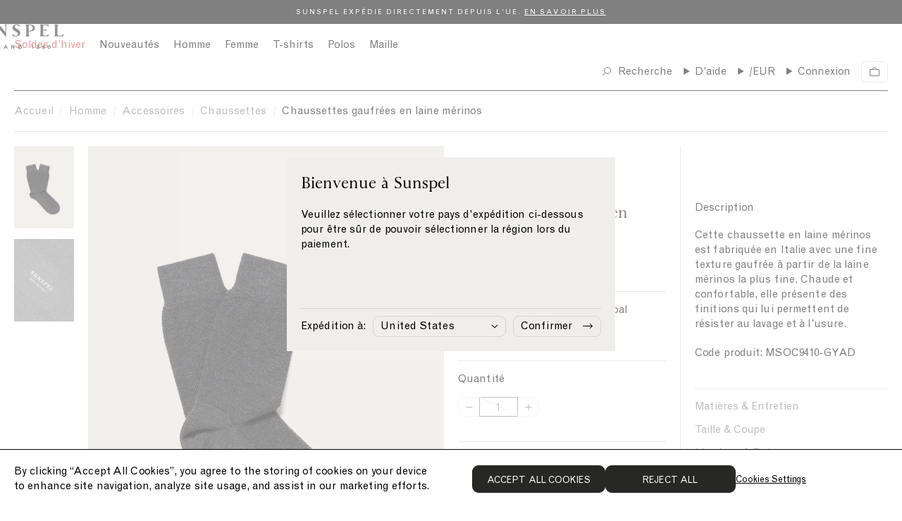

--- FILE ---
content_type: text/html; charset=utf-8
request_url: https://www.sunspel.fr/products/mens-merino-wool-waffle-socks-in-charcoal-melange-msoc9410-gyad
body_size: 55976
content:
<!doctype html><html lang="fr">
  <head>
    
<link href="//www.sunspel.fr/cdn/shop/t/211/assets/onetrust-overrides.css?v=110404022696241875421767616973" rel="stylesheet" type="text/css" media="all" />

<!-- CookiePro Cookies Consent Notice start for Sunspel -->
<!-- CookiePro Cookies Consent Notice start for sunspel.fr -->

<script src="https://cookie-cdn.cookiepro.com/scripttemplates/otSDKStub.js" type="text/javascript" charset="UTF-8" data-domain-script="3725fd2e-1c7f-4026-b4a7-b6d1bb84a8ef"></script>
<script type="text/javascript">
function OptanonWrapper() { }
</script>
<!-- CookiePro Cookies Consent Notice end for sunspel.fr -->
<!-- CookiePro Cookies Consent Notice end for Sunspel -->

<meta charset="utf-8">
<meta http-equiv="X-UA-Compatible" content="IE=edge">
<meta name="viewport" content="width=device-width,initial-scale=1">
<meta name="theme-color" content="">

<link rel="preconnect" href="https://cdn.shopify.com" crossorigin><meta name="google-site-verification" content="uZVesP1-95sYJPe0FKeTf9_B-Wi3sbnugiceTqZva9c" /><link rel="canonical" href="https://www.sunspel.fr/products/mens-merino-wool-waffle-socks-in-charcoal-melange-msoc9410-gyad" /><link rel="icon" type="image/png" href="//www.sunspel.fr/cdn/shop/files/favicon_16x16.png?v=1661948011" sizes="16x16" /><link rel="shortcut icon" type="image/png" href="//www.sunspel.fr/cdn/shop/files/favicon_32x32.png?v=1661948011" sizes="32x32" /><link rel="icon" type="image/png" href="//www.sunspel.fr/cdn/shop/files/favicon_194x194.png?v=1661948011" sizes="194x194" /><link rel="apple-touch-icon" href="//www.sunspel.fr/cdn/shop/files/favicon_180x180.png?v=1661948011" sizes="180x180" /><link rel="icon" type="image/png" href="//www.sunspel.fr/cdn/shop/files/favicon_192x192.png?v=1661948011" sizes="192x192" /><link rel="manifest" href="//www.sunspel.fr/cdn/shop/t/211/assets/site.webmanifest.json?v=70906819767986320611767617056" />

<meta name="apple-mobile-web-app-title" content="Sunspel FR" />
<meta name="application-name" content="Sunspel FR" />
<meta name="msapplication-TileColor" content="#ffffff" />
<meta name="msapplication-config" content="//www.sunspel.fr/cdn/shop/t/211/assets/browserconfig.xml?5971" />
<meta name="theme-color" content="#ffffff" />
<title>Chaussettes gaufrées en laine mérinos en Charcoal Melange | Sunspel</title>

<meta property="og:site_name" content="Sunspel FR">
<meta property="og:url" content="https://www.sunspel.fr/products/mens-merino-wool-waffle-socks-in-charcoal-melange-msoc9410-gyad">
<meta property="og:title" content="Chaussettes gaufrées en laine mérinos en Charcoal Melange | Sunspel">
<meta property="og:type" content="product">
<meta property="og:description" content="Cette chaussette en laine mérinos est fabriquée en Italie avec une fine texture gaufrée à partir de la laine mérinos la plus fine. Chaude et confortable, elle présente des finitions qui lui permettent de résister au lavage et à l&#39;usure.Code produit: MSOC9410-GYAD"><meta property="og:image" content="http://www.sunspel.fr/cdn/shop/files/msoc9410-gyad-1.jpg?v=1753792209">
  <meta property="og:image:secure_url" content="https://www.sunspel.fr/cdn/shop/files/msoc9410-gyad-1.jpg?v=1753792209">
  <meta property="og:image:width" content="1500">
  <meta property="og:image:height" content="2069"><meta property="og:price:amount" content="24">
  <meta property="og:price:currency" content="EUR"><meta name="twitter:card" content="summary_large_image">
<meta name="twitter:title" content="Chaussettes gaufrées en laine mérinos en Charcoal Melange | Sunspel">
<meta name="twitter:description" content="Cette chaussette en laine mérinos est fabriquée en Italie avec une fine texture gaufrée à partir de la laine mérinos la plus fine. Chaude et confortable, elle présente des finitions qui lui permettent de résister au lavage et à l&#39;usure.Code produit: MSOC9410-GYAD">
<link rel="alternate" hreflang="en-gb" href="https://www.sunspel.com/products/mens-merino-wool-waffle-socks-in-charcoal-melange-msoc9410-gyad" />
  <link rel="alternate" hreflang="en-us" href="https://us.sunspel.com/products/mens-merino-wool-waffle-socks-in-charcoal-melange-msoc9410-gyad" />
  <link rel="alternate" hreflang="fr-fr" href="https://www.sunspel.fr/products/mens-merino-wool-waffle-socks-in-charcoal-melange-msoc9410-gyad" />
  <link rel="alternate" hreflang="fr-ch" href="https://www.sunspel.fr/products/mens-merino-wool-waffle-socks-in-charcoal-melange-msoc9410-gyad" />
  <link rel="alternate" hreflang="fr-be" href="https://www.sunspel.fr/products/mens-merino-wool-waffle-socks-in-charcoal-melange-msoc9410-gyad" />
  <link rel="alternate" hreflang="de-de" href="https://www.sunspel.de/products/mens-merino-wool-waffle-socks-in-charcoal-melange-msoc9410-gyad" />
  <link rel="alternate" hreflang="de-ch" href="https://www.sunspel.de/products/mens-merino-wool-waffle-socks-in-charcoal-melange-msoc9410-gyad" />
  <link rel="alternate" hreflang="de-be" href="https://www.sunspel.de/products/mens-merino-wool-waffle-socks-in-charcoal-melange-msoc9410-gyad" />
  <link rel="alternate" hreflang="de-at" href="https://www.sunspel.de/products/mens-merino-wool-waffle-socks-in-charcoal-melange-msoc9410-gyad" />
  <link rel="alternate" hreflang="en-se" href="https://eu.sunspel.com/products/mens-merino-wool-waffle-socks-in-charcoal-melange-msoc9410-gyad" />
  <link rel="alternate" hreflang="en-it" href="https://eu.sunspel.com/products/mens-merino-wool-waffle-socks-in-charcoal-melange-msoc9410-gyad" />
  <link rel="alternate" hreflang="en-es" href="https://eu.sunspel.com/products/mens-merino-wool-waffle-socks-in-charcoal-melange-msoc9410-gyad" />
  <link rel="alternate" hreflang="en-nl" href="https://eu.sunspel.com/products/mens-merino-wool-waffle-socks-in-charcoal-melange-msoc9410-gyad" />
  <link rel="alternate" hreflang="en-ch" href="https://eu.sunspel.com/products/mens-merino-wool-waffle-socks-in-charcoal-melange-msoc9410-gyad" />
  <link rel="alternate" hreflang="en-dk" href="https://eu.sunspel.com/products/mens-merino-wool-waffle-socks-in-charcoal-melange-msoc9410-gyad" />
  <link rel="alternate" hreflang="en-ie" href="https://eu.sunspel.com/products/mens-merino-wool-waffle-socks-in-charcoal-melange-msoc9410-gyad" />
  <link rel="alternate" hreflang="en-gr" href="https://eu.sunspel.com/products/mens-merino-wool-waffle-socks-in-charcoal-melange-msoc9410-gyad" />
  <link rel="alternate" hreflang="en-no" href="https://eu.sunspel.com/products/mens-merino-wool-waffle-socks-in-charcoal-melange-msoc9410-gyad" />
  <link rel="alternate" hreflang="en-fi" href="https://eu.sunspel.com/products/mens-merino-wool-waffle-socks-in-charcoal-melange-msoc9410-gyad" />
  <link rel="alternate" hreflang="en-pl" href="https://eu.sunspel.com/products/mens-merino-wool-waffle-socks-in-charcoal-melange-msoc9410-gyad" />
  <link rel="alternate" hreflang="ja" href="https://www.sunspel.jp/products/mens-merino-wool-waffle-socks-in-charcoal-melange-msoc9410-gyad" />
  <link rel="alternate" hreflang="x-default" href="https://www.sunspel.com/products/mens-merino-wool-waffle-socks-in-charcoal-melange-msoc9410-gyad" /><script>
  window.BAO = window.BAO || {}
  window.theme = window.theme || {}

  document.documentElement.classList.remove('util-NoJs')

  window.theme = {
    isDevTheme: false,
    moneyFormat: "€{{amount_no_decimals_with_comma_separator}}",
    storefrontAccessToken: "8d20c9d5ce04d914cd44df43161a9706",
    strings: {
      filters: "Filters \u003cspan class=\"clc-ProductGrid_MobileFacetsTrigger_Count\"\u003e({{ count }})\u003c\/span\u003e",
      addToCart: "Ajouter au panier",
      loading: "Loading",
      added: "Added",
      error: "Error",
      soldOut: "Solder",
      unavailable: "",
      inStock: "",
      outOfStock: "",
      select: "Sélectionnez la taille",
      onSale: "En Solde",
      stickerSale: "En Solde",
      previousSlide: "",
      nextSlide: "",
      coloursAvailable: "colours available",
      price: {
        regularPrice: "",
        salePrice: "",
      },
      pushCart: {
        addTooMany: "Unfortunately, there is not enough of this product available",
        alreadyHaveAllStock: "You already have all of the remaining stock in your cart",
        cannotFindVariant: "There was an error adding this product to cart.",
        generic: "There was an error adding this product to cart.",
        notEnoughInStock: "Unfortunately, there is not enough of this product available",
        soldOut: "Unfortunately, this product is sold out.",
      },
      similarStylesWithSize: "Articles similaires disponibles en taille [size]"
    },
    site: "sunspel-fr.myshopify.com"
,
countries: {
  GB: { name: 'United Kingdom', site: 'UK' },
  US: { name: 'United States', site: 'US' },
  FR: { name: 'France', site: 'FR' },
  DE: { name: 'Germany', site: 'DE' },
  JP: { name: 'Japan', site: 'JP' },
  AF: { name: 'Afghanistan', site: 'UK' },
  AX: { name: 'Åland Islands', site: 'UK' },
  AL: { name: 'Albania', site: 'UK' },
  DZ: { name: 'Algeria', site: 'UK' },
  AS: { name: 'American Samoa', site: 'UK' },
  AD: { name: 'Andorra', site: 'EU' },
  AO: { name: 'Angola', site: 'UK' },
  AI: { name: 'Anguilla', site: 'UK' },
  AQ: { name: 'Antarctica', site: 'UK' },
  AG: { name: 'Antigua and Barbuda', site: 'UK' },
  AR: { name: 'Argentina', site: 'UK' },
  AM: { name: 'Armenia', site: 'UK' },
  AW: { name: 'Aruba', site: 'UK' },
  AU: { name: 'Australia', site: 'UK' },
  AT: { name: 'Austria', site: 'EU' },
  AZ: { name: 'Azerbaijan', site: 'UK' },
  BS: { name: 'Bahamas', site: 'UK' },
  BH: { name: 'Bahrain', site: 'UK' },
  BD: { name: 'Bangladesh', site: 'UK' },
  BB: { name: 'Barbados', site: 'Uk' },
  BY: { name: 'Belarus', site: 'UK' },
  BE: { name: 'Belgium', site: 'EU' },
  BZ: { name: 'Belize', site: 'UK' },
  BJ: { name: 'Benin', site: 'UK' },
  BM: { name: 'Bermuda', site: 'UK' },
  BT: { name: 'Bhutan', site: 'UK' },
  BO: { name: 'Bolivia, Plurinational State of', site: 'UK' },
  BQ: { name: 'Bonaire, Sint Eustatius and Saba', site: 'UK' },
  BA: { name: 'Bosnia and Herzegovina', site: 'UK' },
  BW: { name: 'Botswana', site: 'UK' },
  BV: { name: 'Bouvet Island', site: 'UK' },
  BR: { name: 'Brazil', site: 'UK' },
  IO: { name: 'British Indian Ocean Territory', site: 'UK' },
  BN: { name: 'Brunei Darussalam', site: 'UK' },
  BG: { name: 'Bulgaria', site: 'EU' },
  BF: { name: 'Burkina Faso', site: 'UK' },
  BI: { name: 'Burundi', site: 'UK' },
  KH: { name: 'Cambodia', site: 'UK' },
  CM: { name: 'Cameroon', site: 'UK' },
  CA: { name: 'Canada', site: 'UK' },
  CV: { name: 'Cape Verde', site: 'UK' },
  KY: { name: 'Cayman Islands', site: 'UK' },
  CF: { name: 'Central African Republic', site: 'UK' },
  TD: { name: 'Chad', site: 'UK' },
  CL: { name: 'Chile', site: 'UK' },
  CN: { name: 'China', site: 'UK' },
  CX: { name: 'Christmas Island', site: 'UK' },
  CC: { name: 'Cocos (Keeling) Islands', site: 'UK' },
  CO: { name: 'Colombia', site: 'UK' },
  KM: { name: 'Comoros', site: 'UK' },
  CG: { name: 'Congo', site: 'UK' },
  CD: { name: 'Congo, the Democratic Republic of the', site: 'UK' },
  CK: { name: 'Cook Islands', site: 'UK' },
  CR: { name: 'Costa Rica', site: 'UK' },
  CI: { name: "Côte d'Ivoire", site: 'UK' },
  HR: { name: 'Croatia', site: 'EU' },
  CU: { name: 'Cuba', site: 'UK' },
  CW: { name: 'Curaçao', site: 'UK' },
  CY: { name: 'Cyprus', site: 'EU' },
  CZ: { name: 'Czech Republic', site: 'EU' },
  DK: { name: 'Denmark', site: 'EU' },
  DJ: { name: 'Djibouti', site: 'UK' },
  DM: { name: 'Dominica', site: 'UK' },
  DO: { name: 'Dominican Republic', site: 'UK' },
  EC: { name: 'Ecuador', site: 'UK' },
  EG: { name: 'Egypt', site: 'UK' },
  SV: { name: 'El Salvador', site: 'UK' },
  GQ: { name: 'Equatorial Guinea', site: 'UK' },
  ER: { name: 'Eritrea', site: 'UK' },
  EE: { name: 'Estonia', site: 'EU' },
  ET: { name: 'Ethiopia', site: 'UK' },
  FK: { name: 'Falkland Islands (Malvinas)', site: 'UK' },
  FO: { name: 'Faroe Islands', site: 'UK' },
  FJ: { name: 'Fiji', site: 'UK' },
  FI: { name: 'Finland', site: 'EU' },
  GF: { name: 'French Guiana', site: 'UK' },
  PF: { name: 'French Polynesia', site: 'UK' },
  TF: { name: 'French Southern Territories', site: 'UK' },
  GA: { name: 'Gabon', site: 'UK' },
  GM: { name: 'Gambia', site: 'UK' },
  GE: { name: 'Georgia', site: 'UK' },
  GH: { name: 'Ghana', site: 'UK' },
  GI: { name: 'Gibraltar', site: 'UK' },
  GR: { name: 'Greece', site: 'EU' },
  GL: { name: 'Greenland', site: 'UK' },
  GD: { name: 'Grenada', site: 'UK' },
  GP: { name: 'Guadeloupe', site: 'UK' },
  GU: { name: 'Guam', site: 'UK' },
  GT: { name: 'Guatemala', site: 'UK' },
  GG: { name: 'Guernsey', site: 'UK' },
  GN: { name: 'Guinea', site: 'UK' },
  GW: { name: 'Guinea-Bissau', site: 'UK' },
  GY: { name: 'Guyana', site: 'UK' },
  HT: { name: 'Haiti', site: 'UK' },
  HM: { name: 'Heard Island and McDonald Islands', site: 'UK' },
  VA: { name: 'Holy See (Vatican City State)', site: 'UK' },
  HN: { name: 'Honduras', site: 'UK' },
  HK: { name: 'Hong Kong', site: 'UK' },
  HU: { name: 'Hungary', site: 'EU' },
  IS: { name: 'Iceland', site: 'UK' },
  IN: { name: 'India', site: 'UK' },
  ID: { name: 'Indonesia', site: 'UK' },
  IR: { name: 'Iran, Islamic Republic of', site: 'UK' },
  IQ: { name: 'Iraq', site: 'UK' },
  IE: { name: 'Ireland', site: 'EU' },
  IM: { name: 'Isle of Man', site: 'UK' },
  IL: { name: 'Israel', site: 'UK' },
  IT: { name: 'Italy', site: 'EU' },
  JM: { name: 'Jamaica', site: 'UK' },
  JE: { name: 'Jersey', site: 'UK' },
  JO: { name: 'Jordan', site: 'UK' },
  KZ: { name: 'Kazakhstan', site: 'UK' },
  KE: { name: 'Kenya', site: 'UK' },
  KI: { name: 'Kiribati', site: 'UK' },
  KP: { name: "Korea, Democratic People's Republic of", site: 'UK' },
  KR: { name: 'Korea, Republic of', site: 'UK' },
  XK: { name: 'Kosovo', site: 'UK' },
  KW: { name: 'Kuwait', site: 'UK' },
  KG: { name: 'Kyrgyzstan', site: 'UK' },
  LA: { name: "Lao People's Democratic Republic", site: 'UK' },
  LV: { name: 'Latvia', site: 'EU' },
  LB: { name: 'Lebanon', site: 'UK' },
  LS: { name: 'Lesotho', site: 'UK' },
  LR: { name: 'Liberia', site: 'UK' },
  LY: { name: 'Libya', site: 'UK' },
  LI: { name: 'Liechtenstein', site: 'UK' },
  LT: { name: 'Lithuania', site: 'EU' },
  LU: { name: 'Luxembourg', site: 'EU' },
  MO: { name: 'Macao', site: 'UK' },
  MK: { name: 'Macedonia, the former Yugoslav Republic of', site: 'UK' },
  MG: { name: 'Madagascar', site: 'UK' },
  MW: { name: 'Malawi', site: 'UK' },
  MY: { name: 'Malaysia', site: 'UK' },
  MV: { name: 'Maldives', site: 'UK' },
  ML: { name: 'Mali', site: 'UK' },
  MT: { name: 'Malta', site: 'EU' },
  MH: { name: 'Marshall Islands', site: 'UK' },
  MQ: { name: 'Martinique', site: 'UK' },
  MR: { name: 'Mauritania', site: 'UK' },
  MU: { name: 'Mauritius', site: 'UK' },
  YT: { name: 'Mayotte', site: 'UK' },
  MX: { name: 'Mexico', site: 'UK' },
  FM: { name: 'Micronesia, Federated States of', site: 'UK' },
  MD: { name: 'Moldova, Republic of', site: 'UK' },
  MC: { name: 'Monaco', site: 'UK' },
  MN: { name: 'Mongolia', site: 'UK' },
  ME: { name: 'Montenegro', site: 'UK' },
  MS: { name: 'Montserrat', site: 'UK' },
  MA: { name: 'Morocco', site: 'UK' },
  MZ: { name: 'Mozambique', site: 'UK' },
  MM: { name: 'Myanmar', site: 'UK' },
  NA: { name: 'Namibia', site: 'UK' },
  NR: { name: 'Nauru', site: 'UK' },
  NP: { name: 'Nepal', site: 'UK' },
  NL: { name: 'Netherlands', site: 'EU' },
  NC: { name: 'New Caledonia', site: 'UK' },
  NZ: { name: 'New Zealand', site: 'UK' },
  NI: { name: 'Nicaragua', site: 'UK' },
  NE: { name: 'Niger', site: 'UK' },
  NG: { name: 'Nigeria', site: 'UK' },
  NU: { name: 'Niue', site: 'UK' },
  NF: { name: 'Norfolk Island', site: 'UK' },
  MP: { name: 'Northern Mariana Islands', site: 'UK' },
  NO: { name: 'Norway', site: 'UK' },
  OM: { name: 'Oman', site: 'UK' },
  PK: { name: 'Pakistan', site: 'UK' },
  PW: { name: 'Palau', site: 'UK' },
  PS: { name: 'Palestinian Territory, Occupied', site: 'UK' },
  PA: { name: 'Panama', site: 'UK' },
  PG: { name: 'Papua New Guinea', site: 'UK' },
  PY: { name: 'Paraguay', site: 'UK' },
  PE: { name: 'Peru', site: 'UK' },
  PH: { name: 'Philippines', site: 'UK' },
  PN: { name: 'Pitcairn', site: 'UK' },
  PL: { name: 'Poland', site: 'EU' },
  PT: { name: 'Portugal', site: 'EU' },
  PR: { name: 'Puerto Rico', site: 'UK' },
  QA: { name: 'Qatar', site: 'UK' },
  RE: { name: 'Réunion', site: 'UK' },
  RO: { name: 'Romania', site: 'EU' },
  RU: { name: 'Russian Federation', site: 'UK' },
  RW: { name: 'Rwanda', site: 'UK' },
  BL: { name: 'Saint Barthélemy', site: 'UK' },
  SH: { name: 'Saint Helena, Ascension and Tristan da Cunha', site: 'UK' },
  KN: { name: 'Saint Kitts and Nevis', site: 'UK' },
  LC: { name: 'Saint Lucia', site: 'UK' },
  MF: { name: 'Saint Martin (French part)', site: 'UK' },
  PM: { name: 'Saint Pierre and Miquelon', site: 'UK' },
  VC: { name: 'Saint Vincent and the Grenadines', site: 'UK' },
  WS: { name: 'Samoa', site: 'UK' },
  SM: { name: 'San Marino', site: 'UK' },
  ST: { name: 'Sao Tome and Principe', site: 'UK' },
  SA: { name: 'Saudi Arabia', site: 'UK' },
  SN: { name: 'Senegal', site: 'UK' },
  RS: { name: 'Serbia', site: 'UK' },
  SC: { name: 'Seychelles', site: 'UK' },
  SL: { name: 'Sierra Leone', site: 'UK' },
  SG: { name: 'Singapore', site: 'UK' },
  SX: { name: 'Sint Maarten (Dutch part)', site: 'UK' },
  SK: { name: 'Slovakia', site: 'EU' },
  SI: { name: 'Slovenia', site: 'EU' },
  SB: { name: 'Solomon Islands', site: 'UK' },
  SO: { name: 'Somalia', site: 'UK' },
  ZA: { name: 'South Africa', site: 'UK' },
  GS: { name: 'South Georgia and the South Sandwich Islands', site: 'UK' },
  SS: { name: 'South Sudan', site: 'UK' },
  ES: { name: 'Spain', site: 'EU' },
  LK: { name: 'Sri Lanka', site: 'UK' },
  SD: { name: 'Sudan', site: 'UK' },
  SR: { name: 'Suriname', site: 'UK' },
  SJ: { name: 'Svalbard and Jan Mayen', site: 'UK' },
  SZ: { name: 'Swaziland', site: 'UK' },
  SE: { name: 'Sweden', site: 'EU' },
  CH: { name: 'Switzerland', site: 'UK' },
  SY: { name: 'Syrian Arab Republic', site: 'UK' },
  TW: { name: 'Taiwan', site: 'UK' },
  TJ: { name: 'Tajikistan', site: 'UK' },
  TZ: { name: 'Tanzania, United Republic of', site: 'UK' },
  TH: { name: 'Thailand', site: 'UK' },
  TL: { name: 'Timor-Leste', site: 'UK' },
  TG: { name: 'Togo', site: 'UK' },
  TK: { name: 'Tokelau', site: 'UK' },
  TO: { name: 'Tonga', site: 'UK' },
  TT: { name: 'Trinidad and Tobago', site: 'UK' },
  TN: { name: 'Tunisia', site: 'UK' },
  TR: { name: 'Turkey', site: 'UK' },
  TM: { name: 'Turkmenistan', site: 'UK' },
  TC: { name: 'Turks and Caicos Islands', site: 'UK' },
  TV: { name: 'Tuvalu', site: 'UK' },
  UG: { name: 'Uganda', site: 'UK' },
  UA: { name: 'Ukraine', site: 'UK' },
  AE: { name: 'United Arab Emirates', site: 'UK' },
  UM: { name: 'United States Minor Outlying Islands', site: 'UK' },
  UY: { name: 'Uruguay', site: 'UK' },
  UZ: { name: 'Uzbekistan', site: 'UK' },
  VU: { name: 'Vanuatu', site: 'UK' },
  VE: { name: 'Venezuela, Bolivarian Republic of', site: 'UK' },
  VN: { name: 'Viet Nam', site: 'UK' },
  VG: { name: 'Virgin Islands, British', site: 'UK' },
  VI: { name: 'Virgin Islands, U.S.', site: 'UK' },
  WF: { name: 'Wallis and Futuna', site: 'UK' },
  EH: { name: 'Western Sahara', site: 'UK' },
  YE: { name: 'Yemen', site: 'UK' },
  ZM: { name: 'Zambia', site: 'UK' },
  ZW: { name: 'Zimbabwe', site: 'UK' },
}
}

  
</script>
<link href="//www.sunspel.fr/cdn/shop/t/211/assets/SunspelStandard-Regular.woff2?v=114361492657335123231767617024" as="font" crossOrigin="anonymous" rel="preload">
<link href="//www.sunspel.fr/cdn/shop/t/211/assets/SunspelStandard-Regular.woff?v=165968686365415593521767617024" as="font" crossOrigin="anonymous" rel="preload">
<link href="//www.sunspel.fr/cdn/shop/t/211/assets/SunspelStandard-Bold.woff2?v=30805724504560949001767617023" as="font" crossOrigin="anonymous" rel="preload">
<link href="//www.sunspel.fr/cdn/shop/t/211/assets/SunspelStandard-Bold.woff?v=139378323437590325811767617023" as="font" crossOrigin="anonymous" rel="preload">
<link href="//www.sunspel.fr/cdn/shop/t/211/assets/GrotesqueMT.woff2?v=160615026589348018521767616957" as="font" crossOrigin="anonymous" rel="preload">
<link href="//www.sunspel.fr/cdn/shop/t/211/assets/GrotesqueMT.woff?v=54499677781734154771767616957" as="font" crossOrigin="anonymous" rel="preload">

<style>
  @font-face {
    font-family: 'Sunspel Standard';
    src:
      url('//www.sunspel.fr/cdn/shop/t/211/assets/SunspelStandard-Regular.woff2?v=114361492657335123231767617024') format('woff2'),
      url('//www.sunspel.fr/cdn/shop/t/211/assets/SunspelStandard-Regular.woff?v=165968686365415593521767617024') format('woff');
    font-weight: 400;
    font-style: normal;
    font-display: swap
  }

  @font-face {
    font-family: 'Sunspel Standard';
    src:
      url('//www.sunspel.fr/cdn/shop/t/211/assets/SunspelStandard-Regular.woff2?v=114361492657335123231767617024') format('woff2'),
      url('//www.sunspel.fr/cdn/shop/t/211/assets/SunspelStandard-Regular.woff?v=165968686365415593521767617024') format('woff');
    font-weight: 400;
    font-style: italic;
    font-display: swap
  }

  @font-face {
    font-family: 'Sunspel Standard';
    src:
      url('//www.sunspel.fr/cdn/shop/t/211/assets/SunspelStandard-Bold.woff2?v=30805724504560949001767617023') format('woff2'),
      url('//www.sunspel.fr/cdn/shop/t/211/assets/SunspelStandard-Bold.woff?v=139378323437590325811767617023') format('woff');
    font-weight: 700;
    font-style: normal;
    font-display: swap
  }

  @font-face {
    font-family: 'Grotesque MT';
    src:
      url('//www.sunspel.fr/cdn/shop/t/211/assets/GrotesqueMT.woff2?v=160615026589348018521767616957') format('woff2'),
      url('//www.sunspel.fr/cdn/shop/t/211/assets/GrotesqueMT.woff?v=54499677781734154771767616957') format('woff');
    font-weight: 400;
    font-style: normal;
    font-display: swap
  }

  @font-face {
    font-family: 'Grotesque MT';
    src:
      url('//www.sunspel.fr/cdn/shop/t/211/assets/GrotesqueMT.woff2?v=160615026589348018521767616957') format('woff2'),
      url('//www.sunspel.fr/cdn/shop/t/211/assets/GrotesqueMT.woff?v=54499677781734154771767616957') format('woff');
    font-weight: 400;
    font-style: italic;
    font-display: swap
  }
</style>

<script src="//unpkg.com/@ungap/custom-elements@1.0.0/min.js" defer></script>


<script src="//www.sunspel.fr/cdn/shop/t/211/assets/bao-utils.js?v=131807778877213668541767616928" type="module"></script>
<script src="//www.sunspel.fr/cdn/shop/t/211/assets/bao-reactive-state.js?v=75403655754268315931767616926" type="module"></script>
<script src="//www.sunspel.fr/cdn/shop/t/211/assets/bao-cycler.js?v=21525716723937485251767616923" type="module"></script>
<script src="//www.sunspel.fr/cdn/shop/t/211/assets/bao-listeners.js?v=133500570216911661401767616925" type="module"></script>
<script src="//www.sunspel.fr/cdn/shop/t/211/assets/bao-event-bus.js?v=120213979582113567311767616924" type="module"></script>
<script src="//www.sunspel.fr/cdn/shop/t/211/assets/bao-custom-element.js?v=16174265395855121331767616922" type="module"></script>
<script src="//www.sunspel.fr/cdn/shop/t/211/assets/bao-details-disclosure.js?v=75718277762601428951767616923" type="module"></script>

<script src="//www.sunspel.fr/cdn/shop/t/211/assets/global.js?v=42055535059203000011767616956" type="module"></script>
<script src="//www.sunspel.fr/cdn/shop/t/211/assets/bao-events.js?v=120253923096592494521767616924" type="module"></script>
<script src="//www.sunspel.fr/cdn/shop/t/211/assets/bao-media.js?v=145747973704402995021767616925" type="module"></script>
<script src="//www.sunspel.fr/cdn/shop/t/211/assets/bao-section-rendering.js?v=130538058246976941091767616926" type="module"></script>
<script src="//www.sunspel.fr/cdn/shop/t/211/assets/bao-cart.js?v=39998281804346893851767616922" type="module"></script>
<script src="//www.sunspel.fr/cdn/shop/t/211/assets/bao-carousel.js?v=143587071163200000751767616921" type="module"></script>
<script src="//www.sunspel.fr/cdn/shop/t/211/assets/cart-count.js?v=156381515939137051321767616932" type="module"></script>
<script src="//www.sunspel.fr/cdn/shop/t/211/assets/add-to-cart.js?v=151399440683609475361767616914" type="module"></script>
<script src="//www.sunspel.fr/cdn/shop/t/211/assets/product-form.js?v=176009833057059286961767616988" type="module"></script>
<script src="//www.sunspel.fr/cdn/shop/t/211/assets/quantity-adjuster.js?v=155642904276754785981767617003" type="module"></script>
<script src="//www.sunspel.fr/cdn/shop/t/211/assets/cart-item.js?v=15883570283281488901767616933" type="module"></script>
<script src="//www.sunspel.fr/cdn/shop/t/211/assets/lazy-video.js?v=112966273240184860831767616968" type="module"></script>
<script src="//www.sunspel.fr/cdn/shop/t/211/assets/section-async.js?v=78235772369617372241767617009" type="module"></script>
<script src="//www.sunspel.fr/cdn/shop/t/211/assets/card-carousel.js?v=53997828287135747411767616930" type="module"></script>
<script src="//www.sunspel.fr/cdn/shop/t/211/assets/bao-tagalys-library.js?v=161337481279840794171767616927" type="module"></script>
<script src="//www.sunspel.fr/cdn/shop/t/211/assets/tagalys-product-card.js?v=28598015289941764721767617025" type="module"></script>
<script src="//www.sunspel.fr/cdn/shop/t/211/assets/tagalys-product-card-gallery.js?v=147486595255800451767617025" type="module"></script>
<script src="//www.sunspel.fr/cdn/shop/t/211/assets/product-card-gallery.js?v=77892603856208945481767616983" type="module"></script>
<script src="//www.sunspel.fr/cdn/shop/t/211/assets/collection-scroll-position.js?v=25605786420401422321767616946" type="module"></script><!-- Include JS Library -->
<script src="https://js.klevu.com/core/v2/klevu.js"></script>

<!-- Configure Klevu for your store -->
<script type="text/javascript">
  var klevu_uc_userOptions = {
    showTrendingProductsLimit: 4
  };

  klevu.interactive(function () {
    var options = {
      powerUp: {
        landing: false
      },
      url : {
        landing : '/pages/search-results',
        protocol: 'https:',
        search: klevu.settings.url.protocol + '//eucs30v2.ksearchnet.com/cs/v2/search' // your search URL
      },
      search: {
        minChars: 0,
        searchBoxSelector: "#header-search", // your search input selector
        apiKey: "klevu-166124353963215339" // your Klevu JS API Key
      },
      analytics: {
        apiKey: 'klevu-166124353963215339' // your Klevu JS API Key
      },
      theme: {
        modules: {
          resultInfiniteScroll: {
            searchResultsPage: {
              enable: true
            }
          }
        },
        quickSearch: {
          loadDefaultStyles: false
        },
        landing: {
          loadDefaultStyles: false
        }
      }
    };
    klevu(options);
  });
</script><link href="//www.sunspel.fr/cdn/shop/t/211/assets/klevu-quick-search.css?v=51651738770919408901767616966" rel="stylesheet" type="text/css" media="all" />

<script type="text/javascript">
  // Define a new custom event, which will fire after Quick Search has initialised
  klevu.coreEvent.build({
    name: "setRemoteConfigQuickOverride",
    fire: function () {
      if (klevu.getSetting(klevu,"settings.flags.setRemoteConfigQuick.build", false)) {
        return true;
      }
      return false;
    },
    maxCount: 150,
    delay: 100
  });

  // Listen in to our custom event, to make our overrides
  klevu.coreEvent.attach("setRemoteConfigQuickOverride", {
    name: "attachRemoteConfigQuickOverride",
    fire: function () {

      klevu.each(klevu.search.extraSearchBox, function (key, box) {
        // Quick search overrides
        box.getScope().template.setTemplate(klevu.dom.helpers.getHTML("#klevuQuickTemplateBaseCustom"), "klevuTemplateBase", true);
        box.getScope().template.setTemplate(klevu.dom.helpers.getHTML("#klevuQuickProductsCustom"), "klevuQuickProducts", true);
        box.getScope().template.setTemplate(klevu.dom.helpers.getHTML("#klevuQuickProductBlockTitleHeaderCustom"), "klevuQuickProductBlockTitleHeader", true);
        box.getScope().template.setTemplate(klevu.dom.helpers.getHTML("#klevuQuickProductBlockCustom"), "klevuQuickProductBlock", true);
        box.getScope().template.setTemplate(klevu.dom.helpers.getHTML("#klevuQuickAutoSuggestionsCustom"), "klevuQuickAutoSuggestions", true);
        box.getScope().template.setTemplate(klevu.dom.helpers.getHTML("#kuTemplatePopularSearchesCustom"), "kuTemplatePopularSearches", true);
        box.getScope().template.setTemplate(klevu.dom.helpers.getHTML("#klevuTrendingProductsCustom"), "klevuTrendingProducts", true);
        box.getScope().template.setTemplate(klevu.dom.helpers.getHTML("#klevuQuickTrendingProductBlockCustom"), "klevuQuickTrendingProductBlock", true);
        box.getScope().template.setTemplate(klevu.dom.helpers.getHTML("#klevuSearchPersonalizationsCustom"), "klevuSearchPersonalizations", true);

        box.getScope().template.setTemplate(klevu.dom.helpers.getHTML("#klevuTemplateNoResultFoundQuickCustom"), "noResultsFoundQuick", true);
        box.getScope().template.setTemplate(klevu.dom.helpers.getHTML("#kuQuickNoResultsPopularSearchesCustom"), "quickNoResultsPopularSearches", true);

        box.getScope().template.setTemplate(klevu.dom.helpers.getHTML("#kuQuickNoResultsPopularSearchesCustom"), "quickNoResultsPopularSearches", true);
      });

      // We're done with our overrides, tell Klevu to power up!
      klevu({
        powerUp: {
          quick: true
        }
      });
    }
  });
</script>

<!-- Define our own templates -->

<!-- Quick search -->
<script type="template/klevu" id="klevuQuickTemplateBaseCustom"><div class="klevu-fluid kuPreventDocumentClick">
  <div id="klevuSearchingArea" class="klevuQuickSearchingArea ku-Layout">
    <div
      ku-container
      data-container-id="ku_quick_main_container"
      data-container-role="main"
      class="ku-Layout_Columns"
    >
      <div class="ku-Layout_Column ku-Layout_Column-sidebar">
        <header
          ku-container
          data-container-id="ku_quick_main_header_container"
          data-container-role="header"
          class="ku-Layout_Header"
        >
          <section
            ku-block
            data-block-id="ku_quick_main_header_sub_panel"
          ></section>
          <section ku-block data-block-id="ku_quick_main_header_banner">
            <%= helper.render('kuTemplatePopularSearches',scope) %>
            <%= helper.render('klevuQuickAutoSuggestions',scope) %>

            <% var isCmsEnabled = klevu.search.modules.kmcInputs.base.getCmsEnabledValue(); %>
            <% if (isCmsEnabled) { %>
              <% if (data.query.cmsCompressed && data.query.cmsCompressed.result.length <= 0 ) { %>
                <%= helper.render('quickNoResultsPopularSearches', scope, data) %>
              <% } %>
            <% } %>
          </section>

          <div class="ku-PagesContainer-desktop"><section-async section-id="klevu-quick-links" aria-busy="true">
      
</section-async></div>
        </header>
      </div>

      <div class="ku-Layout_Column ku-Layout_Column-main">
        <% if(data.query.productList) { %>
          <%= helper.render('klevuQuickTemplateResultsHeadingTitle', scope, data, "productList") %>
          <%= helper.render('klevuQuickTemplateTabResults', scope) %>
          <%= helper.render('klevuQuickProducts', scope) %>
          <%= helper.render('klevuQuickOtherContent', scope) %>
        <% } else { %>
          <div class="kuSearchPersonalizationsContainer">
            <%= helper.render('klevuSearchPersonalizations', scope) %>
          </div>
        <% } %>
      </div>
    </div>
  </div>
</div>
</script>

<script type="template/klevu" id="klevuQuickProductsCustom"><% if(data.query.productList) { %> <% if(data.query.productList.result.length >
0 ) { %>
<div
  ku-container
  data-container-id="ku_quick_main_content_container"
  data-container-role="content"
  data-content="productList"
>
  <section
    ku-container
    data-container-id="ku_quick_main_content_left"
    data-container-position="left"
    data-container-role="left"
  >
    <div ku-block data-block-id="ku_quick_left_facets">
      <% var isQuickFiltersOnLeft =
      klevu.search.modules.kmcInputs.base.isQuickFacetedLayoutFilterOnLeft(); %>
      <% if(isQuickFiltersOnLeft === true && data.query.productList.filters &&
      data.query.productList.filters.length > 0) { %>
      <div data-section="productList" class="klevuMeta">
        <%=helper.render('klevuQuickTemplateFilters',scope,data,"productList")
        %>
      </div>
      <% } %>
    </div>
    <div ku-block data-block-id="ku_quick_left_call_outs"></div>
    <div ku-block data-block-id="ku_quick_left_banner"></div>
  </section>
  <section
    ku-container
    data-container-id="ku_quick_main_content_center"
    data-container-position="center"
    data-container-role="center"
  >
    <header ku-block data-block-id="ku_quick_result_header"></header>
    <div ku-block data-block-id="ku_quick_result_items">
      <div class="klevuResultsBlock">
        <%=helper.render('klevuQuickProductBlockTitleHeader',scope,data) %>
        <div
          class="klevuQuickSearchResults klevuMeta productList"
          data-section="productList"
          id="productList"
          data-result-view="list"
        >
          <div class="kuQuickResultsListHeader">
            <%=helper.render('kuTemplateQuickResultsViewSwitch',scope,data,"productList")
            %>
            <%=helper.render('klevuQuickTemplateSortBy',scope,data,"productList")
            %>
          </div>
          <div class="kuClearBoth"></div>
          <div class="kuQuickResultsListContainer">
            <ul class="ku-Product_Items">
              <%
              helper.each(data.query.productList.result,function(key,product){
              %> <%=helper.render('klevuQuickProductBlock',scope,data,product)
              %> <% }); %>
              <%=helper.render('klevuQuickTemplateInfiniteScrollDown',scope,data)
              %>
            </ul>
          </div>
        </div>
        <%=helper.render('klevuQuickProductBlockTitleHeader',scope,data) %>
      </div>
    </div>
    <div ku-block data-block-id="ku_quick_other_items">
      <div data-section="productList" class="klevuMeta">
        <%=helper.render('klevuQuickTemplatePagination',scope,data,"productList")
        %>
      </div>
    </div>
    <footer ku-block data-block-id="ku_quick_result_footer"></footer>
  </section>
  <section
    ku-container
    data-container-id="ku_quick_main_content_right"
    data-container-position="right"
    data-container-role="right"
  >
    <div ku-block data-block-id="ku_quick_right_facets">
      <% var isQuickFiltersOnLeft =
      klevu.search.modules.kmcInputs.base.isQuickFacetedLayoutFilterOnLeft(); %>
      <% if(isQuickFiltersOnLeft === false && data.query.productList.filters &&
      data.query.productList.filters.length > 0) { %>
      <div data-section="productList" class="klevuMeta">
        <%=helper.render('klevuQuickTemplateFilters',scope,data,"productList")
        %>
      </div>
      <% } %>
    </div>
    <div ku-block data-block-id="ku_quick_right_call_outs"></div>
    <div ku-block data-block-id="ku_quick_right_banner"></div>
  </section>
</div>
<% } else { %> <% var isCmsEnabled =
klevu.search.modules.kmcInputs.base.getCmsEnabledValue(); %> <% if(isCmsEnabled)
{ %> <% if(data.query.cmsCompressed && data.query.cmsCompressed.result.length <=
0 ){ %>
<div
  ku-container
  data-container-id="ku_quick_main_content_container"
  data-container-role="content"
>
  <section
    ku-container
    data-container-id="ku_quick_main_content_left"
    data-container-position="left"
    data-container-role="left"
  ></section>
  <section
    ku-container
    data-container-id="ku_quick_main_content_center"
    data-container-position="center"
    data-container-role="center"
  >
    <div ku-block data-block-id="ku_quick_no_result_items">
      <%=helper.render('noResultsFoundQuick',scope) %>
    </div>
  </section>
  <section
    ku-container
    data-container-id="ku_quick_main_content_right"
    data-container-position="right"
    data-container-role="right"
  ></section>
</div>
<% } %> <% } else { %>
<div
  ku-container
  data-container-id="ku_quick_main_content_container"
  data-container-role="content"
>
  <section
    ku-container
    data-container-id="ku_quick_main_content_left"
    data-container-position="left"
    data-container-role="left"
  ></section>
  <section
    ku-container
    data-container-id="ku_quick_main_content_center"
    data-container-position="center"
    data-container-role="center"
  >
    <div ku-block data-block-id="ku_quick_no_result_items">
      <%=helper.render('noResultsFoundQuick',scope) %>
    </div>
  </section>
  <section
    ku-container
    data-container-id="ku_quick_main_content_right"
    data-container-position="right"
    data-container-role="right"
  ></section>
</div>
<% } %> <% } %> <% } else { %> <% } %>
</script>

<script type="template/klevu" id="klevuQuickProductBlockTitleHeaderCustom"><div class="klevuSuggestionHeading ku-Title_Header">
  <span class="klevuHeadingText ku-Title_Text fz-15_19"><%= window.BAO.Utils.translateString("Results") %> (<%=data.query.productList.meta.totalResultsFound%>)</span>

  <div class="klevuProductsViewAll ku-Title_ViewAll">
    <% var queryParam = klevu.getSetting(klevu, "settings.url.queryParam"); %>
    <a
      href="<%=helper.buildUrl(data.settings.landingUrl, queryParam ,helper.stripHtml(data.settings.term))%>"
      target="_parent"
      class="ku-Title_Button ku-Button fz-15_19"
    >
      <%= window.BAO.Utils.translateString("Show all") %>
    </a>
  </div>
</div>
</script>

<script type="template/klevu" id="klevuQuickProductBlockCustom"><% var updatedProductName = dataLocal.name;
if(klevu.search.modules.kmcInputs.base.getSkuOnPageEnableValue()) {
if(klevu.dom.helpers.cleanUpSku(dataLocal.sku)) { updatedProductName +=
klevu.dom.helpers.cleanUpSku(dataLocal.sku); } } %>
<li ku-product-block class="klevuProduct ku-Product_Item" data-id="<%=dataLocal.id%>">
  <a
    title="<%= updatedProductName %>"
    target="_self"
    href="<%=dataLocal.url%>"
    data-id="<%=dataLocal.id%>"
    class="klevuQuickProductInnerBlock trackProductClick kuTrackRecentView prd-Card"
  >
    <section-async class="prd-Card_Async" section-id="klevu-product-card" url="<%=dataLocal.url%>" aria-busy="true"><div class="prd-Card_Loading">
  <svg viewBox="0 0 38 38" xmlns="http://www.w3.org/2000/svg" width="38" height="38">
    <defs>
      <linearGradient
        x1="8.042%"
        y1="0%"
        x2="65.682%"
        y2="23.865%"
        id="pagination-loading-icon-a"
      >
        <stop stop-color="currentColor" stop-opacity="0" offset="0%"></stop>
        <stop stop-color="currentColor" stop-opacity=".631" offset="63.146%"></stop>
        <stop stop-color="currentColor" offset="100%"></stop>
      </linearGradient>
    </defs>

    <g transform="translate(1 1)" fill="none" fill-rule="evenodd">
      <path
        d="M36 18c0-9.94-8.06-18-18-18"
        stroke="url(#pagination-loading-icon-a)"
        stroke-width="2"
      >
        <animateTransform
          attributeName="transform"
          type="rotate"
          from="0 18 18"
          to="360 18 18"
          dur="0.9s"
          repeatCount="indefinite"
        ></animateTransform>
      </path>

      <circle fill="currentColor" cx="36" cy="18" r="1">
        <animateTransform
          attributeName="transform"
          type="rotate"
          from="0 18 18"
          to="360 18 18"
          dur="0.9s"
          repeatCount="indefinite"
        ></animateTransform>
      </circle>
    </g>
  </svg>
</div></section-async>
  </a>
  <%=helper.render('quickSearchProductAddToCart',scope,data,dataLocal) %>
</li>
</script>

<script type="template/klevu" id="klevuQuickAutoSuggestionsCustom"><% if(data.suggestions.autosuggestion) { %> <%
if(data.suggestions.autosuggestion.length> 0 ) { %> <% var queryParam =
klevu.getSetting(klevu, "settings.url.queryParam"); %>
  <div class="klevuAutoSuggestionsWrap klevuAutosuggestions ku-Suggestions">
    <div class="klevuSuggestionHeading ku-Suggestions_Header">
      <span class="klevuHeadingText fz-15_19">
        <%= window.BAO.Utils.translateString("Suggestions") %>
      </span>
    </div>
    <ul class="ku-Suggestions_Items">
      <% helper.each(data.suggestions.autosuggestion,function(key,suggestion){ %>
      <li tabindex="-1" class="ku-Suggestions_Item fz-15_28">
        <a
          target="_self"
          href="<%=helper.buildUrl(data.settings.landingUrl, queryParam , helper.stripHtml(suggestion.suggest))%>"
          data-content="<%=helper.stripHtml(suggestion.suggest) %>"
          class="klevu-track-click"
        >
          <%= suggestion.suggest %>
        </a>
      </li>
      <% }); %>
    </ul>
  </div>
<% } %> <% } %>
</script>

<script type="template/klevu" id="kuTemplatePopularSearchesCustom"><% if(data.popularSearches && data.popularSearches.length) { %>
  <div class="kuPopularSearchesBlock kuPreventDocumentClick ku-Sidebar_Block">
    <div class="ku-Popular_Header klevuSuggestionHeading kuPopularSearchHeading">
      <span class="klevuHeadingText fz-15_21">
        <%= window.BAO.Utils.translateString("Popular Searches") %>
      </span>
    </div>

    <div class="kuPopularSearchTerms">
      <ul class="ku-Popular_Items">
        <% var queryParam = klevu.getSetting(klevu, "settings.url.queryParam"); %>

        <% helper.each(data.popularSearches,function(key,term){ %>
          <% if(term && term.length) {
            var landingURLPrefix = klevu.getObjectPath(klevu.settings,"url.landing");
            if(typeof landingURLPrefix === "undefined" || landingURLPrefix === ""){
              landingURLPrefix = "/";
            }
          %>
        <li class="kuPopularSearchTerm ku-Popular_Item fz-15_28" data-value="<%= term %>">
          <a class="ku-Sidebar_Link ku-Popular_Link" target="_self" href="<%= helper.buildUrl(data.settings.landingUrl, queryParam, helper.stripHtml(term)) %>"><%= term %></a>
        </li>
        <% } %> <% }); %>
      </ul>
    </div>
  </div>
  <% } %>
</script>

<!-- Trending products -->
<script type="template/klevu" id="klevuTrendingProductsCustom"><% if(data.query.trendingProductList) { %>
  <% if(data.query.trendingProductList.result.length > 0 ) { %>
    <div class="klevuResultsBlock kuPreventDocumentClick kuRecommendationSlider">
      <div class="klevuSuggestionHeading ku-Trending_Header fz-15_21">
        <span class="klevuHeadingText">
          <%= window.BAO.Utils.translateString("Trending products") %>
        </span>
      </div>

      <div
        class="klevuQuickSearchResults klevuQuickSearchTrendingResults"
        data-section="trendingProductList"
        data-source="trendingProducts"
        id="trendingProductList"
      >
        <div class="ku-Product_Items">
          <% helper.each(data.query.trendingProductList.result,function(key,product){ %>
            <div
              class="klevuProduct kuQSMenuItem kuSlide ku-Product_Item"
              id="<%= (key + 1) %>"
              ku-product-block
              data-id="<%=product.id%>"
            >
              <%= helper.render('klevuQuickTrendingProductBlock', scope, data, product) %>
            </div>
          <% }); %>
        </div>
      </div>
    </div>
  <% } %>
<% } %>
</script>

<script type="template/klevu" id="klevuQuickTrendingProductBlockCustom"><% var updatedProductName = dataLocal.name;
if(klevu.search.modules.kmcInputs.base.getSkuOnPageEnableValue()) {
if(klevu.dom.helpers.cleanUpSku(dataLocal.sku)) { updatedProductName +=
klevu.dom.helpers.cleanUpSku(dataLocal.sku); } } %>
<a
  target="_self"
  href="<%=dataLocal.url%>"
  data-id="<%=dataLocal.id%>"
  class="klevuQuickProductInnerBlock kuTrackPersonalizedProductClick kuQSMenuItemTarget kuTrackRecentView"
>
  <section-async class="prd-Card_Async" section-id="klevu-product-card" url="<%=dataLocal.url%>" aria-busy="true"><div class="prd-Card_Loading">
  <svg viewBox="0 0 38 38" xmlns="http://www.w3.org/2000/svg" width="38" height="38">
    <defs>
      <linearGradient
        x1="8.042%"
        y1="0%"
        x2="65.682%"
        y2="23.865%"
        id="pagination-loading-icon-a"
      >
        <stop stop-color="currentColor" stop-opacity="0" offset="0%"></stop>
        <stop stop-color="currentColor" stop-opacity=".631" offset="63.146%"></stop>
        <stop stop-color="currentColor" offset="100%"></stop>
      </linearGradient>
    </defs>

    <g transform="translate(1 1)" fill="none" fill-rule="evenodd">
      <path
        d="M36 18c0-9.94-8.06-18-18-18"
        stroke="url(#pagination-loading-icon-a)"
        stroke-width="2"
      >
        <animateTransform
          attributeName="transform"
          type="rotate"
          from="0 18 18"
          to="360 18 18"
          dur="0.9s"
          repeatCount="indefinite"
        ></animateTransform>
      </path>

      <circle fill="currentColor" cx="36" cy="18" r="1">
        <animateTransform
          attributeName="transform"
          type="rotate"
          from="0 18 18"
          to="360 18 18"
          dur="0.9s"
          repeatCount="indefinite"
        ></animateTransform>
      </circle>
    </g>
  </svg>
</div></section-async>
</a>
</script>

<script type="template/klevu" id="klevuSearchPersonalizationsCustom"><div
  ku-container
  data-container-id="ku_quick_main_content_container"
  data-container-role="content"
>
  <!-- <section
    ku-container
    data-container-id="ku_quick_main_content_left"
    data-container-position="left"
    data-container-role="left"
  >
    <div ku-block data-block-id="ku_quick_left_facets"></div>
    <div ku-block data-block-id="ku_quick_left_call_outs">
      <%=helper.render('kuTemplatePopularSearches',scope) %>
      <%=helper.render('kuTemplateRecentSearches',scope) %>
    </div>
    <div ku-block data-block-id="ku_quick_left_banner"></div>
  </section> -->
  <section
    ku-container
    data-container-id="ku_quick_main_content_center"
    data-container-position="center"
    data-container-role="center"
  >
    <header ku-block data-block-id="ku_quick_result_header"></header>
    <div ku-block data-block-id="ku_quick_result_items"></div>
    <div ku-block data-block-id="ku_quick_other_items">
      <%=helper.render('klevuTrendingProducts',scope) %>
      <%=helper.render('klevuRecentViewedProducts',scope) %>
    </div>
    <footer ku-block data-block-id="ku_quick_result_footer"></footer>
  </section>
  <section
    ku-container
    data-container-id="ku_quick_main_content_right"
    data-container-position="right"
    data-container-role="right"
  >
    <div ku-block data-block-id="ku_quick_right_facets"></div>
    <div ku-block data-block-id="ku_quick_right_call_outs"></div>
    <div ku-block data-block-id="ku_quick_right_banner"></div>
  </section>
</div>
</script>

<!-- No Results -->

<script type="template/klevu" id="klevuTemplateNoResultFoundQuickCustom"><div class="kuQuickSearchNoRecordFound">
  <div class="kuQuickNoResults">
    <div class="kuQuickNoResultsInner">
      <div class="kuQuickNoResultsMessage ku-NoResults_Header fz-15_28">
        <%= window.BAO.Utils.translateString(
          "We\u0026#39;re sorry, no results found for \u0026quot;{{ terms }}\u0026quot;",
          { terms: data.settings.term },
        ) %>
      </div>
    </div>
  </div>
  <div class="kuDividerLine"></div>
</div>
</script>

<script type="template/klevu" id="kuQuickNoResultsPopularSearchesCustom"><% if(data.noResultsFoundPopularSearches &&
data.noResultsFoundPopularSearches.length) { %>
<div class="kuNoResultsPopularSearchesBlock">
  <div class="kuNoResultsPopularSearchHeading ku-Popular_Header">
    <span class="klevuQuickHeadingText fz-15_21">
      <%= window.BAO.Utils.translateString("Popular Searches") %>
    </span>
  </div>
  <div class="kuNoResultsPopularSearchTerms">
    <ul class="ku-Popular_Items">
      <% helper.each(data.noResultsFoundPopularSearches, function(key,term){ %>
      <% if(term && term.length) { %> <% var landingURLPrefix =
      klevu.getObjectPath(klevu.settings,"url.landing"); if(typeof
      landingURLPrefix === "undefined" || landingURLPrefix === ""){
      landingURLPrefix = "/"; } %>
      <li class="kuNoResultsPopularSearchTerm ku-Popular_Item fz-15_28" data-value="<%= term %>">
        <a class="ku-Popular_Link" href="<%= landingURLPrefix %>?q=<%= term %>" title="<%= term %>"
          ><%= term %></a
        >
      </li>
      <% } %> <% }); %>
    </ul>
  </div>
</div>
<% } %>
</script>

<script src="https://js.klevu.com/theme/default/v2/quick-search-theme.js"></script><link href="//www.sunspel.fr/cdn/shop/t/211/assets/klevu-search-landing.css?v=160552298060114802641767616967" rel="stylesheet" type="text/css" media="all" />

<script type="text/javascript">
  // Define a new custom event, which will fire after SRLP has initialised
  klevu.coreEvent.build({
    name: "setRemoteConfigLandingOverride",
    fire: function () {
      if (klevu.getSetting(klevu,"settings.flags.setRemoteConfigLanding.build", false)) {
        return true;
      }
      return false;
    },
    maxCount: 150,
    delay: 100
  });

  // Listen in to our custom event, to make our overrides
  klevu.coreEvent.attach("setRemoteConfigLandingOverride", {
    name: "attachRemoteConfigLandingOverride",
    fire: function () {

      klevu.search.landing.getScope().chains.request.control.addAfter("initRequest", {
        name: "setInitItemPerPage",
        fire: function (data, scope) {
          klevu.each(data.request.current.recordQueries, function (
            key,
            query
          ) {
            query.settings.limit = 20;
            query.filters.filtersToReturn.options.limit = 250;
          });
        }
      });

      klevu.search.landing.getScope().template.setTemplate(
        klevu.dom.helpers.getHTML("#klevuTemplateLandingCustom"),
        "klevuTemplateLanding",
        true
      );

      klevu.search.landing.getScope().template.setTemplate(
        klevu.dom.helpers.getHTML("#resultsCustom"),
        "results",
        true
      );

      klevu.search.landing.getScope().template.setTemplate(
        klevu.dom.helpers.getHTML("#sortByCustom"),
        "sortBy",
        true
      );

      klevu.search.landing.getScope().template.setTemplate(
        klevu.dom.helpers.getHTML("#productBlockCustom"),
        "productBlock",
        true
      );

      klevu.search.landing.getScope().template.setTemplate(
        klevu.dom.helpers.getHTML("#klevuLandingTemplateResultsHeadingTitleCustom"),
        "klevuLandingTemplateResultsHeadingTitle",
        true
      );

      klevu.search.landing.getScope().template.setTemplate(
        klevu.dom.helpers.getHTML("#klevuLandingTemplateFiltersTopCustom"),
        "filtersTop",
        true
      );

      klevu.search.landing.getScope().template.setTemplate(
        klevu.dom.helpers.getHTML("#noResultsFoundLandingCustom"),
        "noResultsFoundLanding",
        true
      );

      klevu.search.landing.getScope().template.setTemplate(
        klevu.dom.helpers.getHTML("#klevuNoResultsPopularProductsLandingCustom"),
        "noResultsLandingPopularProductsTemplate",
        true
      );

      klevu.search.landing.getScope().chains.template.events.add({
        name: "hideLoadMoreButtonForWindowScroll",
        fire: function (data, scope) {
            return true;
        }
      });

      window.onscroll = function (ev) {
        if ((window.innerHeight + Math.ceil(window.pageYOffset)) >= document.body.offsetHeight - 50) {
          var hasAlreadyTriggered = klevu.getObjectPath(klevu.search.landing.getScope().data, "context.triggeredFromInfiniteScroll");
          if (!hasAlreadyTriggered) {
            return true;
          }
        }
      };

      // We're done with our overrides, tell Klevu to power up!
      klevu({
        powerUp: {
          landing: true
        }
      });
    }
  });

  klevu.search.landing.getScope().chains.template.events.add({
    name: "hideLoadMoreButtonForWindowScroll",
    fire: function (data, scope) {
        return true;
    }
  });
</script>

<!-- Define our own templates -->
<script type="template/klevu" id="klevuTemplateLandingCustom"><div ku-container data-container-id="ku_landing_main_container" data-container-role="main">
  <div class="kuContainer lyt-Container">
     <% if(!helper.hasResults(data,"productList")) { %>
      <div class="kuPageHeader">
        <h1 class="kuPageHeading fz-35_43">Résultats pour votre recherche</h1>

        <div class="kuLandingNoResultsMessage">
          <%= window.BAO.Utils.translateString(
            "We\u0026#39;re sorry, no results found for \u0026quot;{{ terms }}\u0026quot;",
            { terms: data.settings.term },
          ) %>
        </div>
      </div>

      <%=helper.render('noResultsFoundLanding', scope) %>
    <% } else { %>
      <%= helper.render('results', scope) %>
    <% } %>
     <div class="kuClearBoth"></div>
  </div>
</div>
</script>

<script type="template/klevu" id="resultsCustom">
  
findme: https://www.sunspel.fr/products/mens-merino-wool-waffle-socks-in-charcoal-melange-msoc9410-gyad
<div class="kuResultsListing lyt-Container">
  <div class="productList klevuMeta" data-section="productList">
    <div class="kuResultContent">
      <div class="kuResultWrap <%=(data.query.productList.filters.length == 0 )?'kuBlockFullwidth':''%>">
        <div
          ku-container
          data-container-id="ku_landing_main_content_container"
          data-container-role="content"
        >
          <section
            ku-container
            data-container-id="ku_landing_main_content_center"
            data-container-position="center"
            data-container-role="center"
          >
            <header ku-block data-block-id="ku_landing_result_header">
              <%= helper.render('klevuLandingTemplateResultsHeadingTitle', scope,data, "productList") %>
            </header>

            <div class="ku-FiltersBar">
              <div class="ku-Filters">
                <div class="ku-Facets ku-Facets-mobile">

                  <button class="ku-Facets_MobileFacetsTrigger fz-15_21" type="button" data-drawers-trigger="mobile-klevu-filters">
                    <svg width="14" height="14" fill="none" xmlns="http://www.w3.org/2000/svg">
                      <path fill-rule="evenodd" clip-rule="evenodd" d="M1 9.929c0-.237.192-.429.429-.429H12.57a.429.429 0 1 1 0 .857H1.43A.429.429 0 0 1 1 9.93ZM1 6.5c0-.237.192-.429.429-.429H12.57a.429.429 0 1 1 0 .858H1.43A.429.429 0 0 1 1 6.5ZM1 3.071c0-.236.192-.428.429-.428H12.57a.429.429 0 1 1 0 .857H1.43A.429.429 0 0 1 1 3.071Z" fill="currentColor"></path>
                      <path d="M2.714 3.071a1.071 1.071 0 0 1 2.143 0 1.071 1.071 0 1 1-2.143 0ZM5.929 9.929a1.071 1.071 0 1 1 2.143 0 1.071 1.071 0 0 1-2.143 0ZM9.143 6.5a1.071 1.071 0 0 1 2.143 0 1.071 1.071 0 0 1-2.143 0Z" fill="currentColor"></path>
                    </svg>

                    "Filter"
                  </button>

                  <div class="drw-Drawers_Drawer" data-site-drawers-el="drawer">
                    <site-drawer class="drw-Drawer drw-Drawer-fromLeft" key="mobile-klevu-filters">
                      <div class="drw-Drawer_Inner">
                        <header class="drw-Drawer_Header fz-15_19">
                          <div class="drw-Drawer_HeaderInner lyt-Container">
                            filtre

                            <button
                              type="button"
                              class="drw-Drawer_Close"
                              data-drawers-close
                            >
                              <svg viewBox="0 0 12 12" fill="none" xmlns="http://www.w3.org/2000/svg">
                                <path
                                  d="M8.828 3.328 3.171 8.985M8.829 8.985 3.172 3.328"
                                  stroke="currentColor"
                                  stroke-linecap="round"
                                />
                              </svg>

                              <span class="util-ScreenReaderOnly">Fermer</span>
                            </button>
                          </div>
                        </header>
                        <div class="drw-Drawer_Body lyt-Container">
                          <%=helper.render('filtersTop', scope,data, "productList") %>
                        </div>

                        <footer class="drw-Drawer_Footer lyt-Container">
                          <button class="drw-Drawer_Apply btn-Button btn-Button-primary btn-Button-fullWidth" data-drawers-close>
                            Faire une demande
                          </button>

                          <facet-remove class="clc-ProductGrid_MobileFacetsRemove">
                            <a
                              class="clc-ProductGrid_MobileFacetsLink fz-15_21"
                              href="?sort_by="
                            >
                              Effacer tout
                            </a>
                          </facet-remove>
                        </footer>
                      </div>
                    </site-drawer>
                  </div>
                </div>

                <div class="ku-Facets ku-Facets-desktop">
                  <%=helper.render('filtersTop', scope,data, "productList") %>
                </div>
                <% if(helper.hasResults(data, "productList")) { %>
                  <div class="ku-Sorting">
                    <%= helper.render('sortBy', scope, data, "productList") %>
                  </div>
                <% } %>
              </div>
            </div>

            <div ku-block data-block-id="ku_landing_result_items">
              <div class="kuResults">
                <% if(helper.hasResults(data,"productList")) { %>
                <div class="kuResultsList ku-ProductList_Items">
                  <% helper.each(data.query.productList.result,function(key,item){ %>
                    <% if(item.typeOfRecord == "KLEVU_PRODUCT") { %>
                      <%=helper.render('productBlock', scope, data, item) %>
                    <% } %>
                  <% }); %>
                </div>
                <% } else { %>
                <div class="kuNoRecordsFoundLabelTextContainer">
                  <span class="kuNoRecordsFoundLabelText">
                    <%= window.BAO.Utils.translateString("No records found for your selection") %>
                  </span>
                </div>
                <% } %>
                <div class="kuClearBoth"></div>
              </div>
            </div>
            <div ku-block data-block-id="ku_landing_other_items">
              <%=helper.render('klevuLandingTemplateInfiniteScrollDown', scope,data)%>
            </div>
          </section>
        </div>
      </div>
    </div>
  </div>
</div>
</script>

<script type="template/klevu" id="klevuLandingTemplateResultsHeadingTitleCustom"><%
  var totalNumberOfResults = klevu.getObjectPath(data,"query."+dataLocal+".meta.totalResultsFound");
  var totalNumberOfResultsValue = (totalNumberOfResults) ? totalNumberOfResults : 0
  var searchedTerm = helper.escapeHTML(data.settings.term);
%>

<header class="ku-Landing_Header">
  <h3 class="ku-Landing_Title fz-35_43">
    <%
      var resultsText = window.BAO.Utils.translateString("Result")
      if (!totalNumberOfResults || parseInt(totalNumberOfResults) > 1) {
        resultsText = window.BAO.Utils.translateString("Results")
      }
    %>

    <%= (resultsText) %> <%= window.BAO.Utils.translateString("found") %> <%= (searchedTerm && searchedTerm.length && searchedTerm != "*") ? window.BAO.Utils.translateString("for") + " '<span>"+ klevu.dom.helpers.cleanCatogeryPath(searchedTerm) +"</span>'" : "" %>
  </h3>
</header>
</script>

<script type="template/klevu" id="sortByCustom"><%
  const selectedSortByValue = helper.getSortBy(dataLocal)
  let selectedSortByValueTranslated = selectedSortByValue

  if (selectedSortByValue === 'Relevance') {
    selectedSortByValueTranslated = window.BAO.Utils.translateString("Relevance")
  }

  if (selectedSortByValue === 'Price: Low to high') {
    selectedSortByValueTranslated = window.BAO.Utils.translateString("Price: Low to high")
  }

  if (selectedSortByValue === 'Price: High to low') {
    selectedSortByValueTranslated = window.BAO.Utils.translateString("Price: High to low")
  }
%>

<klevu-sorting class="ku-FiltersBar_Sort">
  <select name="sort_by" class="ku-FiltersBar_Select fz-15_21" id="SortBy" data-klevu-sorting-el="sort">
    <option value="RELEVANCE"<% if (selectedSortByValue === 'Relevance') { %> selected<% } %>>
      <%= window.BAO.Utils.translateString("Relevance") %>
    </option>
    <option value="PRICE_ASC"<% if (selectedSortByValue === 'Price: Low to high') { %> selected<% } %>>
      <%= window.BAO.Utils.translateString("Price: Low to high") %>
    </option>
    <option value="PRICE_DESC"<% if (selectedSortByValue === 'Price: High to low') { %> selected<% } %>>
      <%= window.BAO.Utils.translateString("Price: High to low") %>
    </option>
  </select>

  <label class="ku-FiltersBar_SelectIcon" for="SortBy">
    <svg width="15" height="15" fill="none" xmlns="http://www.w3.org/2000/svg">
      <path fill-rule="evenodd" clip-rule="evenodd" d="M1.146 9a.5.5 0 0 1 .708 0l2 2 2-2a.5.5 0 1 1 .707.707l-2.707 2.707-2.708-2.707a.5.5 0 0 1 0-.707Z" fill="currentColor"/>
      <path fill-rule="evenodd" clip-rule="evenodd" d="M4.354 3.707v8a.5.5 0 0 1-1 0v-8a.5.5 0 0 1 1 0ZM14.56 6.414a.5.5 0 0 1-.706 0l-2-2-2 2a.5.5 0 0 1-.707-.707L11.854 3l2.707 2.707a.5.5 0 0 1 0 .707Z" fill="currentColor"/>
      <path fill-rule="evenodd" clip-rule="evenodd" d="M11.354 11.707v-8a.5.5 0 0 1 1 0v8a.5.5 0 1 1-1 0Z" fill="currentColor"/>
    </svg>
  </label>
</div>

<div class="kuDropdown kuDropSortBy" role="listbox" style="display: none;">
  <div class="kuDropdownLabel">
    <%= window.BAO.Utils.translateString("Sort by : ") %> <%= selectedSortByValueTranslated %>
  </div>

  <div class="kuDropdownOptions">
    <div class="kuDropOption kuSort" data-value="RELEVANCE" role="option">
      <%= window.BAO.Utils.translateString("Relevance") %>
    </div>

    <div class="kuDropOption kuSort" data-value="PRICE_ASC" role="option">
      <%= window.BAO.Utils.translateString("Price: Low to high") %>
    </div>

    <div class="kuDropOption kuSort" data-value="PRICE_DESC" role="option">
      <%= window.BAO.Utils.translateString("Price: High to low") %>
    </div>
  </div>
</klevu-sorting>
</script>

<script type="template/klevu" id="klevuLandingTemplateFiltersTopCustom"><% if(data.query[dataLocal].filters.length> 0 ) { %>
  <div class="kuFilters kuFiltersTop ku-Facets_Items" role="navigation" data-position="top" aria-label="Product Filters" tabindex="0">
    <% helper.each(data.query[dataLocal].filters,function(key,filter){ %>
      <% if(filter.type=="OPTIONS" ){ %>
        <div class="ku-Facets_Item kuFilterBox klevuFilter <%=(filter.multiselect)?'kuMulticheck':''%>" data-filter="<%=filter.key%>"
          <% if(filter.multiselect){ %> data-singleselect="false" <% } else { %> data-singleselect="true"<% } %>>

          <div class="ku-Facets_Title kuFilterHead <%=(filter.isCollapsed) ? 'kuExpand' : 'kuCollapse'%>">
            <% var filter_label = (filter.label == "klevu_price" ) ? window.BAO.Utils.translateString("Price") : filter.label; %>

            <%= filter_label %>

            <span class="ku-Facets_Icon">
              <svg
                aria-hidden="true"
                focusable="false"
                role="presentation"
                viewBox="0 0 10 6"
                width="10"
                height="6"
              >
                <path
                  fill-rule="evenodd"
                  clip-rule="evenodd"
                  d="M9.354.646a.5.5 0 00-.708 0L5 4.293 1.354.646a.5.5 0 00-.708.708l4 4a.5.5 0 00.708 0l4-4a.5.5 0 000-.708z"
                >
                </path>
              </svg>
            </span>
          </div>

          <div data-optionCount="<%= filter.options.length %>" class="ku-Facets_Container kuFilterNames <%= (filter.options.length < 5 ) ? 'kuFilterShowAll': '' %> <%=(filter.isCollapsed) ? 'kuFilterCollapse' : ''%>">
            <ul class="ku-FacetsContainer_Items">
              <% helper.each (filter.options,function(key,filterOption) { %>
                <li class="ku-FacetsContainer_Item<% if(filterOption.selected==true) { %> ku-FacetsContainer_Item-selected<% } %>">
                  <a target="_self" href="#" class="ku-FacetsContainer_Link klevuFilterOption<% if(filterOption.selected ==true) { %> klevuFilterOptionActive<% } %>" data-value="<%=helper.escapeHTML(filterOption.value)%>" data-name="<%=helper.escapeHTML(filterOption.name)%>">

                    <div class="ku-FacetsContainer_CheckboxContainer">
                      <span class="ku-FacetsContainer_CheckboxIndicator"></span>

                      <span class="ku-FacetsContainer_CheckboxIcon"></span>
                    </div>

                    <span class="ku-FacetsContainer_Title kufacet-text">
                      <%= filterOption.name %>
                    </span>
                  </a>
                </li>
              <% }); %>
            </ul>

            <% if(filter.options.length> 5 ) { %>
              <div class="kuShowOpt" tabindex="-1">
                <span class="kuFilterDot"></span>
                <span class="kuFilterDot"></span>
                <span class="kuFilterDot"></span>
              </div>
            <% } %>
            <footer class="ku-Facets_Footer">
              <button
                class="ku-Facets_RemoveLink fz-15_21 kuFilterTagClearAll"
                type="button"
              >Effacer tout</button>
            </footer>
          </div>
        </div>
      <% } else if(filter.type=="SLIDER" ) { %>
        <div class="ku-Facets_Item kuFilterBox klevuFilter" data-filter="<%=filter.key%>">
          <div class="ku-Facets_Title kuFilterHead <%=(filter.isCollapsed) ? 'kuExpand' : 'kuCollapse'%>">
            <% var filter_label = (filter.label == "klevu_price" ) ? window.BAO.Utils.translateString("Price") : filter.label; %>
            <%= filter_label %>

            <span class="ku-Facets_Icon">
              <svg
                aria-hidden="true"
                focusable="false"
                role="presentation"
                viewBox="0 0 10 6"
                width="10"
                height="6"
              >
                <path
                  fill-rule="evenodd"
                  clip-rule="evenodd"
                  d="M9.354.646a.5.5 0 00-.708 0L5 4.293 1.354.646a.5.5 0 00-.708.708l4 4a.5.5 0 00.708 0l4-4a.5.5 0 000-.708z"
                >
                </path>
              </svg>
            </span>
          </div>
          <div class="ku-Facets_Container kuFilterNames sliderFilterNames <%=(filter.isCollapsed) ? 'kuFilterCollapse' : ''%>">
            <div class="kuPriceSlider klevuSliderFilter" data-query="<%=dataLocal%>">
              <div data-querykey="<%=dataLocal%>" class="noUi-target noUi-ltr noUi-horizontal noUi-background kuSliderFilter kuPriceRangeSliderFilter<%=dataLocal%>"></div>
            </div>
          </div>
        </div>
      <% } else if(filter.type=="RATING" ) { %>
        <div class="ku-Facets_Item kuFilterBox klevuFilter <%=(filter.multiselect)?'kuMulticheck':''%>" data-filter="<%=filter.key%>" <% if(filter.multiselect){ %> data-singleselect="false" <% } else { %> data-singleselect="true"<% } %>>
          <div class="ku-Facets_Title kuFilterHead <%=(filter.isCollapsed) ? 'kuExpand' : 'kuCollapse'%>">
            <%= filter.label %>

            <span class="ku-Facets_Icon">
              <svg
                aria-hidden="true"
                focusable="false"
                role="presentation"
                viewBox="0 0 10 6"
                width="10"
                height="6"
              >
                <path
                  fill-rule="evenodd"
                  clip-rule="evenodd"
                  d="M9.354.646a.5.5 0 00-.708 0L5 4.293 1.354.646a.5.5 0 00-.708.708l4 4a.5.5 0 00.708 0l4-4a.5.5 0 000-.708z"
                >
                </path>
              </svg>
            </span>
          </div>

          <div data-optionCount="<%= filter.options.length %>" class="ku-Facets_Container kuFilterNames <%= (filter.options.length < 5 ) ? 'kuFilterShowAll': '' %> <%=(filter.isCollapsed) ? 'kuFilterCollapse' : ''%>">
            <ul class="ku-FacetsContainer_Items">
              <% helper.each(filter.options,function(key,filterOption){ %>
                <li class="ku-FacetsContainer_Item<% if(filterOption.selected==true) { %> ku-FacetsContainer_Item-selected<% } %>">
                  <a target="_self" href="#" class="ku-FacetsContainer_Link klevuFilterOption<% if(filterOption.selected ==true) { %> klevuFilterOptionActive<% } %>" data-value="<%=helper.escapeHTML(filterOption.value)%>" data-name="<%=helper.escapeHTML(filterOption.name)%>">

                    <div class="ku-FacetsContainer_CheckboxContainer">
                      <span class="ku-FacetsContainer_CheckboxIndicator"></span>

                      <span class="ku-FacetsContainer_CheckboxIcon"></span>
                    </div>

                    <span class="ku-FacetsContainer_Title kufacet-text">
                      <div class="klevuFacetStars">
                        <div class="klevuFacetRating" style="width:<%=(20*Number(filterOption.name))%>%;">
                        </div>
                      </div>
                    </span>
                  </a>
                </li>
              <% }); %>
            </ul>
          </div>
        </div>
      <% } else { %>
        <!-- Other Facets -->
      <% } %>
    <% }); %>
  </div>
<% } %>
</script>

<script type="template/klevu" id="productBlockCustom"><%
  var updatedProductName = dataLocal.name;
  if(klevu.search.modules.kmcInputs.base.getSkuOnPageEnableValue()) {
    if(klevu.dom.helpers.cleanUpSku(dataLocal.sku)) {
      updatedProductName += klevu.dom.helpers.cleanUpSku(dataLocal.sku);
    }
  }
%>

<li ku-product-block class="klevuProduct ku-ProductList_Item" data-id="<%=dataLocal.id%>">
  <a title="<%= updatedProductName %>" target="_self" href="<%=dataLocal.url%>" data-id="<%=dataLocal.id%>" class="klevuQuickProductInnerBlock trackProductClick kuTrackRecentView">
    <section-async class="prd-Card_Async" section-id="klevu-product-card" url="<%=dataLocal.url%>" aria-busy="true"><div class="prd-Card_Loading">
  <svg viewBox="0 0 38 38" xmlns="http://www.w3.org/2000/svg" width="38" height="38">
    <defs>
      <linearGradient
        x1="8.042%"
        y1="0%"
        x2="65.682%"
        y2="23.865%"
        id="pagination-loading-icon-a"
      >
        <stop stop-color="currentColor" stop-opacity="0" offset="0%"></stop>
        <stop stop-color="currentColor" stop-opacity=".631" offset="63.146%"></stop>
        <stop stop-color="currentColor" offset="100%"></stop>
      </linearGradient>
    </defs>

    <g transform="translate(1 1)" fill="none" fill-rule="evenodd">
      <path
        d="M36 18c0-9.94-8.06-18-18-18"
        stroke="url(#pagination-loading-icon-a)"
        stroke-width="2"
      >
        <animateTransform
          attributeName="transform"
          type="rotate"
          from="0 18 18"
          to="360 18 18"
          dur="0.9s"
          repeatCount="indefinite"
        ></animateTransform>
      </path>

      <circle fill="currentColor" cx="36" cy="18" r="1">
        <animateTransform
          attributeName="transform"
          type="rotate"
          from="0 18 18"
          to="360 18 18"
          dur="0.9s"
          repeatCount="indefinite"
        ></animateTransform>
      </circle>
    </g>
  </svg>
</div></section-async>
  </a>
</li></script>

<script type="template/klevu" id="noResultsFoundLandingCustom"><div class="kuContainer">
  <div class="kuLandingNoRecordFound">
    <div class="kuLandingNoResults">
      <div class="kuLandingNoResultsInner">
        <%=helper.render('noResultsLandingPopularProductsTemplate', scope, data) %>
      </div>
    </div>
  </div>
</div></script>

<script type="template/klevu" id="klevuNoResultsPopularProductsLandingCustom"><% var popularProductList = klevu.getObjectPath(data,"query.noResultsFoundPopularProductList.result"); %>

<div class="kuNoResultsProductRecommendationSlider kuNoResultsPopularProducts" data-section="noResultsFoundPopularProductList">
  <% if (popularProductList && popularProductList.length) { %>
    <div>
      <div class="klevuNoResultsRecs" title="<%= window.BAO.Utils.translateString("Popular Products") %>">
        <h3 class="fz-15_21">
          <%= window.BAO.Utils.translateString("Popular Products") %>
        </h3>
      </div>

      <div class="klevuNoResultsRecsWrap">
        <div class="klevuNoResultsRecsResults">
          <div class="klevuNoResultsRecsResultsInner ku-ProductList_Items">
            <% helper.each(popularProductList, function(key, product){ %>
              <%
                var updatedProductName=product.name;
                if(klevu.search.modules.kmcInputs.base.getSkuOnPageEnableValue()) {
                  if(klevu.dom.helpers.cleanUpSku(product.sku)) {
                    updatedProductName +=klevu.dom.helpers.cleanUpSku(product.sku);
                  }
                }
              %>

              <div class="klevuNoResultsRecs-itemWrap klevuRecommendedProduct klevuProduct ku-ProductList_Item" data-id="<%= product.id %>">
                <a href="<%= product.url %>"
                  title="<%= updatedProductName %>"
                  data-id="<%= product.id %>"
                  class="klevuProductClick kuTrackRecentView klevuNoResultsRecsTitle"
                >
                  <section-async class="prd-Card_Async" section-id="klevu-product-card" url="<%= product.url %>" aria-busy="true"><div class="prd-Card_Loading">
  <svg viewBox="0 0 38 38" xmlns="http://www.w3.org/2000/svg" width="38" height="38">
    <defs>
      <linearGradient
        x1="8.042%"
        y1="0%"
        x2="65.682%"
        y2="23.865%"
        id="pagination-loading-icon-a"
      >
        <stop stop-color="currentColor" stop-opacity="0" offset="0%"></stop>
        <stop stop-color="currentColor" stop-opacity=".631" offset="63.146%"></stop>
        <stop stop-color="currentColor" offset="100%"></stop>
      </linearGradient>
    </defs>

    <g transform="translate(1 1)" fill="none" fill-rule="evenodd">
      <path
        d="M36 18c0-9.94-8.06-18-18-18"
        stroke="url(#pagination-loading-icon-a)"
        stroke-width="2"
      >
        <animateTransform
          attributeName="transform"
          type="rotate"
          from="0 18 18"
          to="360 18 18"
          dur="0.9s"
          repeatCount="indefinite"
        ></animateTransform>
      </path>

      <circle fill="currentColor" cx="36" cy="18" r="1">
        <animateTransform
          attributeName="transform"
          type="rotate"
          from="0 18 18"
          to="360 18 18"
          dur="0.9s"
          repeatCount="indefinite"
        ></animateTransform>
      </circle>
    </g>
  </svg>
</div></section-async>
                </a>
              </div>
            <% }) %>
          </div>
        </div>
      </div>
    </div>
  <% } %>
</div>
</script><script>
  window.routes = {
    cart_add_url: '/cart/add',
    cart_change_url: '/cart/change',
    cart_update_url: '/cart/update',

    cartAddUrl: '/cart/add',
    cartChangeUrl: '/cart/change',
    cartUpdateUrl: '/cart/update',
    rootUrl: '/',
  };
</script>

<script>
  document.addEventListener('load', () => {
    const hiddenUntilLoaded = Array.from(document.querySelectorAll('.util-HideUntilLoaded'));

    hiddenUntilLoaded.forEach((el) => el.classList.remove('util-HideUntilLoaded'));
  });

  window.addEventListener('resize', () => measureInnerHeight);
  measureInnerHeight();

  function measureInnerHeight() {
    document.documentElement.style.setProperty('--InnerHeight', `${window.innerHeight}px`);
  }
</script>
<script type="text/javascript" src="//script.crazyegg.com/pages/scripts/0041/2746.js" async="async"></script>
<link href="//www.sunspel.fr/cdn/shop/t/211/assets/sanitize-evergreen.css?v=56979917307373572541767617006" as="style" rel="preload">
<link href="//www.sunspel.fr/cdn/shop/t/211/assets/layout.css?v=77572871161511114411767616968" as="style" rel="preload">
<link href="//www.sunspel.fr/cdn/shop/t/211/assets/sanitize-evergreen.css?v=56979917307373572541767617006" rel="stylesheet" type="text/css" media="all" />
<link href="//www.sunspel.fr/cdn/shop/t/211/assets/define.css?v=35565534033456206641767616948" rel="stylesheet" type="text/css" media="all" />
<link href="//www.sunspel.fr/cdn/shop/t/211/assets/utilities.css?v=28305357285997670351767617029" rel="stylesheet" type="text/css" media="all" />

<link href="//www.sunspel.fr/cdn/shop/t/211/assets/layout.css?v=77572871161511114411767616968" rel="stylesheet" type="text/css" media="all" />
<link href="//www.sunspel.fr/cdn/shop/t/211/assets/font-size.css?v=170198929147765578391767616949" rel="stylesheet" type="text/css" media="all" />

<link href="//www.sunspel.fr/cdn/shop/t/211/assets/responsive-image.css?v=115113384600661269751767617005" rel="stylesheet" type="text/css" media="all" />

<link href="//www.sunspel.fr/cdn/shop/t/211/assets/buttons.css?v=113961624415980243121767616929" rel="stylesheet" type="text/css" media="all" />
<link href="//www.sunspel.fr/cdn/shop/t/211/assets/rich-text.css?v=137130155774401992731767617006" rel="stylesheet" type="text/css" media="all" />
<link href="//www.sunspel.fr/cdn/shop/t/211/assets/shopify-captcha.css?v=87809576208353304781767617017" rel="stylesheet" type="text/css" media="all" />

<link href="//www.sunspel.fr/cdn/shop/t/211/assets/form.css?v=167068634504864934851767616951" rel="stylesheet" type="text/css" media="all" />
<link href="//www.sunspel.fr/cdn/shop/t/211/assets/product-card.css?v=53653098513016715721767616983" rel="stylesheet" type="text/css" media="all" />

<link rel="stylesheet" href="https://cdn.skypack.dev/-/keen-slider@v6.6.10-6UolF5LZuIaZoDlY8wmT/dist=es2019,mode=raw/keen-slider.min.css">
<script>window.performance && window.performance.mark && window.performance.mark('shopify.content_for_header.start');</script><meta id="shopify-digital-wallet" name="shopify-digital-wallet" content="/61061693597/digital_wallets/dialog">
<meta name="shopify-checkout-api-token" content="e4def4a2003c8819b30c6b8cb44e65f5">
<meta id="in-context-paypal-metadata" data-shop-id="61061693597" data-venmo-supported="false" data-environment="production" data-locale="en_US" data-paypal-v4="true" data-currency="EUR">
<link rel="alternate" type="application/json+oembed" href="https://www.sunspel.fr/products/mens-merino-wool-waffle-socks-in-charcoal-melange-msoc9410-gyad.oembed">
<script async="async" src="/checkouts/internal/preloads.js?locale=en-FR"></script>
<link rel="preconnect" href="https://shop.app" crossorigin="anonymous">
<script async="async" src="https://shop.app/checkouts/internal/preloads.js?locale=en-FR&shop_id=61061693597" crossorigin="anonymous"></script>
<script id="apple-pay-shop-capabilities" type="application/json">{"shopId":61061693597,"countryCode":"GB","currencyCode":"EUR","merchantCapabilities":["supports3DS"],"merchantId":"gid:\/\/shopify\/Shop\/61061693597","merchantName":"Sunspel FR","requiredBillingContactFields":["postalAddress","email","phone"],"requiredShippingContactFields":["postalAddress","email","phone"],"shippingType":"shipping","supportedNetworks":["visa","maestro","masterCard","amex","discover","elo"],"total":{"type":"pending","label":"Sunspel FR","amount":"1.00"},"shopifyPaymentsEnabled":true,"supportsSubscriptions":true}</script>
<script id="shopify-features" type="application/json">{"accessToken":"e4def4a2003c8819b30c6b8cb44e65f5","betas":["rich-media-storefront-analytics"],"domain":"www.sunspel.fr","predictiveSearch":true,"shopId":61061693597,"locale":"en"}</script>
<script>var Shopify = Shopify || {};
Shopify.shop = "sunspel-fr.myshopify.com";
Shopify.locale = "en";
Shopify.currency = {"active":"EUR","rate":"1.0"};
Shopify.country = "FR";
Shopify.theme = {"name":"Winter Sale HP","id":152467210397,"schema_name":"By Association Only","schema_version":"1.0.0","theme_store_id":887,"role":"main"};
Shopify.theme.handle = "null";
Shopify.theme.style = {"id":null,"handle":null};
Shopify.cdnHost = "www.sunspel.fr/cdn";
Shopify.routes = Shopify.routes || {};
Shopify.routes.root = "/";</script>
<script type="module">!function(o){(o.Shopify=o.Shopify||{}).modules=!0}(window);</script>
<script>!function(o){function n(){var o=[];function n(){o.push(Array.prototype.slice.apply(arguments))}return n.q=o,n}var t=o.Shopify=o.Shopify||{};t.loadFeatures=n(),t.autoloadFeatures=n()}(window);</script>
<script>
  window.ShopifyPay = window.ShopifyPay || {};
  window.ShopifyPay.apiHost = "shop.app\/pay";
  window.ShopifyPay.redirectState = null;
</script>
<script id="shop-js-analytics" type="application/json">{"pageType":"product"}</script>
<script defer="defer" async type="module" src="//www.sunspel.fr/cdn/shopifycloud/shop-js/modules/v2/client.init-shop-cart-sync_IZsNAliE.en.esm.js"></script>
<script defer="defer" async type="module" src="//www.sunspel.fr/cdn/shopifycloud/shop-js/modules/v2/chunk.common_0OUaOowp.esm.js"></script>
<script type="module">
  await import("//www.sunspel.fr/cdn/shopifycloud/shop-js/modules/v2/client.init-shop-cart-sync_IZsNAliE.en.esm.js");
await import("//www.sunspel.fr/cdn/shopifycloud/shop-js/modules/v2/chunk.common_0OUaOowp.esm.js");

  window.Shopify.SignInWithShop?.initShopCartSync?.({"fedCMEnabled":true,"windoidEnabled":true});

</script>
<script>
  window.Shopify = window.Shopify || {};
  if (!window.Shopify.featureAssets) window.Shopify.featureAssets = {};
  window.Shopify.featureAssets['shop-js'] = {"shop-cart-sync":["modules/v2/client.shop-cart-sync_DLOhI_0X.en.esm.js","modules/v2/chunk.common_0OUaOowp.esm.js"],"init-fed-cm":["modules/v2/client.init-fed-cm_C6YtU0w6.en.esm.js","modules/v2/chunk.common_0OUaOowp.esm.js"],"shop-button":["modules/v2/client.shop-button_BCMx7GTG.en.esm.js","modules/v2/chunk.common_0OUaOowp.esm.js"],"shop-cash-offers":["modules/v2/client.shop-cash-offers_BT26qb5j.en.esm.js","modules/v2/chunk.common_0OUaOowp.esm.js","modules/v2/chunk.modal_CGo_dVj3.esm.js"],"init-windoid":["modules/v2/client.init-windoid_B9PkRMql.en.esm.js","modules/v2/chunk.common_0OUaOowp.esm.js"],"init-shop-email-lookup-coordinator":["modules/v2/client.init-shop-email-lookup-coordinator_DZkqjsbU.en.esm.js","modules/v2/chunk.common_0OUaOowp.esm.js"],"shop-toast-manager":["modules/v2/client.shop-toast-manager_Di2EnuM7.en.esm.js","modules/v2/chunk.common_0OUaOowp.esm.js"],"shop-login-button":["modules/v2/client.shop-login-button_BtqW_SIO.en.esm.js","modules/v2/chunk.common_0OUaOowp.esm.js","modules/v2/chunk.modal_CGo_dVj3.esm.js"],"avatar":["modules/v2/client.avatar_BTnouDA3.en.esm.js"],"pay-button":["modules/v2/client.pay-button_CWa-C9R1.en.esm.js","modules/v2/chunk.common_0OUaOowp.esm.js"],"init-shop-cart-sync":["modules/v2/client.init-shop-cart-sync_IZsNAliE.en.esm.js","modules/v2/chunk.common_0OUaOowp.esm.js"],"init-customer-accounts":["modules/v2/client.init-customer-accounts_DenGwJTU.en.esm.js","modules/v2/client.shop-login-button_BtqW_SIO.en.esm.js","modules/v2/chunk.common_0OUaOowp.esm.js","modules/v2/chunk.modal_CGo_dVj3.esm.js"],"init-shop-for-new-customer-accounts":["modules/v2/client.init-shop-for-new-customer-accounts_JdHXxpS9.en.esm.js","modules/v2/client.shop-login-button_BtqW_SIO.en.esm.js","modules/v2/chunk.common_0OUaOowp.esm.js","modules/v2/chunk.modal_CGo_dVj3.esm.js"],"init-customer-accounts-sign-up":["modules/v2/client.init-customer-accounts-sign-up_D6__K_p8.en.esm.js","modules/v2/client.shop-login-button_BtqW_SIO.en.esm.js","modules/v2/chunk.common_0OUaOowp.esm.js","modules/v2/chunk.modal_CGo_dVj3.esm.js"],"checkout-modal":["modules/v2/client.checkout-modal_C_ZQDY6s.en.esm.js","modules/v2/chunk.common_0OUaOowp.esm.js","modules/v2/chunk.modal_CGo_dVj3.esm.js"],"shop-follow-button":["modules/v2/client.shop-follow-button_XetIsj8l.en.esm.js","modules/v2/chunk.common_0OUaOowp.esm.js","modules/v2/chunk.modal_CGo_dVj3.esm.js"],"lead-capture":["modules/v2/client.lead-capture_DvA72MRN.en.esm.js","modules/v2/chunk.common_0OUaOowp.esm.js","modules/v2/chunk.modal_CGo_dVj3.esm.js"],"shop-login":["modules/v2/client.shop-login_ClXNxyh6.en.esm.js","modules/v2/chunk.common_0OUaOowp.esm.js","modules/v2/chunk.modal_CGo_dVj3.esm.js"],"payment-terms":["modules/v2/client.payment-terms_CNlwjfZz.en.esm.js","modules/v2/chunk.common_0OUaOowp.esm.js","modules/v2/chunk.modal_CGo_dVj3.esm.js"]};
</script>
<script>(function() {
  var isLoaded = false;
  function asyncLoad() {
    if (isLoaded) return;
    isLoaded = true;
    var urls = ["https:\/\/d2r9py2hfy5mgp.cloudfront.net\/EE\/B1\/75\/C4F5B64402-61061693597\/tagalys-shopify.js?v=20230520115106\u0026shop=sunspel-fr.myshopify.com","\/\/backinstock.useamp.com\/widget\/65674_1767158846.js?category=bis\u0026v=6\u0026shop=sunspel-fr.myshopify.com"];
    for (var i = 0; i < urls.length; i++) {
      var s = document.createElement('script');
      s.type = 'text/javascript';
      s.async = true;
      s.src = urls[i];
      var x = document.getElementsByTagName('script')[0];
      x.parentNode.insertBefore(s, x);
    }
  };
  if(window.attachEvent) {
    window.attachEvent('onload', asyncLoad);
  } else {
    window.addEventListener('load', asyncLoad, false);
  }
})();</script>
<script id="__st">var __st={"a":61061693597,"offset":0,"reqid":"78362c0b-d02e-484b-9648-c1fd962808c5-1768552307","pageurl":"www.sunspel.fr\/products\/mens-merino-wool-waffle-socks-in-charcoal-melange-msoc9410-gyad","u":"2a6306b82758","p":"product","rtyp":"product","rid":7800925552797};</script>
<script>window.ShopifyPaypalV4VisibilityTracking = true;</script>
<script id="captcha-bootstrap">!function(){'use strict';const t='contact',e='account',n='new_comment',o=[[t,t],['blogs',n],['comments',n],[t,'customer']],c=[[e,'customer_login'],[e,'guest_login'],[e,'recover_customer_password'],[e,'create_customer']],r=t=>t.map((([t,e])=>`form[action*='/${t}']:not([data-nocaptcha='true']) input[name='form_type'][value='${e}']`)).join(','),a=t=>()=>t?[...document.querySelectorAll(t)].map((t=>t.form)):[];function s(){const t=[...o],e=r(t);return a(e)}const i='password',u='form_key',d=['recaptcha-v3-token','g-recaptcha-response','h-captcha-response',i],f=()=>{try{return window.sessionStorage}catch{return}},m='__shopify_v',_=t=>t.elements[u];function p(t,e,n=!1){try{const o=window.sessionStorage,c=JSON.parse(o.getItem(e)),{data:r}=function(t){const{data:e,action:n}=t;return t[m]||n?{data:e,action:n}:{data:t,action:n}}(c);for(const[e,n]of Object.entries(r))t.elements[e]&&(t.elements[e].value=n);n&&o.removeItem(e)}catch(o){console.error('form repopulation failed',{error:o})}}const l='form_type',E='cptcha';function T(t){t.dataset[E]=!0}const w=window,h=w.document,L='Shopify',v='ce_forms',y='captcha';let A=!1;((t,e)=>{const n=(g='f06e6c50-85a8-45c8-87d0-21a2b65856fe',I='https://cdn.shopify.com/shopifycloud/storefront-forms-hcaptcha/ce_storefront_forms_captcha_hcaptcha.v1.5.2.iife.js',D={infoText:'Protected by hCaptcha',privacyText:'Privacy',termsText:'Terms'},(t,e,n)=>{const o=w[L][v],c=o.bindForm;if(c)return c(t,g,e,D).then(n);var r;o.q.push([[t,g,e,D],n]),r=I,A||(h.body.append(Object.assign(h.createElement('script'),{id:'captcha-provider',async:!0,src:r})),A=!0)});var g,I,D;w[L]=w[L]||{},w[L][v]=w[L][v]||{},w[L][v].q=[],w[L][y]=w[L][y]||{},w[L][y].protect=function(t,e){n(t,void 0,e),T(t)},Object.freeze(w[L][y]),function(t,e,n,w,h,L){const[v,y,A,g]=function(t,e,n){const i=e?o:[],u=t?c:[],d=[...i,...u],f=r(d),m=r(i),_=r(d.filter((([t,e])=>n.includes(e))));return[a(f),a(m),a(_),s()]}(w,h,L),I=t=>{const e=t.target;return e instanceof HTMLFormElement?e:e&&e.form},D=t=>v().includes(t);t.addEventListener('submit',(t=>{const e=I(t);if(!e)return;const n=D(e)&&!e.dataset.hcaptchaBound&&!e.dataset.recaptchaBound,o=_(e),c=g().includes(e)&&(!o||!o.value);(n||c)&&t.preventDefault(),c&&!n&&(function(t){try{if(!f())return;!function(t){const e=f();if(!e)return;const n=_(t);if(!n)return;const o=n.value;o&&e.removeItem(o)}(t);const e=Array.from(Array(32),(()=>Math.random().toString(36)[2])).join('');!function(t,e){_(t)||t.append(Object.assign(document.createElement('input'),{type:'hidden',name:u})),t.elements[u].value=e}(t,e),function(t,e){const n=f();if(!n)return;const o=[...t.querySelectorAll(`input[type='${i}']`)].map((({name:t})=>t)),c=[...d,...o],r={};for(const[a,s]of new FormData(t).entries())c.includes(a)||(r[a]=s);n.setItem(e,JSON.stringify({[m]:1,action:t.action,data:r}))}(t,e)}catch(e){console.error('failed to persist form',e)}}(e),e.submit())}));const S=(t,e)=>{t&&!t.dataset[E]&&(n(t,e.some((e=>e===t))),T(t))};for(const o of['focusin','change'])t.addEventListener(o,(t=>{const e=I(t);D(e)&&S(e,y())}));const B=e.get('form_key'),M=e.get(l),P=B&&M;t.addEventListener('DOMContentLoaded',(()=>{const t=y();if(P)for(const e of t)e.elements[l].value===M&&p(e,B);[...new Set([...A(),...v().filter((t=>'true'===t.dataset.shopifyCaptcha))])].forEach((e=>S(e,t)))}))}(h,new URLSearchParams(w.location.search),n,t,e,['guest_login'])})(!0,!0)}();</script>
<script integrity="sha256-4kQ18oKyAcykRKYeNunJcIwy7WH5gtpwJnB7kiuLZ1E=" data-source-attribution="shopify.loadfeatures" defer="defer" src="//www.sunspel.fr/cdn/shopifycloud/storefront/assets/storefront/load_feature-a0a9edcb.js" crossorigin="anonymous"></script>
<script crossorigin="anonymous" defer="defer" src="//www.sunspel.fr/cdn/shopifycloud/storefront/assets/shopify_pay/storefront-65b4c6d7.js?v=20250812"></script>
<script data-source-attribution="shopify.dynamic_checkout.dynamic.init">var Shopify=Shopify||{};Shopify.PaymentButton=Shopify.PaymentButton||{isStorefrontPortableWallets:!0,init:function(){window.Shopify.PaymentButton.init=function(){};var t=document.createElement("script");t.src="https://www.sunspel.fr/cdn/shopifycloud/portable-wallets/latest/portable-wallets.en.js",t.type="module",document.head.appendChild(t)}};
</script>
<script data-source-attribution="shopify.dynamic_checkout.buyer_consent">
  function portableWalletsHideBuyerConsent(e){var t=document.getElementById("shopify-buyer-consent"),n=document.getElementById("shopify-subscription-policy-button");t&&n&&(t.classList.add("hidden"),t.setAttribute("aria-hidden","true"),n.removeEventListener("click",e))}function portableWalletsShowBuyerConsent(e){var t=document.getElementById("shopify-buyer-consent"),n=document.getElementById("shopify-subscription-policy-button");t&&n&&(t.classList.remove("hidden"),t.removeAttribute("aria-hidden"),n.addEventListener("click",e))}window.Shopify?.PaymentButton&&(window.Shopify.PaymentButton.hideBuyerConsent=portableWalletsHideBuyerConsent,window.Shopify.PaymentButton.showBuyerConsent=portableWalletsShowBuyerConsent);
</script>
<script data-source-attribution="shopify.dynamic_checkout.cart.bootstrap">document.addEventListener("DOMContentLoaded",(function(){function t(){return document.querySelector("shopify-accelerated-checkout-cart, shopify-accelerated-checkout")}if(t())Shopify.PaymentButton.init();else{new MutationObserver((function(e,n){t()&&(Shopify.PaymentButton.init(),n.disconnect())})).observe(document.body,{childList:!0,subtree:!0})}}));
</script>
<link id="shopify-accelerated-checkout-styles" rel="stylesheet" media="screen" href="https://www.sunspel.fr/cdn/shopifycloud/portable-wallets/latest/accelerated-checkout-backwards-compat.css" crossorigin="anonymous">
<style id="shopify-accelerated-checkout-cart">
        #shopify-buyer-consent {
  margin-top: 1em;
  display: inline-block;
  width: 100%;
}

#shopify-buyer-consent.hidden {
  display: none;
}

#shopify-subscription-policy-button {
  background: none;
  border: none;
  padding: 0;
  text-decoration: underline;
  font-size: inherit;
  cursor: pointer;
}

#shopify-subscription-policy-button::before {
  box-shadow: none;
}

      </style>
<link rel="stylesheet" media="screen" href="//www.sunspel.fr/cdn/shop/t/211/compiled_assets/styles.css?5971">
<script>window.performance && window.performance.mark && window.performance.mark('shopify.content_for_header.end');</script>
  <!-- BEGIN app block: shopify://apps/elevar-conversion-tracking/blocks/dataLayerEmbed/bc30ab68-b15c-4311-811f-8ef485877ad6 -->



<script type="module" dynamic>
  const configUrl = "/a/elevar/static/configs/5000d3f50274abd9fff2c10bd83440e5da84458e/config.js";
  const config = (await import(configUrl)).default;
  const scriptUrl = config.script_src_app_theme_embed;

  if (scriptUrl) {
    const { handler } = await import(scriptUrl);

    await handler(
      config,
      {
        cartData: {
  marketId: "35397566621",
  attributes:{},
  cartTotal: "0.0",
  currencyCode:"EUR",
  items: []
}
,
        user: {cartTotal: "0.0",
    currencyCode:"EUR",customer: {},
}
,
        isOnCartPage:false,
        collectionView:null,
        searchResultsView:null,
        productView:{
    attributes:{},
    currencyCode:"EUR",defaultVariant: {id:"MSOC9410-GYAD-7-9",name:"Men's Merino Wool Waffle Socks in Charcoal Melange",
        brand:"Sunspel",
        category:"Accessories",
        variant:"S\/M",
        price: "24.0",
        productId: "7800925552797",
        variantId: "43925742092445",
        compareAtPrice: "35.0",image:"\/\/www.sunspel.fr\/cdn\/shop\/files\/msoc9410-gyad-1.jpg?v=1753792209",url:"\/products\/mens-merino-wool-waffle-socks-in-charcoal-melange-msoc9410-gyad?variant=43925742092445"},items: [{id:"MSOC9410-GYAD-7-9",name:"Men's Merino Wool Waffle Socks in Charcoal Melange",
          brand:"Sunspel",
          category:"Accessories",
          variant:"S\/M",
          price: "24.0",
          productId: "7800925552797",
          variantId: "43925742092445",
          compareAtPrice: "35.0",image:"\/\/www.sunspel.fr\/cdn\/shop\/files\/msoc9410-gyad-1.jpg?v=1753792209",url:"\/products\/mens-merino-wool-waffle-socks-in-charcoal-melange-msoc9410-gyad?variant=43925742092445"},{id:"MSOC9410-GYAD-10-12",name:"Men's Merino Wool Waffle Socks in Charcoal Melange",
          brand:"Sunspel",
          category:"Accessories",
          variant:"M\/L",
          price: "24.0",
          productId: "7800925552797",
          variantId: "43925742223517",
          compareAtPrice: "35.0",image:"\/\/www.sunspel.fr\/cdn\/shop\/files\/msoc9410-gyad-1.jpg?v=1753792209",url:"\/products\/mens-merino-wool-waffle-socks-in-charcoal-melange-msoc9410-gyad?variant=43925742223517"},]
  },
        checkoutComplete: null
      }
    );
  }
</script>


<!-- END app block --><link href="https://monorail-edge.shopifysvc.com" rel="dns-prefetch">
<script>(function(){if ("sendBeacon" in navigator && "performance" in window) {try {var session_token_from_headers = performance.getEntriesByType('navigation')[0].serverTiming.find(x => x.name == '_s').description;} catch {var session_token_from_headers = undefined;}var session_cookie_matches = document.cookie.match(/_shopify_s=([^;]*)/);var session_token_from_cookie = session_cookie_matches && session_cookie_matches.length === 2 ? session_cookie_matches[1] : "";var session_token = session_token_from_headers || session_token_from_cookie || "";function handle_abandonment_event(e) {var entries = performance.getEntries().filter(function(entry) {return /monorail-edge.shopifysvc.com/.test(entry.name);});if (!window.abandonment_tracked && entries.length === 0) {window.abandonment_tracked = true;var currentMs = Date.now();var navigation_start = performance.timing.navigationStart;var payload = {shop_id: 61061693597,url: window.location.href,navigation_start,duration: currentMs - navigation_start,session_token,page_type: "product"};window.navigator.sendBeacon("https://monorail-edge.shopifysvc.com/v1/produce", JSON.stringify({schema_id: "online_store_buyer_site_abandonment/1.1",payload: payload,metadata: {event_created_at_ms: currentMs,event_sent_at_ms: currentMs}}));}}window.addEventListener('pagehide', handle_abandonment_event);}}());</script>
<script id="web-pixels-manager-setup">(function e(e,d,r,n,o){if(void 0===o&&(o={}),!Boolean(null===(a=null===(i=window.Shopify)||void 0===i?void 0:i.analytics)||void 0===a?void 0:a.replayQueue)){var i,a;window.Shopify=window.Shopify||{};var t=window.Shopify;t.analytics=t.analytics||{};var s=t.analytics;s.replayQueue=[],s.publish=function(e,d,r){return s.replayQueue.push([e,d,r]),!0};try{self.performance.mark("wpm:start")}catch(e){}var l=function(){var e={modern:/Edge?\/(1{2}[4-9]|1[2-9]\d|[2-9]\d{2}|\d{4,})\.\d+(\.\d+|)|Firefox\/(1{2}[4-9]|1[2-9]\d|[2-9]\d{2}|\d{4,})\.\d+(\.\d+|)|Chrom(ium|e)\/(9{2}|\d{3,})\.\d+(\.\d+|)|(Maci|X1{2}).+ Version\/(15\.\d+|(1[6-9]|[2-9]\d|\d{3,})\.\d+)([,.]\d+|)( \(\w+\)|)( Mobile\/\w+|) Safari\/|Chrome.+OPR\/(9{2}|\d{3,})\.\d+\.\d+|(CPU[ +]OS|iPhone[ +]OS|CPU[ +]iPhone|CPU IPhone OS|CPU iPad OS)[ +]+(15[._]\d+|(1[6-9]|[2-9]\d|\d{3,})[._]\d+)([._]\d+|)|Android:?[ /-](13[3-9]|1[4-9]\d|[2-9]\d{2}|\d{4,})(\.\d+|)(\.\d+|)|Android.+Firefox\/(13[5-9]|1[4-9]\d|[2-9]\d{2}|\d{4,})\.\d+(\.\d+|)|Android.+Chrom(ium|e)\/(13[3-9]|1[4-9]\d|[2-9]\d{2}|\d{4,})\.\d+(\.\d+|)|SamsungBrowser\/([2-9]\d|\d{3,})\.\d+/,legacy:/Edge?\/(1[6-9]|[2-9]\d|\d{3,})\.\d+(\.\d+|)|Firefox\/(5[4-9]|[6-9]\d|\d{3,})\.\d+(\.\d+|)|Chrom(ium|e)\/(5[1-9]|[6-9]\d|\d{3,})\.\d+(\.\d+|)([\d.]+$|.*Safari\/(?![\d.]+ Edge\/[\d.]+$))|(Maci|X1{2}).+ Version\/(10\.\d+|(1[1-9]|[2-9]\d|\d{3,})\.\d+)([,.]\d+|)( \(\w+\)|)( Mobile\/\w+|) Safari\/|Chrome.+OPR\/(3[89]|[4-9]\d|\d{3,})\.\d+\.\d+|(CPU[ +]OS|iPhone[ +]OS|CPU[ +]iPhone|CPU IPhone OS|CPU iPad OS)[ +]+(10[._]\d+|(1[1-9]|[2-9]\d|\d{3,})[._]\d+)([._]\d+|)|Android:?[ /-](13[3-9]|1[4-9]\d|[2-9]\d{2}|\d{4,})(\.\d+|)(\.\d+|)|Mobile Safari.+OPR\/([89]\d|\d{3,})\.\d+\.\d+|Android.+Firefox\/(13[5-9]|1[4-9]\d|[2-9]\d{2}|\d{4,})\.\d+(\.\d+|)|Android.+Chrom(ium|e)\/(13[3-9]|1[4-9]\d|[2-9]\d{2}|\d{4,})\.\d+(\.\d+|)|Android.+(UC? ?Browser|UCWEB|U3)[ /]?(15\.([5-9]|\d{2,})|(1[6-9]|[2-9]\d|\d{3,})\.\d+)\.\d+|SamsungBrowser\/(5\.\d+|([6-9]|\d{2,})\.\d+)|Android.+MQ{2}Browser\/(14(\.(9|\d{2,})|)|(1[5-9]|[2-9]\d|\d{3,})(\.\d+|))(\.\d+|)|K[Aa][Ii]OS\/(3\.\d+|([4-9]|\d{2,})\.\d+)(\.\d+|)/},d=e.modern,r=e.legacy,n=navigator.userAgent;return n.match(d)?"modern":n.match(r)?"legacy":"unknown"}(),u="modern"===l?"modern":"legacy",c=(null!=n?n:{modern:"",legacy:""})[u],f=function(e){return[e.baseUrl,"/wpm","/b",e.hashVersion,"modern"===e.buildTarget?"m":"l",".js"].join("")}({baseUrl:d,hashVersion:r,buildTarget:u}),m=function(e){var d=e.version,r=e.bundleTarget,n=e.surface,o=e.pageUrl,i=e.monorailEndpoint;return{emit:function(e){var a=e.status,t=e.errorMsg,s=(new Date).getTime(),l=JSON.stringify({metadata:{event_sent_at_ms:s},events:[{schema_id:"web_pixels_manager_load/3.1",payload:{version:d,bundle_target:r,page_url:o,status:a,surface:n,error_msg:t},metadata:{event_created_at_ms:s}}]});if(!i)return console&&console.warn&&console.warn("[Web Pixels Manager] No Monorail endpoint provided, skipping logging."),!1;try{return self.navigator.sendBeacon.bind(self.navigator)(i,l)}catch(e){}var u=new XMLHttpRequest;try{return u.open("POST",i,!0),u.setRequestHeader("Content-Type","text/plain"),u.send(l),!0}catch(e){return console&&console.warn&&console.warn("[Web Pixels Manager] Got an unhandled error while logging to Monorail."),!1}}}}({version:r,bundleTarget:l,surface:e.surface,pageUrl:self.location.href,monorailEndpoint:e.monorailEndpoint});try{o.browserTarget=l,function(e){var d=e.src,r=e.async,n=void 0===r||r,o=e.onload,i=e.onerror,a=e.sri,t=e.scriptDataAttributes,s=void 0===t?{}:t,l=document.createElement("script"),u=document.querySelector("head"),c=document.querySelector("body");if(l.async=n,l.src=d,a&&(l.integrity=a,l.crossOrigin="anonymous"),s)for(var f in s)if(Object.prototype.hasOwnProperty.call(s,f))try{l.dataset[f]=s[f]}catch(e){}if(o&&l.addEventListener("load",o),i&&l.addEventListener("error",i),u)u.appendChild(l);else{if(!c)throw new Error("Did not find a head or body element to append the script");c.appendChild(l)}}({src:f,async:!0,onload:function(){if(!function(){var e,d;return Boolean(null===(d=null===(e=window.Shopify)||void 0===e?void 0:e.analytics)||void 0===d?void 0:d.initialized)}()){var d=window.webPixelsManager.init(e)||void 0;if(d){var r=window.Shopify.analytics;r.replayQueue.forEach((function(e){var r=e[0],n=e[1],o=e[2];d.publishCustomEvent(r,n,o)})),r.replayQueue=[],r.publish=d.publishCustomEvent,r.visitor=d.visitor,r.initialized=!0}}},onerror:function(){return m.emit({status:"failed",errorMsg:"".concat(f," has failed to load")})},sri:function(e){var d=/^sha384-[A-Za-z0-9+/=]+$/;return"string"==typeof e&&d.test(e)}(c)?c:"",scriptDataAttributes:o}),m.emit({status:"loading"})}catch(e){m.emit({status:"failed",errorMsg:(null==e?void 0:e.message)||"Unknown error"})}}})({shopId: 61061693597,storefrontBaseUrl: "https://www.sunspel.fr",extensionsBaseUrl: "https://extensions.shopifycdn.com/cdn/shopifycloud/web-pixels-manager",monorailEndpoint: "https://monorail-edge.shopifysvc.com/unstable/produce_batch",surface: "storefront-renderer",enabledBetaFlags: ["2dca8a86"],webPixelsConfigList: [{"id":"55279773","configuration":"{\"config_url\": \"\/a\/elevar\/static\/configs\/5000d3f50274abd9fff2c10bd83440e5da84458e\/config.js\"}","eventPayloadVersion":"v1","runtimeContext":"STRICT","scriptVersion":"ab86028887ec2044af7d02b854e52653","type":"APP","apiClientId":2509311,"privacyPurposes":[],"dataSharingAdjustments":{"protectedCustomerApprovalScopes":["read_customer_address","read_customer_email","read_customer_name","read_customer_personal_data","read_customer_phone"]}},{"id":"17629341","configuration":"{\"myshopifyDomain\":\"sunspel-fr.myshopify.com\"}","eventPayloadVersion":"v1","runtimeContext":"STRICT","scriptVersion":"23b97d18e2aa74363140dc29c9284e87","type":"APP","apiClientId":2775569,"privacyPurposes":["ANALYTICS","MARKETING","SALE_OF_DATA"],"dataSharingAdjustments":{"protectedCustomerApprovalScopes":["read_customer_address","read_customer_email","read_customer_name","read_customer_phone","read_customer_personal_data"]}},{"id":"36012189","eventPayloadVersion":"1","runtimeContext":"LAX","scriptVersion":"1","type":"CUSTOM","privacyPurposes":["ANALYTICS","MARKETING","SALE_OF_DATA"],"name":"Tagalys order tracking custom"},{"id":"36044957","eventPayloadVersion":"1","runtimeContext":"LAX","scriptVersion":"1","type":"CUSTOM","privacyPurposes":["ANALYTICS","MARKETING","SALE_OF_DATA"],"name":"Ometria - Abandoned Basket"},{"id":"36143261","eventPayloadVersion":"1","runtimeContext":"LAX","scriptVersion":"1","type":"CUSTOM","privacyPurposes":["ANALYTICS","MARKETING","SALE_OF_DATA"],"name":"Ometria - Transactions"},{"id":"36176029","eventPayloadVersion":"1","runtimeContext":"LAX","scriptVersion":"1","type":"CUSTOM","privacyPurposes":["ANALYTICS","MARKETING","SALE_OF_DATA"],"name":"Elevar - Checkout Tracking"},{"id":"152338589","eventPayloadVersion":"1","runtimeContext":"LAX","scriptVersion":"2","type":"CUSTOM","privacyPurposes":["ANALYTICS","MARKETING","SALE_OF_DATA"],"name":"Ometria - Identity"},{"id":"shopify-app-pixel","configuration":"{}","eventPayloadVersion":"v1","runtimeContext":"STRICT","scriptVersion":"0450","apiClientId":"shopify-pixel","type":"APP","privacyPurposes":["ANALYTICS","MARKETING"]},{"id":"shopify-custom-pixel","eventPayloadVersion":"v1","runtimeContext":"LAX","scriptVersion":"0450","apiClientId":"shopify-pixel","type":"CUSTOM","privacyPurposes":["ANALYTICS","MARKETING"]}],isMerchantRequest: false,initData: {"shop":{"name":"Sunspel FR","paymentSettings":{"currencyCode":"EUR"},"myshopifyDomain":"sunspel-fr.myshopify.com","countryCode":"GB","storefrontUrl":"https:\/\/www.sunspel.fr"},"customer":null,"cart":null,"checkout":null,"productVariants":[{"price":{"amount":24.0,"currencyCode":"EUR"},"product":{"title":"Men's Merino Wool Waffle Socks in Charcoal Melange","vendor":"Sunspel","id":"7800925552797","untranslatedTitle":"Men's Merino Wool Waffle Socks in Charcoal Melange","url":"\/products\/mens-merino-wool-waffle-socks-in-charcoal-melange-msoc9410-gyad","type":"Accessories"},"id":"43925742092445","image":{"src":"\/\/www.sunspel.fr\/cdn\/shop\/files\/msoc9410-gyad-1.jpg?v=1753792209"},"sku":"MSOC9410-GYAD-7-9","title":"S\/M","untranslatedTitle":"S\/M"},{"price":{"amount":24.0,"currencyCode":"EUR"},"product":{"title":"Men's Merino Wool Waffle Socks in Charcoal Melange","vendor":"Sunspel","id":"7800925552797","untranslatedTitle":"Men's Merino Wool Waffle Socks in Charcoal Melange","url":"\/products\/mens-merino-wool-waffle-socks-in-charcoal-melange-msoc9410-gyad","type":"Accessories"},"id":"43925742223517","image":{"src":"\/\/www.sunspel.fr\/cdn\/shop\/files\/msoc9410-gyad-1.jpg?v=1753792209"},"sku":"MSOC9410-GYAD-10-12","title":"M\/L","untranslatedTitle":"M\/L"}],"purchasingCompany":null},},"https://www.sunspel.fr/cdn","fcfee988w5aeb613cpc8e4bc33m6693e112",{"modern":"","legacy":""},{"shopId":"61061693597","storefrontBaseUrl":"https:\/\/www.sunspel.fr","extensionBaseUrl":"https:\/\/extensions.shopifycdn.com\/cdn\/shopifycloud\/web-pixels-manager","surface":"storefront-renderer","enabledBetaFlags":"[\"2dca8a86\"]","isMerchantRequest":"false","hashVersion":"fcfee988w5aeb613cpc8e4bc33m6693e112","publish":"custom","events":"[[\"page_viewed\",{}],[\"product_viewed\",{\"productVariant\":{\"price\":{\"amount\":24.0,\"currencyCode\":\"EUR\"},\"product\":{\"title\":\"Men's Merino Wool Waffle Socks in Charcoal Melange\",\"vendor\":\"Sunspel\",\"id\":\"7800925552797\",\"untranslatedTitle\":\"Men's Merino Wool Waffle Socks in Charcoal Melange\",\"url\":\"\/products\/mens-merino-wool-waffle-socks-in-charcoal-melange-msoc9410-gyad\",\"type\":\"Accessories\"},\"id\":\"43925742092445\",\"image\":{\"src\":\"\/\/www.sunspel.fr\/cdn\/shop\/files\/msoc9410-gyad-1.jpg?v=1753792209\"},\"sku\":\"MSOC9410-GYAD-7-9\",\"title\":\"S\/M\",\"untranslatedTitle\":\"S\/M\"}}]]"});</script><script>
  window.ShopifyAnalytics = window.ShopifyAnalytics || {};
  window.ShopifyAnalytics.meta = window.ShopifyAnalytics.meta || {};
  window.ShopifyAnalytics.meta.currency = 'EUR';
  var meta = {"product":{"id":7800925552797,"gid":"gid:\/\/shopify\/Product\/7800925552797","vendor":"Sunspel","type":"Accessories","handle":"mens-merino-wool-waffle-socks-in-charcoal-melange-msoc9410-gyad","variants":[{"id":43925742092445,"price":2400,"name":"Men's Merino Wool Waffle Socks in Charcoal Melange - S\/M","public_title":"S\/M","sku":"MSOC9410-GYAD-7-9"},{"id":43925742223517,"price":2400,"name":"Men's Merino Wool Waffle Socks in Charcoal Melange - M\/L","public_title":"M\/L","sku":"MSOC9410-GYAD-10-12"}],"remote":false},"page":{"pageType":"product","resourceType":"product","resourceId":7800925552797,"requestId":"78362c0b-d02e-484b-9648-c1fd962808c5-1768552307"}};
  for (var attr in meta) {
    window.ShopifyAnalytics.meta[attr] = meta[attr];
  }
</script>
<script class="analytics">
  (function () {
    var customDocumentWrite = function(content) {
      var jquery = null;

      if (window.jQuery) {
        jquery = window.jQuery;
      } else if (window.Checkout && window.Checkout.$) {
        jquery = window.Checkout.$;
      }

      if (jquery) {
        jquery('body').append(content);
      }
    };

    var hasLoggedConversion = function(token) {
      if (token) {
        return document.cookie.indexOf('loggedConversion=' + token) !== -1;
      }
      return false;
    }

    var setCookieIfConversion = function(token) {
      if (token) {
        var twoMonthsFromNow = new Date(Date.now());
        twoMonthsFromNow.setMonth(twoMonthsFromNow.getMonth() + 2);

        document.cookie = 'loggedConversion=' + token + '; expires=' + twoMonthsFromNow;
      }
    }

    var trekkie = window.ShopifyAnalytics.lib = window.trekkie = window.trekkie || [];
    if (trekkie.integrations) {
      return;
    }
    trekkie.methods = [
      'identify',
      'page',
      'ready',
      'track',
      'trackForm',
      'trackLink'
    ];
    trekkie.factory = function(method) {
      return function() {
        var args = Array.prototype.slice.call(arguments);
        args.unshift(method);
        trekkie.push(args);
        return trekkie;
      };
    };
    for (var i = 0; i < trekkie.methods.length; i++) {
      var key = trekkie.methods[i];
      trekkie[key] = trekkie.factory(key);
    }
    trekkie.load = function(config) {
      trekkie.config = config || {};
      trekkie.config.initialDocumentCookie = document.cookie;
      var first = document.getElementsByTagName('script')[0];
      var script = document.createElement('script');
      script.type = 'text/javascript';
      script.onerror = function(e) {
        var scriptFallback = document.createElement('script');
        scriptFallback.type = 'text/javascript';
        scriptFallback.onerror = function(error) {
                var Monorail = {
      produce: function produce(monorailDomain, schemaId, payload) {
        var currentMs = new Date().getTime();
        var event = {
          schema_id: schemaId,
          payload: payload,
          metadata: {
            event_created_at_ms: currentMs,
            event_sent_at_ms: currentMs
          }
        };
        return Monorail.sendRequest("https://" + monorailDomain + "/v1/produce", JSON.stringify(event));
      },
      sendRequest: function sendRequest(endpointUrl, payload) {
        // Try the sendBeacon API
        if (window && window.navigator && typeof window.navigator.sendBeacon === 'function' && typeof window.Blob === 'function' && !Monorail.isIos12()) {
          var blobData = new window.Blob([payload], {
            type: 'text/plain'
          });

          if (window.navigator.sendBeacon(endpointUrl, blobData)) {
            return true;
          } // sendBeacon was not successful

        } // XHR beacon

        var xhr = new XMLHttpRequest();

        try {
          xhr.open('POST', endpointUrl);
          xhr.setRequestHeader('Content-Type', 'text/plain');
          xhr.send(payload);
        } catch (e) {
          console.log(e);
        }

        return false;
      },
      isIos12: function isIos12() {
        return window.navigator.userAgent.lastIndexOf('iPhone; CPU iPhone OS 12_') !== -1 || window.navigator.userAgent.lastIndexOf('iPad; CPU OS 12_') !== -1;
      }
    };
    Monorail.produce('monorail-edge.shopifysvc.com',
      'trekkie_storefront_load_errors/1.1',
      {shop_id: 61061693597,
      theme_id: 152467210397,
      app_name: "storefront",
      context_url: window.location.href,
      source_url: "//www.sunspel.fr/cdn/s/trekkie.storefront.cd680fe47e6c39ca5d5df5f0a32d569bc48c0f27.min.js"});

        };
        scriptFallback.async = true;
        scriptFallback.src = '//www.sunspel.fr/cdn/s/trekkie.storefront.cd680fe47e6c39ca5d5df5f0a32d569bc48c0f27.min.js';
        first.parentNode.insertBefore(scriptFallback, first);
      };
      script.async = true;
      script.src = '//www.sunspel.fr/cdn/s/trekkie.storefront.cd680fe47e6c39ca5d5df5f0a32d569bc48c0f27.min.js';
      first.parentNode.insertBefore(script, first);
    };
    trekkie.load(
      {"Trekkie":{"appName":"storefront","development":false,"defaultAttributes":{"shopId":61061693597,"isMerchantRequest":null,"themeId":152467210397,"themeCityHash":"11683668333914490956","contentLanguage":"en","currency":"EUR"},"isServerSideCookieWritingEnabled":true,"monorailRegion":"shop_domain","enabledBetaFlags":["65f19447"]},"Session Attribution":{},"S2S":{"facebookCapiEnabled":false,"source":"trekkie-storefront-renderer","apiClientId":580111}}
    );

    var loaded = false;
    trekkie.ready(function() {
      if (loaded) return;
      loaded = true;

      window.ShopifyAnalytics.lib = window.trekkie;

      var originalDocumentWrite = document.write;
      document.write = customDocumentWrite;
      try { window.ShopifyAnalytics.merchantGoogleAnalytics.call(this); } catch(error) {};
      document.write = originalDocumentWrite;

      window.ShopifyAnalytics.lib.page(null,{"pageType":"product","resourceType":"product","resourceId":7800925552797,"requestId":"78362c0b-d02e-484b-9648-c1fd962808c5-1768552307","shopifyEmitted":true});

      var match = window.location.pathname.match(/checkouts\/(.+)\/(thank_you|post_purchase)/)
      var token = match? match[1]: undefined;
      if (!hasLoggedConversion(token)) {
        setCookieIfConversion(token);
        window.ShopifyAnalytics.lib.track("Viewed Product",{"currency":"EUR","variantId":43925742092445,"productId":7800925552797,"productGid":"gid:\/\/shopify\/Product\/7800925552797","name":"Men's Merino Wool Waffle Socks in Charcoal Melange - S\/M","price":"24.00","sku":"MSOC9410-GYAD-7-9","brand":"Sunspel","variant":"S\/M","category":"Accessories","nonInteraction":true,"remote":false},undefined,undefined,{"shopifyEmitted":true});
      window.ShopifyAnalytics.lib.track("monorail:\/\/trekkie_storefront_viewed_product\/1.1",{"currency":"EUR","variantId":43925742092445,"productId":7800925552797,"productGid":"gid:\/\/shopify\/Product\/7800925552797","name":"Men's Merino Wool Waffle Socks in Charcoal Melange - S\/M","price":"24.00","sku":"MSOC9410-GYAD-7-9","brand":"Sunspel","variant":"S\/M","category":"Accessories","nonInteraction":true,"remote":false,"referer":"https:\/\/www.sunspel.fr\/products\/mens-merino-wool-waffle-socks-in-charcoal-melange-msoc9410-gyad"});
      }
    });


        var eventsListenerScript = document.createElement('script');
        eventsListenerScript.async = true;
        eventsListenerScript.src = "//www.sunspel.fr/cdn/shopifycloud/storefront/assets/shop_events_listener-3da45d37.js";
        document.getElementsByTagName('head')[0].appendChild(eventsListenerScript);

})();</script>
<script
  defer
  src="https://www.sunspel.fr/cdn/shopifycloud/perf-kit/shopify-perf-kit-3.0.4.min.js"
  data-application="storefront-renderer"
  data-shop-id="61061693597"
  data-render-region="gcp-us-central1"
  data-page-type="product"
  data-theme-instance-id="152467210397"
  data-theme-name="By Association Only"
  data-theme-version="1.0.0"
  data-monorail-region="shop_domain"
  data-resource-timing-sampling-rate="10"
  data-shs="true"
  data-shs-beacon="true"
  data-shs-export-with-fetch="true"
  data-shs-logs-sample-rate="1"
  data-shs-beacon-endpoint="https://www.sunspel.fr/api/collect"
></script>
</head>

  <body>
    
<a class="util-ScreenReaderOnly" href="#MainContent">
  
</a><div id="shopify-section-announcement-bar" class="shopify-section"><link href="//www.sunspel.fr/cdn/shop/t/211/assets/header-announcement-bar.css?v=141362777206990632111767616958" as="style" rel="preload"><link href="//www.sunspel.fr/cdn/shop/t/211/assets/header-announcement-bar.css?v=141362777206990632111767616958" rel="stylesheet" type="text/css" media="all" /><script src="//www.sunspel.fr/cdn/shop/t/211/assets/header-announcement-bar.js?v=123885319851424172541767616958" type="module"></script>

  <announcement-bar class="hd-AnnouncementBar hd-AnnouncementBar-bordered">
    <div class="hd-AnnouncementBar_Inner lyt-Container">
      <div
        class="hd-AnnouncementBar_Body"
        data-announcement-bar-el="body"
      >
        <div
          class="hd-AnnouncementBar_Items"
          data-announcement-bar-el="slides"
        ><div
              aria-hidden="true"
              class="hd-AnnouncementBar_Item hd-AnnouncementBar_Item-light util-FauxLink"
              
              style="--Background_Colour: #000000"
              
              data-announcement-bar-el="slide"
              data-region=""
            ><div class="hd-AnnouncementBar_Text hd-AnnouncementBar_Text-light rte-RichText fz-12_16"><p>Soldes d’hiver | Réduction jusqu'à 50 %. <span style="text-decoration:underline">Découvrir</span></p></div><a href="https://www.sunspel.fr/collections/sale-mens" class="hd-AnnouncementBar_FauxLink util-FauxLink_Link"></a></div><div
              aria-hidden="true"
              class="hd-AnnouncementBar_Item hd-AnnouncementBar_Item-light util-FauxLink"
              
              style="--Background_Colour: #000000"
              
              data-announcement-bar-el="slide"
              data-region=""
            ><div class="hd-AnnouncementBar_Text hd-AnnouncementBar_Text-light rte-RichText fz-12_16"><p>Profitez de la livraison gratuite pour toute commande supérieure à 150 €. <span style="text-decoration:underline">Découvrir</span></p></div><a href="/collections/mens-all" class="hd-AnnouncementBar_FauxLink util-FauxLink_Link"></a></div><div
              aria-hidden="true"
              class="hd-AnnouncementBar_Item hd-AnnouncementBar_Item-light util-FauxLink"
              
              style="--Background_Colour: #000000"
              
              data-announcement-bar-el="slide"
              data-region=""
            ><div class="hd-AnnouncementBar_Text hd-AnnouncementBar_Text-light rte-RichText fz-12_16"><p>Sunspel expédie directement depuis l'UE. <span style="text-decoration:underline">En savoir plus</span></p></div><a href="/pages/shipping" class="hd-AnnouncementBar_FauxLink util-FauxLink_Link"></a></div></div>
      </div>
    </div>
  </announcement-bar>
<style> #shopify-section-announcement-bar .hd-AnnouncementBar_Text {color: white; text-transform: uppercase; font-size: 10px; letter-spacing: 2px;} </style></div><script src="//www.sunspel.fr/cdn/shop/t/211/assets/sticky-header.js?v=134508564165930798441767617021" type="module"></script>
<sticky-header><div id="shopify-section-header" class="shopify-section"><link href="//www.sunspel.fr/cdn/shop/t/211/assets/header.css?v=111345725635976389371767616966" rel="stylesheet" type="text/css" media="all" /><link href="//www.sunspel.fr/cdn/shop/t/211/assets/header-banner.css?v=183379285581264805271767616962" rel="stylesheet" type="text/css" media="all" /><link href="//www.sunspel.fr/cdn/shop/t/211/assets/header-banner-cart.css?v=113022102993224223011767616960" rel="stylesheet" type="text/css" media="all" /><link href="//www.sunspel.fr/cdn/shop/t/211/assets/header-banner-search.css?v=175418068934744454341767616961" rel="stylesheet" type="text/css" media="all" /><link href="//www.sunspel.fr/cdn/shop/t/211/assets/header-secondary-dropdown.css?v=40688435025926389761767616965" rel="stylesheet" type="text/css" media="all" /><link href="//www.sunspel.fr/cdn/shop/t/211/assets/header-tagalys-search.css?v=116805020911912492461767616965" rel="stylesheet" type="text/css" media="all" /><link href="//www.sunspel.fr/cdn/shop/t/211/assets/product-card.css?v=53653098513016715721767616983" rel="stylesheet" type="text/css" media="all" /><link
  rel="stylesheet"
  href="//www.sunspel.fr/cdn/shop/t/211/assets/header-banner-auth.css?v=144942482958596118891767616959"
  media="print"
  onload="this.media='all'"
>
<noscript><link href="//www.sunspel.fr/cdn/shop/t/211/assets/header-banner-auth.css?v=144942482958596118891767616959" rel="stylesheet" type="text/css" media="all" /></noscript>

<link
  rel="stylesheet"
  href="//www.sunspel.fr/cdn/shop/t/211/assets/header-dropdown.css?v=115656749368464598901767616963"
  media="print"
  onload="this.media='all'"
>
<noscript><link href="//www.sunspel.fr/cdn/shop/t/211/assets/header-dropdown.css?v=115656749368464598901767616963" rel="stylesheet" type="text/css" media="all" /></noscript>

<link
  rel="stylesheet"
  href="//www.sunspel.fr/cdn/shop/t/211/assets/header-dropdown-cta.css?v=15054489003539481231767616963"
  media="print"
  onload="this.media='all'"
>
<noscript><link href="//www.sunspel.fr/cdn/shop/t/211/assets/header-dropdown-cta.css?v=15054489003539481231767616963" rel="stylesheet" type="text/css" media="all" /></noscript>

<link
  rel="stylesheet"
  href="//www.sunspel.fr/cdn/shop/t/211/assets/header-banner-mobile-account.css?v=93631070450759116831767616960"
  media="screen and (max-width: 1200px)"
>
<link
  rel="stylesheet"
  href="//www.sunspel.fr/cdn/shop/t/211/assets/header-mobile-menu.css?v=33644184078209614951767616964"
>
<link
  rel="stylesheet"
  href="//www.sunspel.fr/cdn/shop/t/211/assets/header-banner-mobile-nav.css?v=66916864819627045371767616960"
  media="screen and (max-width: 1200px)"
>
<link
  rel="stylesheet"
  href="//www.sunspel.fr/cdn/shop/t/211/assets/header-banner-mobile-search.css?v=24851813325455484931767616961"
  media="screen and (max-width: 1200px)"
>

<script src="//www.sunspel.fr/cdn/shop/t/211/assets/auth-dropdown.js?v=113399502428533473671767616920" type="module"></script>
<script src="//www.sunspel.fr/cdn/shop/t/211/assets/mobile-menu.js?v=125521376241811252481767616971" type="module"></script>
<script src="//www.sunspel.fr/cdn/shop/t/211/assets/search-dropdown.js?v=74405892479479794851767617007" type="module"></script>
<script src="//www.sunspel.fr/cdn/shop/t/211/assets/secondary-dropdown.js?v=61023844071431871431767617008" type="module"></script>
<script src="//www.sunspel.fr/cdn/shop/t/211/assets/bao-tabs.js?v=111096827188889129791767616927" type="module"></script>
<script src="//www.sunspel.fr/cdn/shop/t/211/assets/header-country-selector.js?v=118214664708581344071767616962" type="module"></script>
<script src="//www.sunspel.fr/cdn/shop/t/211/assets/tagalys-search.js?v=141641311275777456881767617026" type="module"></script>

<header
  class="hd-Header"
  role="banner"
  id="header"
  data-section-id="header"
  data-section-type="header"
>
  <div class="hd-Header_Banner">
    <div class="hd-Banner">
      <div class="hd-Banner_Inner lyt-Container">
        <div class="hd-Banner_Body" data-secondary-dropdown-external-el="container"><div class="hd-Banner_Nav" role="navigation">
              <ul class="hd-Banner_Items"><li class="hd-Banner_Item hd-Banner_Item-hasDropdown"><a
                        class="hd-Banner_Link"
                        href="/collections/sale-mens"
                        style="color: #D43232"
                      >
                        Soldes d’hiver
                      </a><div class="hd-Banner_Dropdown">
  <div class="hd-Dropdown fz-15_28">
    <div class="hd-Dropdown_Inner lyt-Container">
      <div class="hd-Dropdown_Body">
        <div class="hd-Dropdown_Columns" style="--Column_Count: 4;"><div class="hd-Dropdown_Column"><div class="hd-Dropdown_Section">
                  <div class="hd-Dropdown_Title"><a
                        class="hd-Dropdown_TitleLink"
                        href="/collections/sale-mens"
                        
                        
                      >
                        Homme
                      </a></div>

                  <ul class="hd-Dropdown_Items" role="list"><li class="hd-Dropdown_Item">
                        <a href="/collections/sale-mens"
                          class="hd-Dropdown_Link"
                          data-content="Tout Voir"
                          
                          
                        >Tout Voir</a>
                      </li><li class="hd-Dropdown_Item">
                        <a href="/collections/sale-mens-knitwear"
                          class="hd-Dropdown_Link"
                          data-content="Maille"
                          
                          
                        >Maille</a>
                      </li><li class="hd-Dropdown_Item">
                        <a href="/collections/sale-mens-t-shirts"
                          class="hd-Dropdown_Link"
                          data-content="T-shirts"
                          
                          
                        >T-shirts</a>
                      </li><li class="hd-Dropdown_Item">
                        <a href="/collections/sale-mens-polo-shirts"
                          class="hd-Dropdown_Link"
                          data-content="Polos"
                          
                          
                        >Polos</a>
                      </li><li class="hd-Dropdown_Item">
                        <a href="/collections/sale-mens-sweats"
                          class="hd-Dropdown_Link"
                          data-content="Sweatshirts et pantalons de jogging"
                          
                          
                        >Sweatshirts et pantalons de jogging</a>
                      </li><li class="hd-Dropdown_Item">
                        <a href="/collections/sale-mens-underwear"
                          class="hd-Dropdown_Link"
                          data-content="Sous-vêtements"
                          
                          
                        >Sous-vêtements</a>
                      </li><li class="hd-Dropdown_Item">
                        <a href="/collections/sale-mens-outerwear"
                          class="hd-Dropdown_Link"
                          data-content="Vestes et manteaux"
                          
                          
                        >Vestes et manteaux</a>
                      </li><li class="hd-Dropdown_Item">
                        <a href="/collections/sale-mens-shirts"
                          class="hd-Dropdown_Link"
                          data-content="Chemises"
                          
                          
                        >Chemises</a>
                      </li><li class="hd-Dropdown_Item">
                        <a href="/collections/sale-mens-trousers-and-shorts"
                          class="hd-Dropdown_Link"
                          data-content="Pantalons et shorts"
                          
                          
                        >Pantalons et shorts</a>
                      </li><li class="hd-Dropdown_Item">
                        <a href="/collections/sale-mens-suits"
                          class="hd-Dropdown_Link"
                          data-content="Costumes"
                          
                          
                        >Costumes</a>
                      </li><li class="hd-Dropdown_Item">
                        <a href="/collections/mens-loungewear"
                          class="hd-Dropdown_Link"
                          data-content="Vêtements de détente et de nuit"
                          
                          
                        >Vêtements de détente et de nuit</a>
                      </li><li class="hd-Dropdown_Item">
                        <a href="/collections/sale-mens-accessories"
                          class="hd-Dropdown_Link"
                          data-content="Accessoires"
                          
                          
                        >Accessoires</a>
                      </li><li class="hd-Dropdown_Item">
                        <a href="https://www.sunspel.fr/collections/sale-mens-20-off"
                          class="hd-Dropdown_Link"
                          data-content="20%"
                          
                          
                        >20%</a>
                      </li><li class="hd-Dropdown_Item">
                        <a href="https://www.sunspel.fr/collections/sale-mens-30-off"
                          class="hd-Dropdown_Link"
                          data-content="30%"
                          
                          
                        >30%</a>
                      </li><li class="hd-Dropdown_Item">
                        <a href="/collections/sale-mens-40-off"
                          class="hd-Dropdown_Link"
                          data-content="40%"
                          
                          
                        >40%</a>
                      </li><li class="hd-Dropdown_Item">
                        <a href="/collections/sale-mens-50-off"
                          class="hd-Dropdown_Link"
                          data-content="50%"
                          
                          
                        >50%</a>
                      </li></ul>
                </div></div>

                <div class="hd-Dropdown_Column"><div class="hd-Dropdown_Section">
                  <div class="hd-Dropdown_Title"><a
                        class="hd-Dropdown_TitleLink"
                        href="/collections/sale-womens"
                        
                        
                      >
                        Femme
                      </a></div>

                  <ul class="hd-Dropdown_Items" role="list"><li class="hd-Dropdown_Item">
                        <a href="/collections/sale-womens"
                          class="hd-Dropdown_Link"
                          data-content="Tout Voir"
                          
                          
                        >Tout Voir</a>
                      </li><li class="hd-Dropdown_Item">
                        <a href="/collections/sale-womens-knitwear"
                          class="hd-Dropdown_Link"
                          data-content="Maille"
                          
                          
                        >Maille</a>
                      </li><li class="hd-Dropdown_Item">
                        <a href="/collections/sale-womens-t-shirts-tops-and-vests"
                          class="hd-Dropdown_Link"
                          data-content="T-shirts et hauts"
                          
                          
                        >T-shirts et hauts</a>
                      </li><li class="hd-Dropdown_Item">
                        <a href="/collections/sale-womens-sweats"
                          class="hd-Dropdown_Link"
                          data-content="Sweatshirts et pantalons de jogging"
                          
                          
                        >Sweatshirts et pantalons de jogging</a>
                      </li><li class="hd-Dropdown_Item">
                        <a href="https://www.sunspel.fr/collections/womens-sale-shirts"
                          class="hd-Dropdown_Link"
                          data-content="Chemises et blouses"
                          
                          
                        >Chemises et blouses</a>
                      </li><li class="hd-Dropdown_Item">
                        <a href="/collections/sale-womens-outerwear"
                          class="hd-Dropdown_Link"
                          data-content="Vestes et manteaux"
                          
                          
                        >Vestes et manteaux</a>
                      </li><li class="hd-Dropdown_Item">
                        <a href="/collections/sale-womens-trousers"
                          class="hd-Dropdown_Link"
                          data-content="Pantalons"
                          
                          
                        >Pantalons</a>
                      </li><li class="hd-Dropdown_Item">
                        <a href="/collections/sale-womens-dresses-and-skirts"
                          class="hd-Dropdown_Link"
                          data-content="Robes et jupes"
                          
                          
                        >Robes et jupes</a>
                      </li><li class="hd-Dropdown_Item">
                        <a href="/collections/sale-womens-loungewear"
                          class="hd-Dropdown_Link"
                          data-content="Vêtements de détente et de nuit"
                          
                          
                        >Vêtements de détente et de nuit</a>
                      </li><li class="hd-Dropdown_Item">
                        <a href="/collections/womens-sale-underwear"
                          class="hd-Dropdown_Link"
                          data-content="Sous-vêtements"
                          
                          
                        >Sous-vêtements</a>
                      </li><li class="hd-Dropdown_Item">
                        <a href="/collections/sale-womens-accessories"
                          class="hd-Dropdown_Link"
                          data-content="Accessoires"
                          
                          
                        >Accessoires</a>
                      </li><li class="hd-Dropdown_Item">
                        <a href="https://www.sunspel.fr/collections/sale-womens-30-off"
                          class="hd-Dropdown_Link"
                          data-content="30%"
                          
                          
                        >30%</a>
                      </li><li class="hd-Dropdown_Item">
                        <a href="/collections/sale-womens-40-off"
                          class="hd-Dropdown_Link"
                          data-content="40%"
                          
                          
                        >40%</a>
                      </li><li class="hd-Dropdown_Item">
                        <a href="/collections/sale-womens-50-off"
                          class="hd-Dropdown_Link"
                          data-content="50%"
                          
                          
                        >50%</a>
                      </li></ul>
                </div></div><div class="hd-Dropdown_Column hd-Dropdown_Column-promo"><div class="hd-DropdownCta hd-DropdownCta-feature util-FauxLink"><h3 class="hd-DropdownCta_Title fz-15_21">
      Soldes d’hiver<br />
Réduction jusqu’à 50 %
    </h3><div class="hd-DropdownCta_ImageContainer">
      <div class="hd-DropdownCta_Image"><div
  class="rsp-Image"
  style="--Image_AspectRatio: 125.0%; --Aspect_Ratio: 750 / 938;"
><img src="//www.sunspel.fr/cdn/shop/files/2025_05_07_Sunspel40318.jpg?v=1760629877&amp;width=750" srcset="//www.sunspel.fr/cdn/shop/files/2025_05_07_Sunspel40318.jpg?v=1760629877&amp;width=180 180w, //www.sunspel.fr/cdn/shop/files/2025_05_07_Sunspel40318.jpg?v=1760629877&amp;width=360 360w, //www.sunspel.fr/cdn/shop/files/2025_05_07_Sunspel40318.jpg?v=1760629877&amp;width=540 540w, //www.sunspel.fr/cdn/shop/files/2025_05_07_Sunspel40318.jpg?v=1760629877&amp;width=720 720w" width="750" height="938" loading="lazy" sizes="(max-width: 767px) 100vw, (min-width: 768px) calc(100vw / 3)" class="rsp-Image_Image"></div>
</div>
    </div><a
      class="util-FauxLink_Link"
      href="/collections/sale-mens"
    >
      <span class="util-ScreenReaderOnly">
        Soldes d’hiver
Réduction jusqu’à 50 %
      </span>
    </a></div>
</div><div class="hd-Dropdown_Column hd-Dropdown_Column-promo"><div class="hd-DropdownCta hd-DropdownCta-feature util-FauxLink"><h3 class="hd-DropdownCta_Title fz-15_21">
      Soldes d’hiver<br />
Réduction jusqu’à 50 %
    </h3><div class="hd-DropdownCta_ImageContainer">
      <div class="hd-DropdownCta_Image"><div
  class="rsp-Image"
  style="--Image_AspectRatio: 125.0%; --Aspect_Ratio: 750 / 938;"
><img src="//www.sunspel.fr/cdn/shop/files/Untitled-2_0001_LOOK_25-02.jpg?v=1763999071&amp;width=750" srcset="//www.sunspel.fr/cdn/shop/files/Untitled-2_0001_LOOK_25-02.jpg?v=1763999071&amp;width=180 180w, //www.sunspel.fr/cdn/shop/files/Untitled-2_0001_LOOK_25-02.jpg?v=1763999071&amp;width=360 360w, //www.sunspel.fr/cdn/shop/files/Untitled-2_0001_LOOK_25-02.jpg?v=1763999071&amp;width=540 540w, //www.sunspel.fr/cdn/shop/files/Untitled-2_0001_LOOK_25-02.jpg?v=1763999071&amp;width=720 720w" width="750" height="938" loading="lazy" sizes="(max-width: 767px) 100vw, (min-width: 768px) calc(100vw / 3)" class="rsp-Image_Image"></div>
</div>
    </div><a
      class="util-FauxLink_Link"
      href="/collections/sale-womens"
    >
      <span class="util-ScreenReaderOnly">
        Soldes d’hiver
Réduction jusqu’à 50 %
      </span>
    </a></div>
</div></div>
      </div>
    </div>
  </div>

  <div class="hd-Dropdown_Overlay"></div>
</div>
</li><li class="hd-Banner_Item hd-Banner_Item-hasDropdown"><a
                        class="hd-Banner_Link"
                        href="/collections/mens-new-in"
                        
                      >
                        Nouveautés
                      </a><div class="hd-Banner_Dropdown">
  <div class="hd-Dropdown fz-15_28">
    <div class="hd-Dropdown_Inner lyt-Container">
      <div class="hd-Dropdown_Body">
        <div class="hd-Dropdown_Columns" style="--Column_Count: 4;"><div class="hd-Dropdown_Column"><div class="hd-Dropdown_Section">
                  <div class="hd-Dropdown_Title"><a
                        class="hd-Dropdown_TitleLink"
                        href="/collections/mens-new-in"
                        
                        
                      >
                        Nouveautés Homme
                      </a></div>

                  <ul class="hd-Dropdown_Items" role="list"><li class="hd-Dropdown_Item">
                        <a href="/collections/mens-new-in"
                          class="hd-Dropdown_Link"
                          data-content="Tout Voir"
                          
                          
                        >Tout Voir</a>
                      </li><li class="hd-Dropdown_Item">
                        <a href="/collections/mens-new-in-t-shirts"
                          class="hd-Dropdown_Link"
                          data-content="T-shirts"
                          
                          
                        >T-shirts</a>
                      </li><li class="hd-Dropdown_Item">
                        <a href="/collections/mens-new-in-polo-shirts"
                          class="hd-Dropdown_Link"
                          data-content="Polos"
                          
                          
                        >Polos</a>
                      </li><li class="hd-Dropdown_Item">
                        <a href="/collections/mens-new-in-shirts"
                          class="hd-Dropdown_Link"
                          data-content="Chemises"
                          
                          
                        >Chemises</a>
                      </li><li class="hd-Dropdown_Item">
                        <a href="/collections/mens-new-in-knitwear"
                          class="hd-Dropdown_Link"
                          data-content="Maille"
                          
                          
                        >Maille</a>
                      </li><li class="hd-Dropdown_Item">
                        <a href="/collections/mens-new-in-sweatshirts-track-pants"
                          class="hd-Dropdown_Link"
                          data-content="Sweatshirts et pantalons de survêtement"
                          
                          
                        >Sweatshirts et pantalons de survêtement</a>
                      </li><li class="hd-Dropdown_Item">
                        <a href="/collections/mens-new-in-jackets-coats"
                          class="hd-Dropdown_Link"
                          data-content="Vestes et manteaux"
                          
                          
                        >Vestes et manteaux</a>
                      </li><li class="hd-Dropdown_Item">
                        <a href="/collections/mens-new-in-underwear"
                          class="hd-Dropdown_Link"
                          data-content="Sous-vêtements"
                          
                          
                        >Sous-vêtements</a>
                      </li><li class="hd-Dropdown_Item">
                        <a href="/collections/mens-new-in-accessories"
                          class="hd-Dropdown_Link"
                          data-content="Accessoires"
                          
                          
                        >Accessoires</a>
                      </li></ul>
                </div></div>

                <div class="hd-Dropdown_Column"><div class="hd-Dropdown_Section">
                  <div class="hd-Dropdown_Title"><a
                        class="hd-Dropdown_TitleLink"
                        href="/collections/womens-new-in"
                        
                        
                      >
                        Nouveautés Femme
                      </a></div>

                  <ul class="hd-Dropdown_Items" role="list"><li class="hd-Dropdown_Item">
                        <a href="/collections/womens-new-in"
                          class="hd-Dropdown_Link"
                          data-content="Tout Voir"
                          
                          
                        >Tout Voir</a>
                      </li><li class="hd-Dropdown_Item">
                        <a href="/collections/womens-new-in-knitwear"
                          class="hd-Dropdown_Link"
                          data-content="Maille"
                          
                          
                        >Maille</a>
                      </li><li class="hd-Dropdown_Item">
                        <a href="/collections/womens-new-in-t-shirts-tops"
                          class="hd-Dropdown_Link"
                          data-content="T-shirts et hauts"
                          
                          
                        >T-shirts et hauts</a>
                      </li></ul>
                </div></div><div class="hd-Dropdown_Column hd-Dropdown_Column-promo"><div class="hd-DropdownCta hd-DropdownCta-feature util-FauxLink"><h3 class="hd-DropdownCta_Title fz-15_21">
      Nouveautés T-shirts
    </h3><div class="hd-DropdownCta_ImageContainer">
      <div class="hd-DropdownCta_Image"><div
  class="rsp-Image"
  style="--Image_AspectRatio: 125.0%; --Aspect_Ratio: 750 / 938;"
><img src="//www.sunspel.fr/cdn/shop/files/New-Tshirts-2.jpg?v=1764333520&amp;width=750" srcset="//www.sunspel.fr/cdn/shop/files/New-Tshirts-2.jpg?v=1764333520&amp;width=180 180w, //www.sunspel.fr/cdn/shop/files/New-Tshirts-2.jpg?v=1764333520&amp;width=360 360w, //www.sunspel.fr/cdn/shop/files/New-Tshirts-2.jpg?v=1764333520&amp;width=540 540w, //www.sunspel.fr/cdn/shop/files/New-Tshirts-2.jpg?v=1764333520&amp;width=720 720w" width="750" height="938" loading="lazy" sizes="(max-width: 767px) 100vw, (min-width: 768px) calc(100vw / 3)" class="rsp-Image_Image"></div>
</div>
    </div><a
      class="util-FauxLink_Link"
      href="/collections/mens-new-in-t-shirts"
    >
      <span class="util-ScreenReaderOnly">
        Nouveautés T-shirts
      </span>
    </a></div>
</div><div class="hd-Dropdown_Column hd-Dropdown_Column-promo"><div class="hd-DropdownCta hd-DropdownCta-feature util-FauxLink"><h3 class="hd-DropdownCta_Title fz-15_21">
      Nouveautés Maille
    </h3><div class="hd-DropdownCta_ImageContainer">
      <div class="hd-DropdownCta_Image"><div
  class="rsp-Image"
  style="--Image_AspectRatio: 124.7920133111481%; --Aspect_Ratio: 750 / 936;"
><img src="//www.sunspel.fr/cdn/shop/files/Lookbook-SS26-Pre-15.jpg?v=1764348473&amp;width=750" srcset="//www.sunspel.fr/cdn/shop/files/Lookbook-SS26-Pre-15.jpg?v=1764348473&amp;width=180 180w, //www.sunspel.fr/cdn/shop/files/Lookbook-SS26-Pre-15.jpg?v=1764348473&amp;width=360 360w, //www.sunspel.fr/cdn/shop/files/Lookbook-SS26-Pre-15.jpg?v=1764348473&amp;width=540 540w, //www.sunspel.fr/cdn/shop/files/Lookbook-SS26-Pre-15.jpg?v=1764348473&amp;width=720 720w" width="750" height="936" loading="lazy" sizes="(max-width: 767px) 100vw, (min-width: 768px) calc(100vw / 3)" class="rsp-Image_Image"></div>
</div>
    </div><a
      class="util-FauxLink_Link"
      href="/collections/mens-new-in-knitwear"
    >
      <span class="util-ScreenReaderOnly">
        Nouveautés Maille
      </span>
    </a></div>
</div></div>
      </div>
    </div>
  </div>

  <div class="hd-Dropdown_Overlay"></div>
</div>
</li><li class="hd-Banner_Item hd-Banner_Item-hasDropdown"><a
                        class="hd-Banner_Link"
                        href="/collections/mens"
                        
                      >
                        Homme
                      </a><div class="hd-Banner_Dropdown">
  <div class="hd-Dropdown fz-15_28">
    <div class="hd-Dropdown_Inner lyt-Container">
      <div class="hd-Dropdown_Body">
        <div class="hd-Dropdown_Columns" style="--Column_Count: 4;"><div class="hd-Dropdown_Column"><div class="hd-Dropdown_Section">
                  <div class="hd-Dropdown_Title"><a
                        class="hd-Dropdown_TitleLink"
                        href="https://www.sunspel.fr/collections/sale-mens"
                        
                        style="color: #D43232"
                      >
                        Soldes
                      </a></div>

                  <ul class="hd-Dropdown_Items" role="list"><li class="hd-Dropdown_Item">
                        <a href="#"
                          class="hd-Dropdown_Link"
                          data-content=""
                          
                          
                        ></a>
                      </li></ul>
                </div><div class="hd-Dropdown_Section">
                  <div class="hd-Dropdown_Title"><a
                        class="hd-Dropdown_TitleLink"
                        href="/collections/mens-all"
                        
                        
                      >
                        Tout Voir
                      </a></div>

                  <ul class="hd-Dropdown_Items" role="list"><li class="hd-Dropdown_Item">
                        <a href="#"
                          class="hd-Dropdown_Link"
                          data-content=""
                          
                          
                        ></a>
                      </li></ul>
                </div><div class="hd-Dropdown_Section">
                  <div class="hd-Dropdown_Title"><a
                        class="hd-Dropdown_TitleLink"
                        href="/collections/mens-all"
                        
                        
                      >
                        Vêtements
                      </a></div>

                  <ul class="hd-Dropdown_Items" role="list"><li class="hd-Dropdown_Item">
                        <a href="/collections/mens-tshirts"
                          class="hd-Dropdown_Link"
                          data-content="T-shirts"
                          
                          
                        >T-shirts</a>
                      </li><li class="hd-Dropdown_Item">
                        <a href="/collections/mens-polo-shirts"
                          class="hd-Dropdown_Link"
                          data-content="Polos"
                          
                          
                        >Polos</a>
                      </li><li class="hd-Dropdown_Item">
                        <a href="/collections/mens-shirts"
                          class="hd-Dropdown_Link"
                          data-content="Chemises"
                          
                          
                        >Chemises</a>
                      </li><li class="hd-Dropdown_Item">
                        <a href="/collections/mens-knitwear"
                          class="hd-Dropdown_Link"
                          data-content="Maille"
                          
                          
                        >Maille</a>
                      </li><li class="hd-Dropdown_Item">
                        <a href="/collections/mens-sweats"
                          class="hd-Dropdown_Link"
                          data-content="Sweatshirts et pantalons de survêtement"
                          
                          
                        >Sweatshirts et pantalons de survêtement</a>
                      </li><li class="hd-Dropdown_Item">
                        <a href="/collections/mens-outerwear"
                          class="hd-Dropdown_Link"
                          data-content="Vestes et manteaux"
                          
                          
                        >Vestes et manteaux</a>
                      </li><li class="hd-Dropdown_Item">
                        <a href="/collections/mens-trousers"
                          class="hd-Dropdown_Link"
                          data-content="Pantalons"
                          
                          
                        >Pantalons</a>
                      </li><li class="hd-Dropdown_Item">
                        <a href="/collections/mens-suits"
                          class="hd-Dropdown_Link"
                          data-content="Costumes"
                          
                          
                        >Costumes</a>
                      </li><li class="hd-Dropdown_Item">
                        <a href="/collections/mens-shorts"
                          class="hd-Dropdown_Link"
                          data-content="Short"
                          
                          
                        >Short</a>
                      </li><li class="hd-Dropdown_Item">
                        <a href="/collections/mens-swimwear"
                          class="hd-Dropdown_Link"
                          data-content="Maillots de bain"
                          
                          
                        >Maillots de bain</a>
                      </li><li class="hd-Dropdown_Item">
                        <a href="/collections/mens-loungewear"
                          class="hd-Dropdown_Link"
                          data-content="Vêtements de détente et de nuit"
                          
                          
                        >Vêtements de détente et de nuit</a>
                      </li></ul>
                </div></div>

                <div class="hd-Dropdown_Column"><div class="hd-Dropdown_Section">
                  <div class="hd-Dropdown_Title"><a
                        class="hd-Dropdown_TitleLink"
                        href="/collections/mens-underwear"
                        
                        
                      >
                        Sous-vêtements
                      </a></div>

                  <ul class="hd-Dropdown_Items" role="list"><li class="hd-Dropdown_Item">
                        <a href="/collections/mens-underwear-boxer-shorts"
                          class="hd-Dropdown_Link"
                          data-content="Caleçons"
                          
                          
                        >Caleçons</a>
                      </li><li class="hd-Dropdown_Item">
                        <a href="/collections/mens-underwear-trunks-and-shorts"
                          class="hd-Dropdown_Link"
                          data-content="Boxers"
                          
                          
                        >Boxers</a>
                      </li><li class="hd-Dropdown_Item">
                        <a href="/collections/mens-underwear-brief"
                          class="hd-Dropdown_Link"
                          data-content="Slips"
                          
                          
                        >Slips</a>
                      </li><li class="hd-Dropdown_Item">
                        <a href="/collections/mens-underwear-tops"
                          class="hd-Dropdown_Link"
                          data-content="Maillots de corps"
                          
                          
                        >Maillots de corps</a>
                      </li><li class="hd-Dropdown_Item">
                        <a href="/collections/mens-underwear-tencel"
                          class="hd-Dropdown_Link"
                          data-content="Nouveau: Tencel™"
                          
                          
                        >Nouveau: Tencel™</a>
                      </li></ul>
                </div><div class="hd-Dropdown_Section">
                  <div class="hd-Dropdown_Title"><a
                        class="hd-Dropdown_TitleLink"
                        href="/collections/mens-accessories"
                        
                        
                      >
                        Accessoires
                      </a></div>

                  <ul class="hd-Dropdown_Items" role="list"><li class="hd-Dropdown_Item">
                        <a href="/collections/mens-accessories-shoes"
                          class="hd-Dropdown_Link"
                          data-content="Souliers"
                          
                          
                        >Souliers</a>
                      </li><li class="hd-Dropdown_Item">
                        <a href="/collections/mens-accessories-socks"
                          class="hd-Dropdown_Link"
                          data-content="Chaussettes"
                          
                          
                        >Chaussettes</a>
                      </li><li class="hd-Dropdown_Item">
                        <a href="/collections/mens-accessories-hats-and-scarves"
                          class="hd-Dropdown_Link"
                          data-content="Chapeaux, écharpes et gants"
                          
                          
                        >Chapeaux, écharpes et gants</a>
                      </li><li class="hd-Dropdown_Item">
                        <a href="/collections/mens-accessories-bags"
                          class="hd-Dropdown_Link"
                          data-content="Sacs et portefeuille"
                          
                          
                        >Sacs et portefeuille</a>
                      </li><li class="hd-Dropdown_Item">
                        <a href="/collections/mens-accessories-belts"
                          class="hd-Dropdown_Link"
                          data-content="Ceintures"
                          
                          
                        >Ceintures</a>
                      </li><li class="hd-Dropdown_Item">
                        <a href="/collections/mens-accessories-fragrance"
                          class="hd-Dropdown_Link"
                          data-content="Parfums & Bougies"
                          
                          
                        >Parfums & Bougies</a>
                      </li></ul>
                </div></div>

                <div class="hd-Dropdown_Column"><div class="hd-Dropdown_Section">
                  <div class="hd-Dropdown_Title"><span
                        class="hd-Dropdown_TitleLink"
                        
                        
                      >
                        En vedette
                      </span></div>

                  <ul class="hd-Dropdown_Items" role="list"><li class="hd-Dropdown_Item">
                        <a href="/collections/gifts-mens"
                          class="hd-Dropdown_Link"
                          data-content="Cadeaux"
                          
                          
                        >Cadeaux</a>
                      </li><li class="hd-Dropdown_Item">
                        <a href="/collections/mens-wardrobe-essentials"
                          class="hd-Dropdown_Link"
                          data-content="Les Essentiels"
                          
                          
                        >Les Essentiels</a>
                      </li><li class="hd-Dropdown_Item">
                        <a href="/collections/mens-sea-island-cotton"
                          class="hd-Dropdown_Link"
                          data-content="Sea Island Coton"
                          
                          
                        >Sea Island Coton</a>
                      </li><li class="hd-Dropdown_Item">
                        <a href="/collections/mens-knitwear-fine-merino-wool"
                          class="hd-Dropdown_Link"
                          data-content="Laine mérinos"
                          
                          
                        >Laine mérinos</a>
                      </li><li class="hd-Dropdown_Item">
                        <a href="/collections/mens-cashmere"
                          class="hd-Dropdown_Link"
                          data-content="Cachemire"
                          
                          
                        >Cachemire</a>
                      </li><li class="hd-Dropdown_Item">
                        <a href="/collections/made-in-britain"
                          class="hd-Dropdown_Link"
                          data-content="Fabriqué en Grande-Bretagne"
                          
                          
                        >Fabriqué en Grande-Bretagne</a>
                      </li></ul>
                </div><div class="hd-Dropdown_Section">
                  <div class="hd-Dropdown_Title"><span
                        class="hd-Dropdown_TitleLink"
                        
                        
                      >
                        Acheter le look
                      </span></div>

                  <ul class="hd-Dropdown_Items" role="list"><li class="hd-Dropdown_Item">
                        <a href="/pages/shop-by-look-2025-autumn-collection"
                          class="hd-Dropdown_Link"
                          data-content="Collection Automne"
                          
                          
                        >Collection Automne</a>
                      </li><li class="hd-Dropdown_Item">
                        <a href="/pages/shop-by-look-2025-winter-collection"
                          class="hd-Dropdown_Link"
                          data-content="Collection Hiver"
                          
                          
                        >Collection Hiver</a>
                      </li></ul>
                </div></div><div class="hd-Dropdown_Column hd-Dropdown_Column-promo"><div class="hd-DropdownCta hd-DropdownCta-feature util-FauxLink"><h3 class="hd-DropdownCta_Title fz-15_21">
      Soldes d’hiver<br />
Réduction jusqu’à 50 %
    </h3><div class="hd-DropdownCta_ImageContainer">
      <div class="hd-DropdownCta_Image"><div
  class="rsp-Image"
  style="--Image_AspectRatio: 125.0%; --Aspect_Ratio: 750 / 938;"
><img src="//www.sunspel.fr/cdn/shop/files/2025_05_07_Sunspel39819.jpg?v=1757341563&amp;width=750" srcset="//www.sunspel.fr/cdn/shop/files/2025_05_07_Sunspel39819.jpg?v=1757341563&amp;width=180 180w, //www.sunspel.fr/cdn/shop/files/2025_05_07_Sunspel39819.jpg?v=1757341563&amp;width=360 360w, //www.sunspel.fr/cdn/shop/files/2025_05_07_Sunspel39819.jpg?v=1757341563&amp;width=540 540w, //www.sunspel.fr/cdn/shop/files/2025_05_07_Sunspel39819.jpg?v=1757341563&amp;width=720 720w" width="750" height="938" loading="lazy" sizes="(max-width: 767px) 100vw, (min-width: 768px) calc(100vw / 3)" class="rsp-Image_Image"></div>
</div>
    </div><a
      class="util-FauxLink_Link"
      href="/collections/sale-mens"
    >
      <span class="util-ScreenReaderOnly">
        Soldes d’hiver
Réduction jusqu’à 50 %
      </span>
    </a></div>
</div></div>
      </div>
    </div>
  </div>

  <div class="hd-Dropdown_Overlay"></div>
</div>
</li><li class="hd-Banner_Item hd-Banner_Item-hasDropdown"><a
                        class="hd-Banner_Link"
                        href="/collections/womens"
                        
                      >
                        Femme
                      </a><div class="hd-Banner_Dropdown">
  <div class="hd-Dropdown fz-15_28">
    <div class="hd-Dropdown_Inner lyt-Container">
      <div class="hd-Dropdown_Body">
        <div class="hd-Dropdown_Columns" style="--Column_Count: 4;"><div class="hd-Dropdown_Column"><div class="hd-Dropdown_Section">
                  <div class="hd-Dropdown_Title"><a
                        class="hd-Dropdown_TitleLink"
                        href="https://www.sunspel.fr/collections/sale-womens"
                        
                        style="color: #D43232"
                      >
                        Soldes
                      </a></div>

                  <ul class="hd-Dropdown_Items" role="list"><li class="hd-Dropdown_Item">
                        <a href="#"
                          class="hd-Dropdown_Link"
                          data-content=""
                          
                          
                        ></a>
                      </li></ul>
                </div><div class="hd-Dropdown_Section">
                  <div class="hd-Dropdown_Title"><a
                        class="hd-Dropdown_TitleLink"
                        href="/collections/womens-all"
                        
                        
                      >
                        Tout Voir
                      </a></div>

                  <ul class="hd-Dropdown_Items" role="list"><li class="hd-Dropdown_Item">
                        <a href="#"
                          class="hd-Dropdown_Link"
                          data-content=""
                          
                          
                        ></a>
                      </li></ul>
                </div><div class="hd-Dropdown_Section">
                  <div class="hd-Dropdown_Title"><a
                        class="hd-Dropdown_TitleLink"
                        href="/collections/womens-all"
                        
                        
                      >
                        Vêtements
                      </a></div>

                  <ul class="hd-Dropdown_Items" role="list"><li class="hd-Dropdown_Item">
                        <a href="/collections/womens-knitwear"
                          class="hd-Dropdown_Link"
                          data-content="Maille"
                          
                          
                        >Maille</a>
                      </li><li class="hd-Dropdown_Item">
                        <a href="/collections/womens-tshirts"
                          class="hd-Dropdown_Link"
                          data-content="T-shirts et hauts"
                          
                          
                        >T-shirts et hauts</a>
                      </li><li class="hd-Dropdown_Item">
                        <a href="/collections/womens-sweats"
                          class="hd-Dropdown_Link"
                          data-content="Sweatshirts et pantalons de survêtement"
                          
                          
                        >Sweatshirts et pantalons de survêtement</a>
                      </li><li class="hd-Dropdown_Item">
                        <a href="/collections/womens-shirts"
                          class="hd-Dropdown_Link"
                          data-content="Chemises et blouses"
                          
                          
                        >Chemises et blouses</a>
                      </li><li class="hd-Dropdown_Item">
                        <a href="/collections/womens-outerwear"
                          class="hd-Dropdown_Link"
                          data-content="Vestes et manteaux"
                          
                          
                        >Vestes et manteaux</a>
                      </li><li class="hd-Dropdown_Item">
                        <a href="/collections/womens-trousers-and-shorts"
                          class="hd-Dropdown_Link"
                          data-content="Pantalons"
                          
                          
                        >Pantalons</a>
                      </li><li class="hd-Dropdown_Item">
                        <a href="/collections/womens-sleepwear"
                          class="hd-Dropdown_Link"
                          data-content="Vêtements de détente et de nuit"
                          
                          
                        >Vêtements de détente et de nuit</a>
                      </li></ul>
                </div></div>

                <div class="hd-Dropdown_Column"><div class="hd-Dropdown_Section">
                  <div class="hd-Dropdown_Title"><a
                        class="hd-Dropdown_TitleLink"
                        href="/collections/womens-underwear"
                        
                        
                      >
                        Sous-vêtements
                      </a></div>

                  <ul class="hd-Dropdown_Items" role="list"><li class="hd-Dropdown_Item">
                        <a href="/collections/underwear-briefs"
                          class="hd-Dropdown_Link"
                          data-content="Culottes"
                          
                          
                        >Culottes</a>
                      </li><li class="hd-Dropdown_Item">
                        <a href="/collections/womens-underwear-french-knickers"
                          class="hd-Dropdown_Link"
                          data-content="Culottes françaises"
                          
                          
                        >Culottes françaises</a>
                      </li><li class="hd-Dropdown_Item">
                        <a href="/collections/womens-underwear-bralettes"
                          class="hd-Dropdown_Link"
                          data-content="Bralettes et crop tops"
                          
                          
                        >Bralettes et crop tops</a>
                      </li><li class="hd-Dropdown_Item">
                        <a href="/collections/womens-underwear-vests-and-camis"
                          class="hd-Dropdown_Link"
                          data-content="Camis, débardeurs et slips"
                          
                          
                        >Camis, débardeurs et slips</a>
                      </li></ul>
                </div><div class="hd-Dropdown_Section">
                  <div class="hd-Dropdown_Title"><a
                        class="hd-Dropdown_TitleLink"
                        href="/collections/womens-accessories"
                        
                        
                      >
                        Accessoires
                      </a></div>

                  <ul class="hd-Dropdown_Items" role="list"><li class="hd-Dropdown_Item">
                        <a href="/collections/womens-accessories-fragrance"
                          class="hd-Dropdown_Link"
                          data-content="Parfums & Bougies"
                          
                          
                        >Parfums & Bougies</a>
                      </li><li class="hd-Dropdown_Item">
                        <a href="/collections/womens-accessories-hats"
                          class="hd-Dropdown_Link"
                          data-content="Chapeaux, écharpes et gants"
                          
                          
                        >Chapeaux, écharpes et gants</a>
                      </li><li class="hd-Dropdown_Item">
                        <a href="/collections/womens-accessories-bags"
                          class="hd-Dropdown_Link"
                          data-content="Sacs"
                          
                          
                        >Sacs</a>
                      </li></ul>
                </div></div>

                <div class="hd-Dropdown_Column"><div class="hd-Dropdown_Section">
                  <div class="hd-Dropdown_Title"><span
                        class="hd-Dropdown_TitleLink"
                        
                        
                      >
                        En vedette
                      </span></div>

                  <ul class="hd-Dropdown_Items" role="list"><li class="hd-Dropdown_Item">
                        <a href="/collections/gifts-womens-gifts"
                          class="hd-Dropdown_Link"
                          data-content="Cadeaux"
                          
                          
                        >Cadeaux</a>
                      </li><li class="hd-Dropdown_Item">
                        <a href="/collections/womens-wardrobe-essentials"
                          class="hd-Dropdown_Link"
                          data-content="Les Essentiels"
                          
                          
                        >Les Essentiels</a>
                      </li><li class="hd-Dropdown_Item">
                        <a href="/collections/womens-cashmere-collection"
                          class="hd-Dropdown_Link"
                          data-content="Cachemire"
                          
                          
                        >Cachemire</a>
                      </li><li class="hd-Dropdown_Item">
                        <a href="/collections/womens-lambswool"
                          class="hd-Dropdown_Link"
                          data-content="Laine d'agneau"
                          
                          
                        >Laine d'agneau</a>
                      </li></ul>
                </div></div><div class="hd-Dropdown_Column hd-Dropdown_Column-promo"><div class="hd-DropdownCta hd-DropdownCta-feature util-FauxLink"><h3 class="hd-DropdownCta_Title fz-15_21">
      Soldes d’hiver<br />
Réduction jusqu’à 50 %
    </h3><div class="hd-DropdownCta_ImageContainer">
      <div class="hd-DropdownCta_Image"><div
  class="rsp-Image"
  style="--Image_AspectRatio: 125.0%; --Aspect_Ratio: 750 / 938;"
><img src="//www.sunspel.fr/cdn/shop/files/LOOK-7-23.jpg?v=1761740649&amp;width=750" srcset="//www.sunspel.fr/cdn/shop/files/LOOK-7-23.jpg?v=1761740649&amp;width=180 180w, //www.sunspel.fr/cdn/shop/files/LOOK-7-23.jpg?v=1761740649&amp;width=360 360w, //www.sunspel.fr/cdn/shop/files/LOOK-7-23.jpg?v=1761740649&amp;width=540 540w, //www.sunspel.fr/cdn/shop/files/LOOK-7-23.jpg?v=1761740649&amp;width=720 720w" width="750" height="938" loading="lazy" sizes="(max-width: 767px) 100vw, (min-width: 768px) calc(100vw / 3)" class="rsp-Image_Image"></div>
</div>
    </div><a
      class="util-FauxLink_Link"
      href="/collections/sale-womens"
    >
      <span class="util-ScreenReaderOnly">
        Soldes d’hiver
Réduction jusqu’à 50 %
      </span>
    </a></div>
</div></div>
      </div>
    </div>
  </div>

  <div class="hd-Dropdown_Overlay"></div>
</div>
</li><li class="hd-Banner_Item hd-Banner_Item-hasDropdown"><a
                        class="hd-Banner_Link"
                        href="/collections/the-sunspel-t-shirt"
                        
                      >
                        T-shirts
                      </a><div class="hd-Banner_Dropdown">
  <div class="hd-Dropdown fz-15_28">
    <div class="hd-Dropdown_Inner lyt-Container">
      <div class="hd-Dropdown_Body">
        <div class="hd-Dropdown_Columns" style="--Column_Count: 4;"><div class="hd-Dropdown_Column"><div class="hd-Dropdown_Section">
                  <div class="hd-Dropdown_Title"><a
                        class="hd-Dropdown_TitleLink"
                        href="/collections/mens-tshirts"
                        
                        
                      >
                        T-shirts pour homme
                      </a></div>

                  <ul class="hd-Dropdown_Items" role="list"><li class="hd-Dropdown_Item">
                        <a href="/collections/sale-mens-t-shirts"
                          class="hd-Dropdown_Link"
                          data-content="T-shirts Soldes#D43232"
                          
                          style="color: #D43232"
                        >T-shirts Soldes</a>
                      </li><li class="hd-Dropdown_Item">
                        <a href="/collections/the-classic-t-shirt"
                          class="hd-Dropdown_Link"
                          data-content="T-shirts classique"
                          
                          
                        >T-shirts classique</a>
                      </li><li class="hd-Dropdown_Item">
                        <a href="/collections/the-riviera-t-shirt"
                          class="hd-Dropdown_Link"
                          data-content="T-shirts Riviera"
                          
                          
                        >T-shirts Riviera</a>
                      </li><li class="hd-Dropdown_Item">
                        <a href="/collections/mens-heavyweight-t-shirts"
                          class="hd-Dropdown_Link"
                          data-content="T-shirts épais"
                          
                          
                        >T-shirts épais</a>
                      </li><li class="hd-Dropdown_Item">
                        <a href="/collections/mens-the-sea-island-cotton-t-shirt"
                          class="hd-Dropdown_Link"
                          data-content="T-shirts Sea Island coton"
                          
                          
                        >T-shirts Sea Island coton</a>
                      </li><li class="hd-Dropdown_Item">
                        <a href="/collections/mens-tshirts"
                          class="hd-Dropdown_Link"
                          data-content="Tout les T-shirts"
                          
                          
                        >Tout les T-shirts</a>
                      </li></ul>
                </div><div class="hd-Dropdown_Section">
                  <div class="hd-Dropdown_Title"><a
                        class="hd-Dropdown_TitleLink"
                        href="/collections/womens-tshirts"
                        
                        
                      >
                        T-shirts pour femme
                      </a></div>

                  <ul class="hd-Dropdown_Items" role="list"><li class="hd-Dropdown_Item">
                        <a href="/collections/sale-womens-t-shirts-tops-and-vests"
                          class="hd-Dropdown_Link"
                          data-content="T-shirts Soldes#D43232"
                          
                          style="color: #D43232"
                        >T-shirts Soldes</a>
                      </li><li class="hd-Dropdown_Item">
                        <a href="/collections/womens-midweight-t-shirts"
                          class="hd-Dropdown_Link"
                          data-content="T-shirts Boy Fit"
                          
                          
                        >T-shirts Boy Fit</a>
                      </li><li class="hd-Dropdown_Item">
                        <a href="/collections/womens-classic-t-shirts"
                          class="hd-Dropdown_Link"
                          data-content="T-shirts classiques"
                          
                          
                        >T-shirts classiques</a>
                      </li><li class="hd-Dropdown_Item">
                        <a href="/collections/womens-heavyweight-t-shirts"
                          class="hd-Dropdown_Link"
                          data-content="T-shirts épais"
                          
                          
                        >T-shirts épais</a>
                      </li><li class="hd-Dropdown_Item">
                        <a href="https://www.sunspel.fr/collections/womens-sea-island-cotton"
                          class="hd-Dropdown_Link"
                          data-content="T-shirt Sea Island coton"
                          
                          
                        >T-shirt Sea Island coton</a>
                      </li><li class="hd-Dropdown_Item">
                        <a href="/collections/womens-tshirts"
                          class="hd-Dropdown_Link"
                          data-content="Tout les T-shirts"
                          
                          
                        >Tout les T-shirts</a>
                      </li></ul>
                </div></div><div class="hd-Dropdown_Column hd-Dropdown_Column-promo"><div class="hd-DropdownCta hd-DropdownCta-feature util-FauxLink"><h3 class="hd-DropdownCta_Title fz-15_21">
      T-shirts classique
    </h3><div class="hd-DropdownCta_ImageContainer">
      <div class="hd-DropdownCta_Image"><div
  class="rsp-Image"
  style="--Image_AspectRatio: 125.0%; --Aspect_Ratio: 750 / 938;"
><img src="//www.sunspel.fr/cdn/shop/files/2025_05_07_Sunspel37012.jpg?v=1753784667&amp;width=750" srcset="//www.sunspel.fr/cdn/shop/files/2025_05_07_Sunspel37012.jpg?v=1753784667&amp;width=180 180w, //www.sunspel.fr/cdn/shop/files/2025_05_07_Sunspel37012.jpg?v=1753784667&amp;width=360 360w, //www.sunspel.fr/cdn/shop/files/2025_05_07_Sunspel37012.jpg?v=1753784667&amp;width=540 540w, //www.sunspel.fr/cdn/shop/files/2025_05_07_Sunspel37012.jpg?v=1753784667&amp;width=720 720w" width="750" height="938" loading="lazy" sizes="(max-width: 767px) 100vw, (min-width: 768px) calc(100vw / 3)" class="rsp-Image_Image"></div>
</div>
    </div><a
      class="util-FauxLink_Link"
      href="/collections/the-classic-t-shirt"
    >
      <span class="util-ScreenReaderOnly">
        T-shirts classique
      </span>
    </a></div>
</div><div class="hd-Dropdown_Column hd-Dropdown_Column-promo"><div class="hd-DropdownCta hd-DropdownCta-feature util-FauxLink"><h3 class="hd-DropdownCta_Title fz-15_21">
      T-shirts Riviera
    </h3><div class="hd-DropdownCta_ImageContainer">
      <div class="hd-DropdownCta_Image"><div
  class="rsp-Image"
  style="--Image_AspectRatio: 124.9074074074074%; --Aspect_Ratio: 750 / 937;"
><img src="//www.sunspel.fr/cdn/shop/files/Midweight-Ts.jpg?v=1753784702&amp;width=750" srcset="//www.sunspel.fr/cdn/shop/files/Midweight-Ts.jpg?v=1753784702&amp;width=180 180w, //www.sunspel.fr/cdn/shop/files/Midweight-Ts.jpg?v=1753784702&amp;width=360 360w, //www.sunspel.fr/cdn/shop/files/Midweight-Ts.jpg?v=1753784702&amp;width=540 540w, //www.sunspel.fr/cdn/shop/files/Midweight-Ts.jpg?v=1753784702&amp;width=720 720w" width="750" height="937" loading="lazy" sizes="(max-width: 767px) 100vw, (min-width: 768px) calc(100vw / 3)" class="rsp-Image_Image"></div>
</div>
    </div><a
      class="util-FauxLink_Link"
      href="/collections/the-riviera-t-shirt"
    >
      <span class="util-ScreenReaderOnly">
        T-shirts Riviera
      </span>
    </a></div>
</div><div class="hd-Dropdown_Column hd-Dropdown_Column-promo"><div class="hd-DropdownCta hd-DropdownCta-feature util-FauxLink"><h3 class="hd-DropdownCta_Title fz-15_21">
      T-shirts Soldes
    </h3><div class="hd-DropdownCta_ImageContainer">
      <div class="hd-DropdownCta_Image"><div
  class="rsp-Image"
  style="--Image_AspectRatio: 125.0%; --Aspect_Ratio: 750 / 938;"
><img src="//www.sunspel.fr/cdn/shop/files/2025_05_07_Sunspel36891_0551e52a-276b-4ccd-8cb7-2a2690a802c0.jpg?v=1760629955&amp;width=750" srcset="//www.sunspel.fr/cdn/shop/files/2025_05_07_Sunspel36891_0551e52a-276b-4ccd-8cb7-2a2690a802c0.jpg?v=1760629955&amp;width=180 180w, //www.sunspel.fr/cdn/shop/files/2025_05_07_Sunspel36891_0551e52a-276b-4ccd-8cb7-2a2690a802c0.jpg?v=1760629955&amp;width=360 360w, //www.sunspel.fr/cdn/shop/files/2025_05_07_Sunspel36891_0551e52a-276b-4ccd-8cb7-2a2690a802c0.jpg?v=1760629955&amp;width=540 540w, //www.sunspel.fr/cdn/shop/files/2025_05_07_Sunspel36891_0551e52a-276b-4ccd-8cb7-2a2690a802c0.jpg?v=1760629955&amp;width=720 720w" width="750" height="938" loading="lazy" sizes="(max-width: 767px) 100vw, (min-width: 768px) calc(100vw / 3)" class="rsp-Image_Image"></div>
</div>
    </div><a
      class="util-FauxLink_Link"
      href="/collections/sale-mens-t-shirts"
    >
      <span class="util-ScreenReaderOnly">
        T-shirts Soldes
      </span>
    </a></div>
</div></div>
      </div>
    </div>
  </div>

  <div class="hd-Dropdown_Overlay"></div>
</div>
</li><li class="hd-Banner_Item hd-Banner_Item-hasDropdown"><a
                        class="hd-Banner_Link"
                        href="/collections/the-sunspel-polo-shirt"
                        
                      >
                        Polos
                      </a><div class="hd-Banner_Dropdown">
  <div class="hd-Dropdown fz-15_28">
    <div class="hd-Dropdown_Inner lyt-Container">
      <div class="hd-Dropdown_Body">
        <div class="hd-Dropdown_Columns" style="--Column_Count: 4;"><div class="hd-Dropdown_Column"><div class="hd-Dropdown_Section">
                  <div class="hd-Dropdown_Title"><a
                        class="hd-Dropdown_TitleLink"
                        href="/collections/mens-polo-shirts"
                        
                        
                      >
                        Polos
                      </a></div>

                  <ul class="hd-Dropdown_Items" role="list"><li class="hd-Dropdown_Item">
                        <a href="/collections/sale-mens-polo-shirts"
                          class="hd-Dropdown_Link"
                          data-content="Polos Soldes#D43232"
                          
                          style="color: #D43232"
                        >Polos Soldes</a>
                      </li><li class="hd-Dropdown_Item">
                        <a href="/collections/mens-polo-shirts-riviera-polo"
                          class="hd-Dropdown_Link"
                          data-content="Polos Riviera"
                          
                          
                        >Polos Riviera</a>
                      </li><li class="hd-Dropdown_Item">
                        <a href="/collections/mens-polo-shirts-pique-polo-shirts"
                          class="hd-Dropdown_Link"
                          data-content="Polos en piqué"
                          
                          
                        >Polos en piqué</a>
                      </li><li class="hd-Dropdown_Item">
                        <a href="/collections/mens-knitted-polo-shirts"
                          class="hd-Dropdown_Link"
                          data-content="Polos en maille"
                          
                          
                        >Polos en maille</a>
                      </li><li class="hd-Dropdown_Item">
                        <a href="/collections/sea-island-cotton-polo-shirts"
                          class="hd-Dropdown_Link"
                          data-content="Polos en coton Sea Island"
                          
                          
                        >Polos en coton Sea Island</a>
                      </li><li class="hd-Dropdown_Item">
                        <a href="/collections/mens-polo-shirts"
                          class="hd-Dropdown_Link"
                          data-content="Tout les Polos"
                          
                          
                        >Tout les Polos</a>
                      </li></ul>
                </div></div><div class="hd-Dropdown_Column hd-Dropdown_Column-promo"><div class="hd-DropdownCta hd-DropdownCta-feature util-FauxLink"><h3 class="hd-DropdownCta_Title fz-15_21">
      Polos Riviera
    </h3><div class="hd-DropdownCta_ImageContainer">
      <div class="hd-DropdownCta_Image"><div
  class="rsp-Image"
  style="--Image_AspectRatio: 125.0%; --Aspect_Ratio: 750 / 938;"
><img src="//www.sunspel.fr/cdn/shop/files/2025_05_07_Sunspel37310.jpg?v=1753784788&amp;width=750" srcset="//www.sunspel.fr/cdn/shop/files/2025_05_07_Sunspel37310.jpg?v=1753784788&amp;width=180 180w, //www.sunspel.fr/cdn/shop/files/2025_05_07_Sunspel37310.jpg?v=1753784788&amp;width=360 360w, //www.sunspel.fr/cdn/shop/files/2025_05_07_Sunspel37310.jpg?v=1753784788&amp;width=540 540w, //www.sunspel.fr/cdn/shop/files/2025_05_07_Sunspel37310.jpg?v=1753784788&amp;width=720 720w" width="750" height="938" loading="lazy" sizes="(max-width: 767px) 100vw, (min-width: 768px) calc(100vw / 3)" class="rsp-Image_Image"></div>
</div>
    </div><a
      class="util-FauxLink_Link"
      href="/collections/mens-polo-shirts-riviera-polo"
    >
      <span class="util-ScreenReaderOnly">
        Polos Riviera
      </span>
    </a></div>
</div><div class="hd-Dropdown_Column hd-Dropdown_Column-promo"><div class="hd-DropdownCta hd-DropdownCta-feature util-FauxLink"><h3 class="hd-DropdownCta_Title fz-15_21">
      Polos en piqué
    </h3><div class="hd-DropdownCta_ImageContainer">
      <div class="hd-DropdownCta_Image"><div
  class="rsp-Image"
  style="--Image_AspectRatio: 124.9074074074074%; --Aspect_Ratio: 750 / 937;"
><img src="//www.sunspel.fr/cdn/shop/files/Pique-Polo.jpg?v=1753784805&amp;width=750" srcset="//www.sunspel.fr/cdn/shop/files/Pique-Polo.jpg?v=1753784805&amp;width=180 180w, //www.sunspel.fr/cdn/shop/files/Pique-Polo.jpg?v=1753784805&amp;width=360 360w, //www.sunspel.fr/cdn/shop/files/Pique-Polo.jpg?v=1753784805&amp;width=540 540w, //www.sunspel.fr/cdn/shop/files/Pique-Polo.jpg?v=1753784805&amp;width=720 720w" width="750" height="937" loading="lazy" sizes="(max-width: 767px) 100vw, (min-width: 768px) calc(100vw / 3)" class="rsp-Image_Image"></div>
</div>
    </div><a
      class="util-FauxLink_Link"
      href="/collections/mens-polo-shirts-pique-polo-shirts"
    >
      <span class="util-ScreenReaderOnly">
        Polos en piqué
      </span>
    </a></div>
</div><div class="hd-Dropdown_Column hd-Dropdown_Column-promo"><div class="hd-DropdownCta hd-DropdownCta-feature util-FauxLink"><h3 class="hd-DropdownCta_Title fz-15_21">
      Polos Soldes
    </h3><div class="hd-DropdownCta_ImageContainer">
      <div class="hd-DropdownCta_Image"><div
  class="rsp-Image"
  style="--Image_AspectRatio: 125.0%; --Aspect_Ratio: 750 / 938;"
><img src="//www.sunspel.fr/cdn/shop/files/2025_05_07_Sunspel36438_459f285c-ccf5-482c-9eb4-6ad52e9c88c3.jpg?v=1753973281&amp;width=750" srcset="//www.sunspel.fr/cdn/shop/files/2025_05_07_Sunspel36438_459f285c-ccf5-482c-9eb4-6ad52e9c88c3.jpg?v=1753973281&amp;width=180 180w, //www.sunspel.fr/cdn/shop/files/2025_05_07_Sunspel36438_459f285c-ccf5-482c-9eb4-6ad52e9c88c3.jpg?v=1753973281&amp;width=360 360w, //www.sunspel.fr/cdn/shop/files/2025_05_07_Sunspel36438_459f285c-ccf5-482c-9eb4-6ad52e9c88c3.jpg?v=1753973281&amp;width=540 540w, //www.sunspel.fr/cdn/shop/files/2025_05_07_Sunspel36438_459f285c-ccf5-482c-9eb4-6ad52e9c88c3.jpg?v=1753973281&amp;width=720 720w" width="750" height="938" loading="lazy" sizes="(max-width: 767px) 100vw, (min-width: 768px) calc(100vw / 3)" class="rsp-Image_Image"></div>
</div>
    </div><a
      class="util-FauxLink_Link"
      href="/collections/sale-mens-polo-shirts"
    >
      <span class="util-ScreenReaderOnly">
        Polos Soldes
      </span>
    </a></div>
</div></div>
      </div>
    </div>
  </div>

  <div class="hd-Dropdown_Overlay"></div>
</div>
</li><li class="hd-Banner_Item hd-Banner_Item-hasDropdown"><a
                        class="hd-Banner_Link"
                        href="/collections/sunspel-luxury-knitwear"
                        
                      >
                        Maille
                      </a><div class="hd-Banner_Dropdown">
  <div class="hd-Dropdown fz-15_28">
    <div class="hd-Dropdown_Inner lyt-Container">
      <div class="hd-Dropdown_Body">
        <div class="hd-Dropdown_Columns" style="--Column_Count: 4;"><div class="hd-Dropdown_Column"><div class="hd-Dropdown_Section">
                  <div class="hd-Dropdown_Title"><a
                        class="hd-Dropdown_TitleLink"
                        href="/collections/mens-knitwear"
                        
                        
                      >
                        Maille pour homme
                      </a></div>

                  <ul class="hd-Dropdown_Items" role="list"><li class="hd-Dropdown_Item">
                        <a href="https://www.sunspel.fr/collections/sale-mens-knitwear"
                          class="hd-Dropdown_Link"
                          data-content="Maille Soldes#D43232"
                          
                          style="color: #D43232"
                        >Maille Soldes</a>
                      </li><li class="hd-Dropdown_Item">
                        <a href="/collections/mens-knitwear-fine-merino-wool"
                          class="hd-Dropdown_Link"
                          data-content="Laine mérinos"
                          
                          
                        >Laine mérinos</a>
                      </li><li class="hd-Dropdown_Item">
                        <a href="/collections/mens-cashmere"
                          class="hd-Dropdown_Link"
                          data-content="Cachemire"
                          
                          
                        >Cachemire</a>
                      </li><li class="hd-Dropdown_Item">
                        <a href="/collections/mens-lambswool"
                          class="hd-Dropdown_Link"
                          data-content="Laine d'agneau"
                          
                          
                        >Laine d'agneau</a>
                      </li><li class="hd-Dropdown_Item">
                        <a href="/collections/mens-knitwear-shetland"
                          class="hd-Dropdown_Link"
                          data-content="Shetland"
                          
                          
                        >Shetland</a>
                      </li><li class="hd-Dropdown_Item">
                        <a href="/collections/mens-sea-island-cotton-knitwear"
                          class="hd-Dropdown_Link"
                          data-content="Coton Sea Island"
                          
                          
                        >Coton Sea Island</a>
                      </li><li class="hd-Dropdown_Item">
                        <a href="/collections/mens-knitwear-crew-neck"
                          class="hd-Dropdown_Link"
                          data-content="Pulls col rond"
                          
                          
                        >Pulls col rond</a>
                      </li><li class="hd-Dropdown_Item">
                        <a href="/collections/mens-knitwear-zip-neck"
                          class="hd-Dropdown_Link"
                          data-content="Pulls à demi-zip"
                          
                          
                        >Pulls à demi-zip</a>
                      </li><li class="hd-Dropdown_Item">
                        <a href="/collections/mens-knitwear-polo-shirts"
                          class="hd-Dropdown_Link"
                          data-content="Polos en maille"
                          
                          
                        >Polos en maille</a>
                      </li><li class="hd-Dropdown_Item">
                        <a href="/collections/mens-knitwear"
                          class="hd-Dropdown_Link"
                          data-content="Tous les Maille"
                          
                          
                        >Tous les Maille</a>
                      </li></ul>
                </div><div class="hd-Dropdown_Section">
                  <div class="hd-Dropdown_Title"><a
                        class="hd-Dropdown_TitleLink"
                        href="/collections/womens-knitwear"
                        
                        
                      >
                        Maille pour femme
                      </a></div>

                  <ul class="hd-Dropdown_Items" role="list"><li class="hd-Dropdown_Item">
                        <a href="https://www.sunspel.fr/collections/sale-womens-knitwear"
                          class="hd-Dropdown_Link"
                          data-content="Maille Soldes#D43232"
                          
                          style="color: #D43232"
                        >Maille Soldes</a>
                      </li><li class="hd-Dropdown_Item">
                        <a href="/collections/womens-cashmere-collection"
                          class="hd-Dropdown_Link"
                          data-content="Cachemire"
                          
                          
                        >Cachemire</a>
                      </li><li class="hd-Dropdown_Item">
                        <a href="/collections/womens-lambswool"
                          class="hd-Dropdown_Link"
                          data-content="Laine d'agneau"
                          
                          
                        >Laine d'agneau</a>
                      </li><li class="hd-Dropdown_Item">
                        <a href="/collections/womens-knitwear"
                          class="hd-Dropdown_Link"
                          data-content="Tous les Maille"
                          
                          
                        >Tous les Maille</a>
                      </li></ul>
                </div></div><div class="hd-Dropdown_Column hd-Dropdown_Column-promo"><div class="hd-DropdownCta hd-DropdownCta-feature util-FauxLink"><h3 class="hd-DropdownCta_Title fz-15_21">
      Laine mérinos
    </h3><div class="hd-DropdownCta_ImageContainer">
      <div class="hd-DropdownCta_Image"><div
  class="rsp-Image"
  style="--Image_AspectRatio: 125.0%; --Aspect_Ratio: 750 / 938;"
><img src="//www.sunspel.fr/cdn/shop/files/2025_05_07_Sunspel37510_6c597e22-5fcc-4599-8392-4ca22f67cdb1.jpg?v=1759233274&amp;width=750" srcset="//www.sunspel.fr/cdn/shop/files/2025_05_07_Sunspel37510_6c597e22-5fcc-4599-8392-4ca22f67cdb1.jpg?v=1759233274&amp;width=180 180w, //www.sunspel.fr/cdn/shop/files/2025_05_07_Sunspel37510_6c597e22-5fcc-4599-8392-4ca22f67cdb1.jpg?v=1759233274&amp;width=360 360w, //www.sunspel.fr/cdn/shop/files/2025_05_07_Sunspel37510_6c597e22-5fcc-4599-8392-4ca22f67cdb1.jpg?v=1759233274&amp;width=540 540w, //www.sunspel.fr/cdn/shop/files/2025_05_07_Sunspel37510_6c597e22-5fcc-4599-8392-4ca22f67cdb1.jpg?v=1759233274&amp;width=720 720w" width="750" height="938" loading="lazy" sizes="(max-width: 767px) 100vw, (min-width: 768px) calc(100vw / 3)" class="rsp-Image_Image"></div>
</div>
    </div><a
      class="util-FauxLink_Link"
      href="/collections/mens-knitwear-fine-merino-wool"
    >
      <span class="util-ScreenReaderOnly">
        Laine mérinos
      </span>
    </a></div>
</div><div class="hd-Dropdown_Column hd-Dropdown_Column-promo"><div class="hd-DropdownCta hd-DropdownCta-feature util-FauxLink"><h3 class="hd-DropdownCta_Title fz-15_21">
      Cachemire
    </h3><div class="hd-DropdownCta_ImageContainer">
      <div class="hd-DropdownCta_Image"><div
  class="rsp-Image"
  style="--Image_AspectRatio: 125.0%; --Aspect_Ratio: 750 / 938;"
><img src="//www.sunspel.fr/cdn/shop/files/2025_05_07_Sunspel38088.jpg?v=1757519428&amp;width=750" srcset="//www.sunspel.fr/cdn/shop/files/2025_05_07_Sunspel38088.jpg?v=1757519428&amp;width=180 180w, //www.sunspel.fr/cdn/shop/files/2025_05_07_Sunspel38088.jpg?v=1757519428&amp;width=360 360w, //www.sunspel.fr/cdn/shop/files/2025_05_07_Sunspel38088.jpg?v=1757519428&amp;width=540 540w, //www.sunspel.fr/cdn/shop/files/2025_05_07_Sunspel38088.jpg?v=1757519428&amp;width=720 720w" width="750" height="938" loading="lazy" sizes="(max-width: 767px) 100vw, (min-width: 768px) calc(100vw / 3)" class="rsp-Image_Image"></div>
</div>
    </div><a
      class="util-FauxLink_Link"
      href="/collections/mens-cashmere"
    >
      <span class="util-ScreenReaderOnly">
        Cachemire
      </span>
    </a></div>
</div><div class="hd-Dropdown_Column hd-Dropdown_Column-promo"><div class="hd-DropdownCta hd-DropdownCta-feature util-FauxLink"><h3 class="hd-DropdownCta_Title fz-15_21">
      Maille Soldes
    </h3><div class="hd-DropdownCta_ImageContainer">
      <div class="hd-DropdownCta_Image"><div
  class="rsp-Image"
  style="--Image_AspectRatio: 125.0%; --Aspect_Ratio: 750 / 938;"
><img src="//www.sunspel.fr/cdn/shop/files/2025_05_07_Sunspel39740.jpg?v=1753974998&amp;width=750" srcset="//www.sunspel.fr/cdn/shop/files/2025_05_07_Sunspel39740.jpg?v=1753974998&amp;width=180 180w, //www.sunspel.fr/cdn/shop/files/2025_05_07_Sunspel39740.jpg?v=1753974998&amp;width=360 360w, //www.sunspel.fr/cdn/shop/files/2025_05_07_Sunspel39740.jpg?v=1753974998&amp;width=540 540w, //www.sunspel.fr/cdn/shop/files/2025_05_07_Sunspel39740.jpg?v=1753974998&amp;width=720 720w" width="750" height="938" loading="lazy" sizes="(max-width: 767px) 100vw, (min-width: 768px) calc(100vw / 3)" class="rsp-Image_Image"></div>
</div>
    </div><a
      class="util-FauxLink_Link"
      href="/collections/sale-mens-knitwear"
    >
      <span class="util-ScreenReaderOnly">
        Maille Soldes
      </span>
    </a></div>
</div></div>
      </div>
    </div>
  </div>

  <div class="hd-Dropdown_Overlay"></div>
</div>
</li></ul>
            </div><div class="hd-MobileMenu_Backdrop" data-mobile-menu-external-el="backdrop"></div>

<mobile-menu class="hd-MobileMenu" role="navigation"></mobile-menu>
<div class="hd-Banner_MobileNav">
            <ul class="hd-Banner_Items">
              <li class="hd-Banner_Item">
                <div class="hd-BannerMobileNav">
                  <button
                    type="button"
                    class="hd-BannerMobileNav_Trigger"
                    data-mobile-menu-external-el="trigger"
                  >
                    <div class="hd-BannerMobileNav_TriggerLines">
                      <span class="hd-BannerMobileNav_TriggerLine hd-BannerMobileNav_TriggerLine-top"></span>
                      <span class="hd-BannerMobileNav_TriggerLine hd-BannerMobileNav_TriggerLine-middle"></span>
                      <span class="hd-BannerMobileNav_TriggerLine hd-BannerMobileNav_TriggerLine-bottom"></span>
                    </div>

                    <span class="util-ScreenReaderOnly">
                      Menu
                    </span>
                  </button>
                </div>
              </li>

              <li class="hd-Banner_Item">
                <search-dropdown class="hd-BannerMobileSearch">
                  <button
                    type="button"
                    class="hd-BannerMobileSearch_Trigger"
                    data-search-dropdown-el="trigger"
                  >
                    <span class="hd-BannerMobileSearch_TriggerIcon hd-BannerMobileSearch_TriggerIcon-inactive"><svg viewBox="0 0 13 13" fill="none" xmlns="http://www.w3.org/2000/svg">
  <circle cx="8" cy="5" r="4.5" stroke="currentColor" />

  <path
    d="M4.5 8.5.964 12.036"
    stroke="currentColor"
    stroke-linecap="round"
    stroke-linejoin="bevel"
  />
</svg>
</span>

                    <span class="hd-BannerMobileSearch_TriggerIcon hd-BannerMobileSearch_TriggerIcon-active">
                      <svg viewBox="0 0 16 16" fill="none" xmlns="http://www.w3.org/2000/svg">
                        <path
                          d="M11.889 4.11 4.111 11.89M11.889 11.889 4.111 4.11"
                          stroke="currentColor"
                          stroke-linecap="round"
                        />
                      </svg>
                    </span>

                    <span class="util-ScreenReaderOnly">
                      Ouvrir la recherche
                    </span>
                  </button>

                  <div class="hd-BannerMobileSearch_Dropdown" data-search-dropdown-el="dropdown">
                    <form class="hd-BannerMobileSearch_Form">
                      <button
                        type="button"
                        class="hd-BannerMobileSearch_Submit"
                        data-search-dropdown-el="cancel"
                      ><svg viewBox="0 0 13 13" fill="none" xmlns="http://www.w3.org/2000/svg">
  <circle cx="8" cy="5" r="4.5" stroke="currentColor" />

  <path
    d="M4.5 8.5.964 12.036"
    stroke="currentColor"
    stroke-linecap="round"
    stroke-linejoin="bevel"
  />
</svg>
<span class="util-ScreenReaderOnly">
                          Recherche
                        </span>
                      </button>

                      <input
                        class="hd-BannerMobileSearch_Input"
                        data-search-dropdown-el="mobileinput"
                        id="header-search"
                        type="search"
                        name="q"
                        placeholder="Tapez pour rechercher"
                      />
                    </form>
                  </div>
                </search-dropdown>
              </li>
            </ul>
          </div><div class="hd-Banner_Logo">
  <a
    class="hd-Banner_LogoLink"
    href="/"
    itemprop="url"
    aria-label="Sunspel FR"
  >
    <span class="hd-Banner_LogoFull"><svg version="1.1" id="Layer_1" xmlns="http://www.w3.org/2000/svg" xmlns:xlink="http://www.w3.org/1999/xlink" x="0px" y="0px"
  viewBox="0 0 113.6 28.4" style="enable-background:new 0 0 113.6 28.4;" xml:space="preserve">
<g>
 <g>
   <g>
     <g>
       <g>
         <polygon points="14.6,28.2 14.6,23.8 17.4,23.8 17.2,24.4 15.3,24.4 15.3,25.6 17.1,25.6 17.1,26.3 15.3,26.3 15.3,27.6 
           17.2,27.6 17.4,28.2 					"/>
       </g>
       <g>
         <polygon points="24.4,28.2 22.5,24.9 22.5,28.2 21.8,28.2 21.8,23.8 22.7,23.8 24.5,27 24.5,23.8 25.2,23.8 25.2,28.2 					"/>
       </g>
       <g>
         <path d="M31.9,28.4c-1.3,0-2.1-0.9-2.1-2.2c0-1.5,0.8-2.5,2.2-2.5c0.6,0,1.2,0.3,1.5,0.8l0,0L33,25.1l0-0.1
           c-0.3-0.4-0.7-0.7-1.1-0.7c-0.9,0-1.4,0.7-1.4,1.8c0,1,0.5,1.6,1.4,1.6c0.5,0,0.8-0.2,1-0.5l0-0.6h-1.7V26h2.4v1.5
           c-0.2,0.2-0.3,0.3-0.4,0.5C32.8,28.2,32.3,28.4,31.9,28.4z"/>
       </g>
       <g>
         <polygon points="38.2,28.2 38.2,23.8 38.9,23.8 38.9,27.6 40.9,27.6 40.9,28.2 					"/>
       </g>
       <g>
         <path d="M48.8,28.2l-0.5-1h-2.1l-0.5,1H45l1.9-4.4h0.6l1.9,4.4H48.8z M48,26.5l-0.8-1.8l-0.8,1.8H48z"/>
       </g>
       <g>
         <polygon points="56.3,28.2 54.4,24.9 54.4,28.2 53.7,28.2 53.7,23.8 54.6,23.8 56.4,27 56.4,23.8 57.1,23.8 57.1,28.2 					"/>
       </g>
       <g>
         <path d="M61.9,28.2v-4.4h1.7c0.6,0,1.1,0.2,1.4,0.5c0.4,0.4,0.7,1,0.7,1.7c0,1.4-0.8,2.2-2,2.2H61.9z M63.6,27.6
           c0.8,0,1.3-0.6,1.3-1.5c0-0.6-0.2-1-0.4-1.3c-0.2-0.2-0.5-0.3-0.9-0.3h-1v3.1H63.6z"/>
       </g>
     </g>
     <g>
       <g>
         <path d="M77.8,28.1v-3.2c-0.3,0.2-0.5,0.3-0.8,0.5l-0.1,0v-0.6l0,0c0.2-0.1,0.5-0.3,1-0.9l0,0h0.4v4.2H77.8z"/>
       </g>
       <g>
         <path d="M84.3,28.2c-0.8,0-1.3-0.5-1.3-1.2c0-0.4,0.1-0.7,0.4-0.9c0.1-0.1,0.2-0.1,0.4-0.2c-0.3-0.1-0.7-0.4-0.7-0.9
           c0-0.6,0.5-1.1,1.2-1.1c0.7,0,1.2,0.5,1.2,1.1c0,0.5-0.4,0.8-0.7,0.9c0.2,0,0.3,0.1,0.4,0.2c0.3,0.2,0.4,0.5,0.4,0.9
           C85.7,27.7,85.1,28.2,84.3,28.2z M84.3,26.2c-0.4,0-0.6,0.3-0.6,0.7c0,0.5,0.3,0.8,0.7,0.8c0.4,0,0.7-0.3,0.7-0.8
           C85,26.5,84.7,26.2,84.3,26.2z M84.3,24.4c-0.3,0-0.6,0.3-0.6,0.6c0,0.3,0.2,0.6,0.5,0.6c0.3,0,0.6-0.3,0.6-0.6
           C84.9,24.7,84.7,24.4,84.3,24.4z"/>
       </g>
       <g>
         <path d="M90.8,28.2c-0.3,0-0.6-0.1-0.8-0.3c-0.4-0.4-0.5-0.8-0.5-1.7c0-1.5,0.5-2.2,1.4-2.2c0.8,0,1,0.6,1.1,0.9l0,0.1l-0.1,0
           L91.4,25l0-0.1c-0.1-0.3-0.3-0.5-0.6-0.5c-0.5,0-0.6,0.6-0.6,1.1c0.2-0.2,0.5-0.3,0.8-0.3c0.7,0,1.1,0.6,1.1,1.4
           C92.1,27.6,91.6,28.2,90.8,28.2z M90.8,25.8c-0.4,0-0.6,0.3-0.6,0.9c0,0.6,0.2,1,0.6,1c0.4,0,0.6-0.4,0.6-0.9
           C91.4,26.2,91.2,25.8,90.8,25.8z"/>
       </g>
       <g>
         <path d="M97.2,28.2c-0.3,0-1.3-0.2-1.3-2.2c0-1.3,0.5-2.1,1.4-2.1c0.2,0,1.3,0.1,1.3,2.1C98.5,28,97.5,28.2,97.2,28.2z
            M97.2,24.4c-0.4,0-0.7,0.6-0.7,1.6c0,1,0.2,1.7,0.7,1.7c0.4,0,0.7-0.6,0.7-1.7C97.8,25,97.6,24.4,97.2,24.4z"/>
       </g>
     </g>
   </g>
   <g>
     <g>
       <g>
         <polygon points="14.6,28.2 14.6,23.8 17.4,23.8 17.2,24.4 15.3,24.4 15.3,25.6 17.1,25.6 17.1,26.3 15.3,26.3 15.3,27.6 
           17.2,27.6 17.4,28.2 					"/>
       </g>
       <g>
         <polygon points="24.4,28.2 22.5,24.9 22.5,28.2 21.8,28.2 21.8,23.8 22.7,23.8 24.5,27 24.5,23.8 25.2,23.8 25.2,28.2 					"/>
       </g>
       <g>
         <path d="M31.9,28.4c-1.3,0-2.1-0.9-2.1-2.2c0-1.5,0.8-2.5,2.2-2.5c0.6,0,1.2,0.3,1.5,0.8l0,0L33,25.1l0-0.1
           c-0.3-0.4-0.7-0.7-1.1-0.7c-0.9,0-1.4,0.7-1.4,1.8c0,1,0.5,1.6,1.4,1.6c0.5,0,0.8-0.2,1-0.5l0-0.6h-1.7V26h2.4v1.5
           c-0.2,0.2-0.3,0.3-0.4,0.5C32.8,28.2,32.3,28.4,31.9,28.4z"/>
       </g>
       <g>
         <polygon points="38.2,28.2 38.2,23.8 38.9,23.8 38.9,27.6 40.9,27.6 40.9,28.2 					"/>
       </g>
       <g>
         <path d="M48.8,28.2l-0.5-1h-2.1l-0.5,1H45l1.9-4.4h0.6l1.9,4.4H48.8z M48,26.5l-0.8-1.8l-0.8,1.8H48z"/>
       </g>
       <g>
         <polygon points="56.3,28.2 54.4,24.9 54.4,28.2 53.7,28.2 53.7,23.8 54.6,23.8 56.4,27 56.4,23.8 57.1,23.8 57.1,28.2 					"/>
       </g>
       <g>
         <path d="M61.9,28.2v-4.4h1.7c0.6,0,1.1,0.2,1.4,0.5c0.4,0.4,0.7,1,0.7,1.7c0,1.4-0.8,2.2-2,2.2H61.9z M63.6,27.6
           c0.8,0,1.3-0.6,1.3-1.5c0-0.6-0.2-1-0.4-1.3c-0.2-0.2-0.5-0.3-0.9-0.3h-1v3.1H63.6z"/>
       </g>
     </g>
     <g>
       <g>
         <path d="M77.8,28.1v-3.2c-0.3,0.2-0.5,0.3-0.8,0.5l-0.1,0v-0.6l0,0c0.2-0.1,0.5-0.3,1-0.9l0,0h0.4v4.2H77.8z"/>
       </g>
       <g>
         <path d="M84.3,28.2c-0.8,0-1.3-0.5-1.3-1.2c0-0.4,0.1-0.7,0.4-0.9c0.1-0.1,0.2-0.1,0.4-0.2c-0.3-0.1-0.7-0.4-0.7-0.9
           c0-0.6,0.5-1.1,1.2-1.1c0.7,0,1.2,0.5,1.2,1.1c0,0.5-0.4,0.8-0.7,0.9c0.2,0,0.3,0.1,0.4,0.2c0.3,0.2,0.4,0.5,0.4,0.9
           C85.7,27.7,85.1,28.2,84.3,28.2z M84.3,26.2c-0.4,0-0.6,0.3-0.6,0.7c0,0.5,0.3,0.8,0.7,0.8c0.4,0,0.7-0.3,0.7-0.8
           C85,26.5,84.7,26.2,84.3,26.2z M84.3,24.4c-0.3,0-0.6,0.3-0.6,0.6c0,0.3,0.2,0.6,0.5,0.6c0.3,0,0.6-0.3,0.6-0.6
           C84.9,24.7,84.7,24.4,84.3,24.4z"/>
       </g>
       <g>
         <path d="M90.8,28.2c-0.3,0-0.6-0.1-0.8-0.3c-0.4-0.4-0.5-0.8-0.5-1.7c0-1.5,0.5-2.2,1.4-2.2c0.8,0,1,0.6,1.1,0.9l0,0.1l-0.1,0
           L91.4,25l0-0.1c-0.1-0.3-0.3-0.5-0.6-0.5c-0.5,0-0.6,0.6-0.6,1.1c0.2-0.2,0.5-0.3,0.8-0.3c0.7,0,1.1,0.6,1.1,1.4
           C92.1,27.6,91.6,28.2,90.8,28.2z M90.8,25.8c-0.4,0-0.6,0.3-0.6,0.9c0,0.6,0.2,1,0.6,1c0.4,0,0.6-0.4,0.6-0.9
           C91.4,26.2,91.2,25.8,90.8,25.8z"/>
       </g>
       <g>
         <path d="M97.2,28.2c-0.3,0-1.3-0.2-1.3-2.2c0-1.3,0.5-2.1,1.4-2.1c0.2,0,1.3,0.1,1.3,2.1C98.5,28,97.5,28.2,97.2,28.2z
            M97.2,24.4c-0.4,0-0.7,0.6-0.7,1.6c0,1,0.2,1.7,0.7,1.7c0.4,0,0.7-0.6,0.7-1.7C97.8,25,97.6,24.4,97.2,24.4z"/>
       </g>
     </g>
   </g>
 </g>
 <g>
   <path d="M28.1,3.7v6.7c0,1.9,0.2,3,1,3.3v0.1h-3.9v-2.7c-1.1,1.6-2.3,2.9-4.8,2.9c-2.5,0-4.3-1.6-4.3-4.8V3.7c0-1.9-0.2-3-1-3.3
     V0.3H20v0.1c-0.8,0.3-1,1.3-1,3.3v5.8c0,2.2,1.4,3,2.5,3c1.1,0,2.4-0.4,3.6-2.1V3.7c0-1.9-0.2-3-1-3.3V0.3h4.9v0.1
     C28.3,0.7,28.1,1.8,28.1,3.7z"/>
   <path d="M48.6,0.5c-0.8,0.3-1,1.3-1,3.3v10h-0.8L37.6,2.9v7.5c0,1.9,0.2,3,1,3.3v0.1h-2.8v-0.1c0.8-0.3,1-1.3,1-3.3V2l-1.3-1.5
     V0.3h4L46.8,9V3.7c0-1.9-0.2-3-1-3.3V0.3h2.8V0.5z"/>
   <path d="M80.8,4.2c0,2.4-2,3.9-5.6,3.9c-0.6,0-1-0.1-1.5-0.1v2.5c0,1.9,0.2,3,1,3.3v0.1h-4.9v-0.1c0.8-0.3,1-1.3,1-3.3V3.7
     c0-1.9-0.2-3-1-3.3V0.3h5.1C78.9,0.3,80.8,1.9,80.8,4.2z M78.3,4.2c0-1.9-1.2-3.1-3.5-3.1h-1.1v6.1c0.4,0.1,0.8,0.1,1.3,0.1
     C77.1,7.3,78.3,6,78.3,4.2z"/>
   <path d="M113.4,10.9c-0.7,1.5-2,2.1-3.6,2.1h-1.4c-1.2,0-1.6-0.7-1.6-1.9V3.5c0-1.9,0.1-2.8,0.9-3.1V0.3h-4.9v0.1
     c0.8,0.3,1.1,1.1,1.1,3.1v7.1c0,1.9-0.3,2.8-1.1,3.1v0.1h10.6l0.2-2.9H113.4z"/>
   <path d="M93,13L93,13L93,13h-0.2h-0.9c-1.2,0-1.6-0.7-1.6-1.9v-4h1.9c1.1,0,1.6,0.3,1.9,1.2h0.1V5.1h-0.1c-0.3,1-0.8,1.2-1.9,1.2
     h-1.9V1.1H93c1.4,0,2.6,0.5,3.2,1.7h0.1V0.3H86.2v0.1c0.8,0.3,1.1,1.1,1.1,3.1v7.1c0,1.9-0.3,2.8-1.1,3.1v0.1h6.5h3.8l0.2-2.9
     h-0.1C95.9,12.4,94.6,13,93,13z"/>
   <path d="M60.5,5.5c-1.8-0.8-3-1.7-3-3c0-1,0.8-1.7,2-1.7c1.3,0,2.8,0.8,3.4,2.2H63V0.2h-0.1c-0.2,0.2-0.4,0.3-0.7,0.3
     c-0.5,0-1.4-0.5-2.8-0.5C57,0.1,55,1.5,55,3.7c0,2.1,1.3,3.3,3,4.2c1.7,0.9,3.1,1.9,3.1,3.3c0,1.4-0.9,2.1-2.1,2.1
     c-1.8,0-3.4-1.1-4-3h-0.1v3.6h0.1c0.3-0.2,0.5-0.3,0.8-0.3c0.8,0,1.7,0.4,3.2,0.4c2.7,0,4.9-1.6,4.9-4.1
     C63.8,7.5,62.4,6.4,60.5,5.5z"/>
   <path d="M5.8,5.5c-1.8-0.8-3-1.7-3-3c0-1,0.8-1.7,2-1.7C6,0.8,7.5,1.6,8.1,3h0.1V0.2H8.1C8,0.4,7.7,0.5,7.4,0.5
     C6.9,0.5,6,0.1,4.6,0.1c-2.3,0-4.3,1.4-4.3,3.6c0,2.1,1.3,3.3,3,4.2C5,8.9,6.3,9.8,6.3,11.2c0,1.4-0.9,2.1-2.1,2.1
     c-1.8,0-3.4-1.1-4-3H0.1v3.6h0.1c0.3-0.2,0.5-0.3,0.8-0.3c0.8,0,1.7,0.4,3.2,0.4c2.7,0,4.9-1.6,4.9-4.1C9.1,7.5,7.6,6.4,5.8,5.5z"
     />
 </g>
</g>
</svg>
</span>

    <span class="hd-Banner_LogoMark">
      <svg
        xmlns="http://www.w3.org/2000/svg"
        viewBox="0 0 64 47"
      >
        <path
          d="M32 9.1c3 0 6 .3 8.8.9.6-2.3 1.6-4.4 2.7-6.5-1.8.2-2.1 1-2.3 1.4-.1.2-.1.3-.3.4h-.2c-.4-.2-.8-.3-1.2-.3-.6 0-1.2.2-1.3 1.4 0 .5.3.9.8.9.2-.5.7-.7 1.2-.6.5.2.7.7.6 1.2-.1.4-.5.6-.9.6-.3 0-.6-.1-.9-.3h-.1l-.3-.1c-.6-.3-1.2-.5-1.8-.6h-.3c-.5 0-.9.1-1.3.2-.3.1-.5.1-.8.1h-.3c-.4-.1-.7-.5-.7-.9 0-.5.4-.9.9-.9.4 0 .8.3.9.7.6-.1 1.1-.5 1.2-1.1.2-.7-.2-1.5-.9-1.7h-.1c-.3-.1-.6-.1-.9-.2-.6-.1-.7-.1-.6-1-.4-1.1-.9-2-1.8-2.7H32c-.9.6-1.4 1.6-1.5 2.7.1.9 0 .9-.6 1-.3 0-.6.1-.9.2-.7.1-1.2.8-1.2 1.5v.1c.1.6.6 1 1.2 1.1.1-.5.7-.8 1.1-.6.4.1.7.5.7.9s-.3.8-.8.9h-.3c-.3 0-.5-.1-.8-.1-.4-.1-.9-.1-1.3-.1h-.3c-.6.1-1.2.3-1.8.6l-.4.2c-.3.2-.6.2-.9.3-.5 0-.9-.4-.9-.9s.4-.9.9-.9c.4 0 .7.2.8.5.5 0 .9-.4.8-.9-.1-1.2-.8-1.4-1.3-1.4-.4 0-.9.1-1.3.3H23c-.2 0-.2-.1-.3-.4-.2-.4-.5-1.2-2.3-1.4 1.2 2 2.1 4.2 2.7 6.5 3.1-.8 6-1.1 8.9-1zm0-5.2c.4 0 .7.3.7.7 0 .4-.3.7-.7.7-.4 0-.7-.3-.7-.7-.1-.4.3-.7.7-.7zM7.6 15c-.5-.4-.6-1.2-.1-1.7l.1-.1c.3.3.7.6 1.1.8v-.3c-.1-.1-.1-.2-.2-.3-.3-.4-.4-.9-.3-1.4.1-.3.3-.5.5-.7v.1l.6.9c0-.1.1-.1.1-.2-.2-.4-.2-.8 0-1.2.1-.2.3-.4.6-.5l.4 1.1h.1L12 7.8l.2-.1.1.1-.5 3.7h.2c.1 0 .2 0 .4.1.1 0 .1.1.2.1l.2.2c.6.2 1.2.3 1.9.2h.2c.3 0 .5.2.5.5v.2l-.1.3c.1 0 .2 0 .3.1.1.1.2.1.3.1.2 0 .3-.1.4-.2h.1c0 .5-.5.9-1 .9H15c0 .1-.1.2-.1.3l-.1.1c-.1.1-.3.2-.4.2-.2 0-.3 0-.5-.1h-.2c-.2 0-.5.1-.7.2-.1.1-.3.1-.4.1l-.7.2.6.4c.5.3 1 .6 1.6.9h.1c.8.4 1.5.8 2.2 1.4-.3-.1-.6-.1-.9-.1-1.9.2-3.7 1-5.1 2.3h-.6c-.2 0-.4 0-.6-.1-.5-.2-.9-.7-1.1-1.2h.1c.5 0 1-.1 1.4-.3V18l-.3.1c-.2 0-.4 0-.6-.1-.9-.2-1.4-1.1-1.2-2 .5.2.9.3 1.4.3 0-.1-.1-.3-.1-.4-.2-.1-.5-.3-.7-.5H8l-.2-.2c-.1 0-.1-.1-.2-.2zM32 10.1h.1c2.8 0 5.7.3 8.4.9l-.4 1.7c-2.7-.6-5.4-.9-8.2-.8h.1c-2.8 0-5.5.2-8.2.8l-.4-1.7c2.9-.6 5.7-.9 8.6-.9zm15.5 3.2c.1 0 .1 0 0 0 .2.1.4.2.5.2.1 0 .2 0 .3-.1.1-.1.2-.1.4-.1l-.2-.3v-.2c.1-.3.3-.4.5-.5h.2c.6 0 1.3-.1 1.9-.3.1-.1.2-.1.3-.2l.1-.1c.1 0 .2-.1.4-.1h.3l-.6-3.8.1-.1.2.1 1.6 3.8h.1l.4-1c.3.1.5.3.6.5.2.4.2.8 0 1.2l.2.2c.3-.3.5-.6.7-1 .2.1.4.4.5.7.1.5 0 1-.3 1.4-.1.1-.1.2-.2.3v.3c.4-.2.7-.5 1.1-.8.1.1.3.3.3.5.1.4-.1.9-.4 1.2V15l-.2.2-.3.1c-.2.2-.4.3-.7.5 0 .1 0 .3-.1.4.5-.1.9-.2 1.4-.3.1.3 0 .7-.1 1-.2.5-.7.9-1.2 1l-.6.3h-.3v.1l-.1.2c.4.2.9.3 1.4.3h.1c-.1.6-.5 1.1-1.1 1.3-.2.1-.4.1-.6.1h-.4c-1.5-1.2-3.3-2-5.2-2.2-.3 0-.6 0-.9.1.6-.6 1.4-1.1 2.2-1.4h.1c.5-.3 1.1-.6 1.6-.9l.6-.4-.7-.4c-.1 0-.3-.1-.4-.1-.2-.1-.5-.2-.7-.2H50c-.2 0-.3.1-.5.1s-.3-.1-.4-.2l-.1-.1c-.1-.1-.1-.2-.1-.3h-.4c-.5 0-.9-.4-1-.9zM64 19.4c-.2.1-.5.1-.7.1-.3 0-.7-.1-1-.2-.1-.1-.3-.1-.4-.2l-.2-.1c-.2-.2-.5-.3-.8-.3h-.5c-.5 0-1 .1-1.4.4l-.1.1c0-.2-.1-.4-.2-.5 0-.1-.1-.1-.2-.2-.2-.2-.5-.4-.8-.4-.3 0-.6.2-.9.4.4.3.5.8.3 1.2v.1c-.2.3-.4.6-.7.8-.3.3-.6.7-.9 1.1-.4.6-.5 1.4-.5 2.1.1 1.2.6 2.3 1.3 3.3l.1.2c.6 1 .8 1.8.6 2.3-.2.3-.5.4-.8.4-.5 0-.9-.2-1.2-.5-.2-.2-.3-.4-.3-.6v-.3c0-1.1-.3-2.2-1.1-3-.2-.2-.3-.4-.4-.6-.2-.5-.3-1.1-.4-1.7 0-.5 0-1.1.1-1.6V20.8c-1.2-1-2.8-1.7-4.4-1.9-.5 0-1.1.1-1.5.4l-.3.2v.1c-.6-.3-1.3-.6-2-.8V14H19.2v4.4c-.7.2-1.3.5-2 .8v-.1L17 19c-.4-.3-1-.5-1.5-.4-1.6.2-3.1.8-4.4 1.9v.6c0 .1 0 .2.1.3.1.5.1 1 0 1.5 0 .5-.1 1.1-.3 1.6-.1.2-.2.4-.4.6-.7.8-1.1 1.9-1.1 3.1v.3c0 .2-.1.5-.3.6-.3.3-.8.5-1.2.5-.3 0-.6-.1-.8-.4-.3-.4-.1-1.2.5-2.2l.1-.2c.7-1 1.2-2.1 1.3-3.3 0-.7-.1-1.5-.5-2.1-.2-.4-.5-.7-.9-1.1-.3-.2-.5-.5-.7-.8-.3-.4-.2-.9.2-1.2-.2-.2-.5-.4-.8-.4-.3 0-.6.2-.8.4l-.2.2c-.1.2-.2.3-.2.5l-.1-.1c-.4-.3-.9-.4-1.4-.4h-.5c-.3 0-.6.2-.8.3l-.2.2c-.1.1-.2.2-.4.2-.3.1-.7.2-1 .2-.3 0-.5 0-.8-.1v.2c.1.5.5.9 1 1h.3c.3.1.6 0 .9 0 0 .3 0 .6.3.9.3.2.6.4 1 .3h.2c-.3-.3-.3-.7-.2-1.1.2-.2.4-.4.7-.4.4 0 .8.3.8.7 0 .3-.1.7-.3.9-.1.2-.2.5-.2.7 0 .4.4.8.8.8-.3-.6.3-1 .3-1 .2-.1.5-.2.7-.2.4 0 .8.2 1 .6.4.5.4 1.3.1 1.9-.1.3-.4.5-.7.5h.1c-.1 0-.5-.2-.5-.8 0 0-1.1.7-.6 1.6l.1.1c.1.2.3.4.6.5-.6.9-.9 2-.6 3.1.2.6.6 1.2 1.2 1.4.2.1.4.3.4.6v.5c0-.2-.1-.1-.2-.1.3.2.6.3.9.4.3 0 .5-.1.6-.3l.1-.1v-.1c.2-.3.2-.7 0-1 .4-.2.7-.4.9-.8h.1c.4.1.7.7.9 1.2.1.3.1.7-.1 1-.3.3-.7.5-1.1.6h-.2c-.1.2-.2.5-.2.8 0 .7-.1 1.3-.3 1.9-.1.3-.3.5-.5.7-.4.4-.6.6 0 1.4.1.2.2.3.2.5v.1c0 .1 0 .2.1.4-1.2.1-2.4.5-3.4 1.2l-.5 1.7c1.4-.7 2.8-1.2 4.4-1.4.6-.1 1.2-.1 1.9 0 1.5 0 2.9.2 4.3.6l.5 1.2c-1.5-.5-3.1-.7-4.7-.7-2.4-.1-4.8.6-6.7 2l-.8 2.8.1.2c.4-.3.9-.6 1.4-.8.8-.3 1.7-.6 2.5-.8.9-.2 1.9-.3 2.8-.3.4 0 .9 0 1.3.1h.5c.4 0 .9.1 1.3.2h.2l.3.1c.7.2 1.3.4 2 .7l.7.4.4.2h.1c.1 0 .1-.1.2-.2l.3-1.9c.1-.4.1-.9.2-1.4l.1-1.1V41c2.1.5 4.2 1 6.4 1.2.4.4.8.7 1.1 1 1.9 1.6 4 2.8 6.3 3.7l.2.1.2-.1c2.3-.9 4.4-2.1 6.3-3.7.4-.3.7-.6 1.1-1 2.2-.3 4.3-.7 6.4-1.2l.2 1.5c.1.5.1 1 .2 1.4l.3 1.9c0 .1.1.2.2.2h.1l.4-.2.7-.4c.6-.3 1.3-.5 2-.7h.4c.4-.1.9-.2 1.3-.2h.5c.4 0 .8-.1 1.2-.1 1 0 1.9.1 2.8.3.9.2 1.7.5 2.5.8.5.2 1 .4 1.5.7l.1-.2-.8-2.8c-1.9-1.4-4.3-2.1-6.7-2-1.6 0-3.2.3-4.7.7l.4-1.2c1.5-.4 3-.6 4.5-.6.6 0 1.2 0 1.8.1 1.5.2 3 .7 4.3 1.5l-.5-1.7c-1-.7-2.2-1.1-3.4-1.2v-.1c0-.3.1-.7.3-1 .5-.8.3-1 0-1.4-.2-.2-.4-.4-.5-.7.1-.6 0-1.2 0-1.9 0-.3 0-.6-.2-.8h-.2c-.4 0-.8-.2-1.1-.6-.2-.3-.2-.7-.1-1 .1-.5.5-1.1.9-1.2.2.3.5.6.9.8-.2.3-.2.7 0 1v.3c.1.2.4.3.6.3.3 0 .6-.1.9-.4-.1 0-.2-.1-.3-.2V31.6c0-.2.2-.4.4-.5.6-.3 1-.8 1.2-1.4.2-1.1 0-2.2-.6-3.1.2-.1.4-.2.6-.4l.1-.1c.2-.3.2-.7 0-1-.1-.2-.3-.4-.6-.6.1.6-.3.7-.5.8-.3 0-.6-.2-.7-.5-.3-.6-.2-1.3.2-1.9.2-.4.6-.6 1-.6.3 0 .5.1.7.2 0 0 .6.5.3 1 .4 0 .8-.3.8-.8.1-.3 0-.5-.1-.7-.2-.2-.4-.6-.3-.9 0-.4.4-.7.8-.7.3 0 .5.2.7.4.1.4.1.8-.2 1.2h.2c.4 0 .7-.1 1-.3.2-.2.3-.5.2-.8.2.1.5.2.8.2h.3c.5-.2.9-.5 1-1 .3-.4.3-.6.3-.7zm-49 7.8.4-.5c.6-.7 1.2-1.4 1.6-2.3l.1-.2.2.1c.4.1.7.1 1.1.2h.5c1.1.1 2.2.4 2.2.6v2.4h-.6v-2l-1.3-.2v4.1h1.2c.4 0 .7 0 1.1-.1.8-.2 1.3-1 1.1-1.8v-.1c-.1-.9-.1-1.8-.1-2.7v-.5c-.1-.5-.5-.8-1.2-1.1H21l-.9-.3-1.1-.5c-.6-.2-1.3-.5-1.4-.5V21l.3-.2 1.3-.7v1.4l1.3.5v-6.8h23V22l1.3-.5v-1.4l1.3.7.3.1v.8l-1.4.7-1.1.4c-.3.1-.7.2-.9.3l-.3.1c-.7.3-1.1.6-1.2 1.1v.5c.1.9 0 1.8-.1 2.7-.2.8.2 1.6 1 1.9h.1c.4.1.7.1 1.1.1h1.2v-4.1l-1.3.2v2h-.6v-2.5c0-.2 1.2-.5 2.2-.6h.5c.4 0 .8-.1 1.1-.2l.2-.1.1.2c.5.8 1.1 1.6 1.7 2.2.1.1.4.4.4.5v.1l-.1.1c-.2.1-.4.3-.7.4-.3.1-.5.3-.7.5-1 .9.6 3.8.7 4.1l-.3-.2-.6-.1c-.4-.1-.7-.3-1-.4h-.1c-.4-.2-.7-.2-1.1-.2h-.3v-1.2h-1.3v.5c0 1.8-.3 3.5-1 5.2-3.5.7-7 1.1-10.5 1.2-3.5 0-7-.4-10.5-1.2-.6-1.6-1-3.4-1-5.2v-.6h-1.3v1.1h-.4c-.4 0-.8.1-1.1.2l-.2.1c-.4.1-.7.3-1 .4l-.6.3-.4.1c.3-.3 1.7-3.2.7-4.1-.2-.2-.5-.3-.7-.5-.2-.1-.4-.2-.7-.4s-.1-.1-.1-.1h.2zm17.1 18.5c-1.9-.8-3.6-1.8-5.2-3 1.8.2 3.5.3 5.2.3 1.7 0 3.5-.1 5.2-.3-1.6 1.3-3.4 2.3-5.2 3zm21.4-11.5c.5.7.7 1.6.8 2.5 0 .7-.1 1.3-.4 1.9h-.5c-1.6 0-3.1.2-4.6.5l-.3-1.7c-5.4 1.3-10.9 2.2-16.4 2.5-5.5-.3-11-1.1-16.4-2.5l-.3 1.7c-1.5-.3-3.1-.5-4.6-.5h-.5c-.1-.3-.2-.5-.2-.6-.1-.4-.2-.9-.1-1.3.1-.9.3-1.7.8-2.5.2-.3.6-.5.9-.5h.3c.8-.1 1-.1 1-1.7 0-.6.1-1.1.2-1.7 0-.1.1-.1.2-.2.2-.1.4-.1.6-.1.1 0 .3 0 .4.1.3.3.1 1.2-.1 2.1-.2.8-.3 1.4-.1 1.6.1.1.1.1.2.1s.2 0 .2-.1c1-.4 2-.5 3-.6h.4c.6 0 1.1-.1 1.6-.3.1.9.3 1.7.6 2.5-1.9-.4-3.2-.8-3.7-.9h-.2l-.3 1.8c5.3 1.3 10.7 2.1 16.1 2.4 5.5-.3 10.9-1.1 16.2-2.5l-.3-1.8s-1.6.5-3.9 1c.3-.8.5-1.7.6-2.5h.1c.5.2 1.1.2 1.6.3h.4c1 0 2 .2 3 .6.1 0 .2.1.2.1.1 0 .1 0 .2-.1.2-.2 0-.9-.2-1.6-.2-.7-.4-1.7-.1-2.1.1-.1.2-.2.3-.1.2 0 .4.1.6.1.1 0 .1.1.2.2.2.5.3 1.1.2 1.7 0 1.6.1 1.6 1 1.7h.3c.3 0 .7.2 1 .5z"
        />
        <path
          d="M33.4 24.4c-2.1-1-3.5-2-3.5-3.5 0-1.1 1-2 2.1-2h.2c1.7 0 3.3 1 4 2.6h.1v-3.3h-.1c-.2.3-.5.4-.9.4-1.1-.3-2.2-.4-3.3-.5-2.6 0-5 1.6-5 4.2 0 2.4 1.5 3.9 3.4 4.9 1.9 1 3.6 2.2 3.6 3.8.1 1.3-.9 2.4-2.1 2.5h-.3c-2.1 0-4-1.4-4.7-3.5h-.1v4.1h.1c.3-.2.6-.3 1-.3 1 0 2 .5 3.7.5 3.2 0 5.6-1.9 5.6-4.8.1-2.9-1.6-4.1-3.8-5.1z"
        />
      </svg>
    </span>

    <span class="util-ScreenReaderOnly">
      Sunspel FR
    </span>
  </a>
</div>
<div class="hd-Banner_MobileNav hd-Banner_MobileNav-secondary">
            <ul class="hd-Banner_Items">
              <li class="hd-Banner_Item">
                <div class="hd-BannerMobileAccount"><details class="hd-SecondaryDropdown" is="secondary-dropdown">
                        <summary class="hd-SecondaryDropdown_Trigger">
                          <svg viewBox="0 0 15 14" fill="none" xmlns="http://www.w3.org/2000/svg">
                            <circle cx="8" cy="3.5" r="3" stroke="currentColor" />

                            <path
                              d="M7.91 8.297c2.43 0 3.919.81 4.848 1.782.944.987 1.355 2.185 1.531 3.014a.297.297 0 0 1-.07.273.434.434 0 0 1-.326.134H1.937a.434.434 0 0 1-.325-.134.297.297 0 0 1-.07-.272c.174-.829.582-2.027 1.524-3.014.928-.972 2.415-1.783 4.845-1.783Z"
                              stroke="currentColor"
                            />
                          </svg>
                        </summary>

                        <div
                          class="hd-SecondaryDropdown_Dropdown fz-15_28"
                          data-secondary-dropdown-el="dropdown"
                        ><auth-dropdown class="hd-BannerAuth">
  <bao-tabs class="hd-BannerAuth_Tabs">
    <bao-tab class="hd-BannerAuth_Tab" role="heading" slot="tab">Connexion</bao-tab>
    <bao-tab-panel class="hd-BannerAuth_Panel" role="region" slot="panel"><form method="post" action="/account/login" id="customer_login" accept-charset="UTF-8" data-login-with-shop-sign-in="true" novalidate="novalidate" class="frm-Form"><input type="hidden" name="form_type" value="customer_login" /><input type="hidden" name="utf8" value="✓" /><div class="frm-Form_Row">
          <label
            class="frm-Form_Label util-ScreenReaderOnly"
            for="CustomerEmail-desktop"
          >
            E-mail
          </label>

          <input
            class="frm-Form_Input"
            type="email"
            name="customer[email]"
            id="CustomerEmail-desktop"
            placeholder="E-mail"
            spellcheck="false"
            autocomplete="email"
            autocapitalize="off"
            required
            
          />
        </div><div class="frm-Form_Row">
            <label
              class="frm-Form_Label util-ScreenReaderOnly"
              for="CustomerPassword-desktop"
            >
              Mot de passe
            </label>

            <input
              class="frm-Form_Input"
              type="password"
              name="customer[password]"
              id="CustomerPassword-desktop"
              placeholder="Mot de passe"
              spellcheck="false"
              autocomplete="current-password"
              required
              
            />
          </div><div class="frm-Form_Row">
          <button
            type="submit"
            class="frm-Form_Submit btn-Button btn-Button-secondary btn-Button-large btn-Button-fullWidth"
            disabled
          >
            Se connecter
          </button>

          <button class="frm-Form_RowAction" type="button" data-auth-dropdown-el="recover-link">
            Vous avez oublié votre mot de passe ?

            <span class="frm-Form_RowActionIcon">
              <svg viewBox="0 0 13 8" fill="none" xmlns="http://www.w3.org/2000/svg">
                <path d="M0 4h12" stroke="currentColor" />
                <path d="m9 7.09 3-3.045L9 1" stroke="currentColor" stroke-linecap="round" />
              </svg>
            </span>
          </button>
        </div></form></bao-tab-panel>

    <bao-tab class="hd-BannerAuth_Tab" role="heading" slot="tab">Sign up</bao-tab>
    <bao-tab-panel class="hd-BannerAuth_Panel" role="region" slot="panel">
      <script src="//www.sunspel.fr/cdn/shop/t/211/assets/customer-tags-handler.js?v=147607233094421410881767616947" type="module"></script>

      <customer-tags-handler><form method="post" action="/account" id="create_customer" accept-charset="UTF-8" data-login-with-shop-sign-up="true" novalidate="novalidate" class="frm-Form"><input type="hidden" name="form_type" value="create_customer" /><input type="hidden" name="utf8" value="✓" /><input type="hidden" name="return_to" value="/account" /><div class="frm-Form_Row">
              <label class="frm-Form_Label util-ScreenReaderOnly" for="RegisterForm-FirstName-desktop">
                Prénom
              </label>

              <input
                class="frm-Form_Input"
                type="text"
                name="customer[first_name]"
                id="RegisterForm-FirstName-desktop"
                placeholder="Prénom"
                autocomplete="given-name"
                required
                
              />
            </div>

            <div class="frm-Form_Row">
              <label class="frm-Form_Label util-ScreenReaderOnly" for="RegisterForm-LastName-desktop">
                Nom de famille
              </label>

              <input
                class="frm-Form_Input"
                type="text"
                name="customer[last_name]"
                id="RegisterForm-LastName-desktop"
                placeholder="Nom de famille"
                autocomplete="family-name"
                required
                
              />
            </div>

          <div class="frm-Form_Row">
            <label class="frm-Form_Label util-ScreenReaderOnly" for="RegisterForm-email-desktop">
              E-mail
            </label>

            <input
              class="frm-Form_Input"
              type="email"
              name="customer[email]"
              id="RegisterForm-email-desktop"
              placeholder="E-mail"
              spellcheck="false"
              autocomplete="email"
              autocapitalize="off"
              required
              
              
            />
          </div>

          <div class="frm-Form_Row">
            <label class="frm-Form_Label util-ScreenReaderOnly" for="RegisterForm-password-desktop">
              Mot de passe
            </label>

            <input
              class="frm-Form_Input"
              type="password"
              name="customer[password]"
              id="RegisterForm-password-desktop"
              placeholder="Mot de passe"
              spellcheck="false"
              required
              
            />
          </div>

          <div class="frm-Form_Row">
            <div class="frm-Form_CheckboxContainer frm-Form_CheckboxContainer-hidden">
              <input type="hidden" name="customer[accepts_marketing]" value="" />

              <input
                class="frm-Form_Checkbox"
                type="checkbox"
                name="customer[accepts_marketing]"
                id="accepts-marketing-desktop"
                
                  checked
                
              >

              <span class="frm-Form_CheckboxIndicator"></span>

              <span class="frm-Form_CheckboxIcon"></span>
            </div>

            <label class="frm-Form_Label fz-13_17 frm-Form_Label-hidden" for="accepts-marketing-desktop">S&#39;abonner au service de messagerie électronique</label><div class="frm-Form_Label fz-13_17 rte-RichText"></div></div>

          <div class="frm-Form_Row">
            <button
              type="submit"
              class="frm-Form_Submit btn-Button btn-Button-secondary btn-Button-large btn-Button-fullWidth"
              disabled
            >
              Créer un compte
            </button>
          </div>

          <input type="hidden" name="customer[tags]" value="" data-customer-tags-handler-el="tags" /></form></customer-tags-handler>
    </bao-tab-panel>

    <bao-tab
      class="hd-BannerAuth_Tab"
      role="heading"
      slot="tab"
      hidden
      data-auth-dropdown-el="recover-tab"
    >
      Recover password
    </bao-tab>
    <bao-tab-panel class="hd-BannerAuth_Panel" role="region" slot="panel"><form method="post" action="/account/recover" accept-charset="UTF-8" class="frm-Form"><input type="hidden" name="form_type" value="recover_customer_password" /><input type="hidden" name="utf8" value="✓" /><input type="hidden" name="return_to" value="/account/login#recover" /><div class="frm-Form_Row">
          <label
            class="frm-Form_Label util-ScreenReaderOnly"
            for="RecoverEmail-desktop"
          >
            E-mail
          </label>

          <input
            class="frm-Form_Input"
            type="email"
            name="email"
            id="RecoverEmail-desktop"
            placeholder="E-mail"
            spellcheck="false"
            autocomplete="email"
            autocapitalize="off"
            required
            
          />
        </div>

        <div class="frm-Form_Row">
          <button
            type="submit"
            class="frm-Form_Submit btn-Button btn-Button-secondary btn-Button-large btn-Button-fullWidth"
            disabled
          >
            Soumettre
          </button>

          <button class="frm-Form_RowAction" type="button" data-auth-dropdown-el="cancel-link">
            Annuler et revenir à la connexion

            <span class="frm-Form_RowActionIcon">
              <svg viewBox="0 0 13 8" fill="none" xmlns="http://www.w3.org/2000/svg">
                <path d="M0 4h12" stroke="currentColor" />
                <path d="m9 7.09 3-3.045L9 1" stroke="currentColor" stroke-linecap="round" />
              </svg>
            </span>
          </button>
        </div></form></bao-tab-panel>
  </bao-tabs>
</auth-dropdown>
</div>
                      </details></div>
              </li>

              <li class="hd-Banner_Item hd-Banner_Item-cart">
                <a
                  class="hd-BannerCart"
                  href="/cart"
                  data-cart-count-external-el="banner-cart"
                  data-active="false"
                   data-drawers-trigger="cart"
                >
                  <span class="hd-BannerCart_Icon">
                    <svg viewBox="0 0 14 13" fill="none" xmlns="http://www.w3.org/2000/svg">
                      <rect x=".5" y="3.5" width="13" height="9" rx=".5" stroke="currentColor" />
                      <path d="M3.5 4S4 1 7 1s3.5 3 3.5 3" stroke="currentColor" />
                    </svg>
                  </span>

                  <cart-count
                    class="hd-Banner_CartCount"
                    aria-hidden="true"
                    data-push-cart-count
                  >0</cart-count>

                  <span class="util-ScreenReaderOnly">
                    Panier
                  </span>
                </a>
              </li>
            </ul>
          </div>

          <nav class="hd-Banner_Nav hd-Banner_Nav-secondary">
            <ul class="hd-Banner_Items">
              <li class="hd-Banner_Item">
                <search-dropdown class="hd-BannerSearch">
                  <button
                    type="button"
                    class="hd-BannerSearch_Trigger"
                    data-search-dropdown-el="trigger"
                  >
                    <span class="hd-BannerSearch_Icon"><svg viewBox="0 0 13 13" fill="none" xmlns="http://www.w3.org/2000/svg">
  <circle cx="8" cy="5" r="4.5" stroke="currentColor" />

  <path
    d="M4.5 8.5.964 12.036"
    stroke="currentColor"
    stroke-linecap="round"
    stroke-linejoin="bevel"
  />
</svg>
</span>

                    <span class="hd-BannerSearch_Text">Recherche</span>
                  </button>

                  <div class="hd-BannerSearch_Dropdown" data-search-dropdown-el="dropdown">

                    <tagalys-search
                        class="tag-TagalysSearch exclude-tagalys-css-reset"
                        data-smart-widget-id="84d6a098f65d1fae8e8d"
                    >
                      <button type="button" class="hd-BannerSearch_Cancel" data-search-dropdown-el="cancel">
                        <svg viewBox="0 0 12 12" fill="none" xmlns="http://www.w3.org/2000/svg">
                          <path d="M8.828 3.328 3.171 8.985M8.829 8.985 3.172 3.328" stroke="currentColor" stroke-linecap="round"></path>
                        </svg>

                        <span class="util-ScreenReaderOnly"></span>
                      </button>

                      <input class="hd-BannerSearch_Input fz-15_28" id="desktop-search" data-tagalys-search-el="search" data-search-dropdown-external-el="input" type="text" placeholder="Tapez pour rechercher">

                      <div class="tag-QuickLinks" data-tagalys-search-el="quicklinks" hidden><section-async section-id="klevu-quick-links" aria-busy="true">
      
</section-async></div>
                    </tagalys-search>
                    <div class="tag-Wrapper"></div>
                  </div>
                </search-dropdown>
              </li>

              <li class="hd-Banner_Item">
                <details class="hd-SecondaryDropdown" is="secondary-dropdown">
                  <summary class="hd-SecondaryDropdown_Trigger">
                    D'aide
                  </summary>

                  <div
                    class="hd-SecondaryDropdown_Dropdown fz-15_28"
                    data-secondary-dropdown-el="dropdown"
                  >
                    <div class="hd-SecondaryDropdown_Section">
                      <h4 class="hd-SecondaryDropdown_Title">Contacter</h4>

                      <ul class="hd-SecondaryDropdown_Items">
                        <li class="hd-SecondaryDropdown_Item">
                          <a
                            class="hd-SecondaryDropdown_Action"
                            href="mailto:customerservice@sunspel.com"
                          >
                            <span class="hd-SecondaryDropdown_Icon">
                              <svg
                                viewBox="0 0 13 10"
                                fill="none"
                                xmlns="http://www.w3.org/2000/svg"
                              >
                                <path
                                  d="M.5 1A.5.5 0 0 1 1 .5h11a.5.5 0 0 1 .5.5v7.455a.5.5 0 0 1-.5.5H1a.5.5 0 0 1-.5-.5V1Z"
                                  stroke="currentColor"
                                />
                                <path
                                  d="M6.5 5.29.539.956A.682.682 0 0 1 1.182.5h10.636c.297 0 .55.19.643.455L6.5 5.291Z"
                                  stroke="currentColor"
                                />
                              </svg>
                            </span>

                            <span class="hd-SecondaryDropdown_Text">
                              E-mail
                            </span>
                          </a>
                        </li>

                        <li class="hd-SecondaryDropdown_Item">
                          <a
                            class="hd-SecondaryDropdown_Action"
                            href="tel:+44 (0)115 973 7860"
                          >
                            <span class="hd-SecondaryDropdown_Icon">
                              <svg
                                viewBox="0 0 12 12"
                                fill="none"
                                xmlns="http://www.w3.org/2000/svg"
                              >
                                <path
                                  d="m3.836 5.027-.131.235.123.239.444-.23-.444.23.001.002.002.003.005.01a2.158 2.158 0 0 0 .078.135c.053.089.132.213.24.366.215.305.545.722 1.012 1.19.467.466.884.796 1.19 1.011a6.068 6.068 0 0 0 .5.318l.01.005.003.002h.002l.23-.443-.23.444.24.123.234-.131 1.126-.63a.5.5 0 0 1 .483-.003l2.004 1.09a.5.5 0 0 1 .114.792L9.77 11.088c-.326.326-.74.447-1.102.335C7.659 11.11 5.86 10.329 3.95 8.42 2.043 6.512 1.261 4.713.95 3.705c-.113-.363.008-.776.334-1.102L2.587 1.3a.5.5 0 0 1 .793.114l1.09 2.004a.5.5 0 0 1-.003.483l.436.245-.436-.245-.63 1.126Z"
                                  stroke="currentColor"
                                />
                              </svg>
                            </span>

                            <span class="hd-SecondaryDropdown_Text">
                              +44 (0)115 973 7860
                            </span>
                          </a>
                        </li></ul>
                    </div>

                    <div class="hd-SecondaryDropdown_Section">
                      <h4 class="hd-SecondaryDropdown_Title">Service Client</h4>

                      <ul class="hd-SecondaryDropdown_Items"><li class="hd-SecondaryDropdown_Item">
                            <a class="hd-SecondaryDropdown_Link" href="/pages/contact">
                              Contactez-nous
                            </a>
                          </li><li class="hd-SecondaryDropdown_Item">
                            <a class="hd-SecondaryDropdown_Link" href="/pages/shipping">
                              Livraison
                            </a>
                          </li><li class="hd-SecondaryDropdown_Item">
                            <a class="hd-SecondaryDropdown_Link" href="/pages/returns">
                              Retour
                            </a>
                          </li><li class="hd-SecondaryDropdown_Item">
                            <a class="hd-SecondaryDropdown_Link" href="/pages/faqs">
                              Assistance
                            </a>
                          </li><li class="hd-SecondaryDropdown_Item">
                            <a class="hd-SecondaryDropdown_Link" href="/pages/terms-conditions">
                              Conditions Générales de vente
                            </a>
                          </li><li class="hd-SecondaryDropdown_Item">
                            <a class="hd-SecondaryDropdown_Link" href="/pages/privacy-policy">
                              Politique de confidentialté
                            </a>
                          </li></ul>
                    </div>
                  </div>
                </details>
              </li>

              <li class="hd-Banner_Item">
                <details class="hd-SecondaryDropdown" is="secondary-dropdown">
                  <summary class="hd-SecondaryDropdown_Trigger">
                    <span data-header-country-selector-external-el="localisation">FR</span>/EUR
                  </summary>

                  <div
                    class="hd-SecondaryDropdown_Dropdown fz-15_28"
                    data-secondary-dropdown-el="dropdown"
                  >
                    <div class="hd-SecondaryDropdown_Section">
                      <h4 class="hd-SecondaryDropdown_Title">Emplacement</h4>

                      <ul class="hd-SecondaryDropdown_Items">
                        <li class="hd-SecondaryDropdown_Item">
                          <header-country-selector
                            class="hd-BannerSelector"
                            data-store=""
                          >
                            <select id="header-store-selector" class="sec-StoreSelector_OptionsList" data-header-country-selector-el="options"></select>
                          </header-country-selector>
                        </li>
                      </ul><p class="hd-SecondaryDropdown_Text fz-13_19"> Attention, votre sac peut être vidé</p></div>
                  </div>
                </details>
              </li><li class="hd-Banner_Item"><details class="hd-SecondaryDropdown" is="secondary-dropdown">
                      <summary class="hd-SecondaryDropdown_Trigger">
                        Connexion
                      </summary>

                      <div
                        class="hd-SecondaryDropdown_Dropdown fz-15_28"
                        data-secondary-dropdown-el="dropdown"
                      ><auth-dropdown class="hd-BannerAuth">
  <bao-tabs class="hd-BannerAuth_Tabs">
    <bao-tab class="hd-BannerAuth_Tab" role="heading" slot="tab">Connexion</bao-tab>
    <bao-tab-panel class="hd-BannerAuth_Panel" role="region" slot="panel"><form method="post" action="/account/login" id="customer_login" accept-charset="UTF-8" data-login-with-shop-sign-in="true" novalidate="novalidate" class="frm-Form"><input type="hidden" name="form_type" value="customer_login" /><input type="hidden" name="utf8" value="✓" /><div class="frm-Form_Row">
          <label
            class="frm-Form_Label util-ScreenReaderOnly"
            for="CustomerEmail-mobile"
          >
            E-mail
          </label>

          <input
            class="frm-Form_Input"
            type="email"
            name="customer[email]"
            id="CustomerEmail-mobile"
            placeholder="E-mail"
            spellcheck="false"
            autocomplete="email"
            autocapitalize="off"
            required
            
          />
        </div><div class="frm-Form_Row">
            <label
              class="frm-Form_Label util-ScreenReaderOnly"
              for="CustomerPassword-mobile"
            >
              Mot de passe
            </label>

            <input
              class="frm-Form_Input"
              type="password"
              name="customer[password]"
              id="CustomerPassword-mobile"
              placeholder="Mot de passe"
              spellcheck="false"
              autocomplete="current-password"
              required
              
            />
          </div><div class="frm-Form_Row">
          <button
            type="submit"
            class="frm-Form_Submit btn-Button btn-Button-secondary btn-Button-large btn-Button-fullWidth"
            disabled
          >
            Se connecter
          </button>

          <button class="frm-Form_RowAction" type="button" data-auth-dropdown-el="recover-link">
            Vous avez oublié votre mot de passe ?

            <span class="frm-Form_RowActionIcon">
              <svg viewBox="0 0 13 8" fill="none" xmlns="http://www.w3.org/2000/svg">
                <path d="M0 4h12" stroke="currentColor" />
                <path d="m9 7.09 3-3.045L9 1" stroke="currentColor" stroke-linecap="round" />
              </svg>
            </span>
          </button>
        </div></form></bao-tab-panel>

    <bao-tab class="hd-BannerAuth_Tab" role="heading" slot="tab">Sign up</bao-tab>
    <bao-tab-panel class="hd-BannerAuth_Panel" role="region" slot="panel">
      <script src="//www.sunspel.fr/cdn/shop/t/211/assets/customer-tags-handler.js?v=147607233094421410881767616947" type="module"></script>

      <customer-tags-handler><form method="post" action="/account" id="create_customer" accept-charset="UTF-8" data-login-with-shop-sign-up="true" novalidate="novalidate" class="frm-Form"><input type="hidden" name="form_type" value="create_customer" /><input type="hidden" name="utf8" value="✓" /><input type="hidden" name="return_to" value="/account" /><div class="frm-Form_Row">
              <label class="frm-Form_Label util-ScreenReaderOnly" for="RegisterForm-FirstName-mobile">
                Prénom
              </label>

              <input
                class="frm-Form_Input"
                type="text"
                name="customer[first_name]"
                id="RegisterForm-FirstName-mobile"
                placeholder="Prénom"
                autocomplete="given-name"
                required
                
              />
            </div>

            <div class="frm-Form_Row">
              <label class="frm-Form_Label util-ScreenReaderOnly" for="RegisterForm-LastName-mobile">
                Nom de famille
              </label>

              <input
                class="frm-Form_Input"
                type="text"
                name="customer[last_name]"
                id="RegisterForm-LastName-mobile"
                placeholder="Nom de famille"
                autocomplete="family-name"
                required
                
              />
            </div>

          <div class="frm-Form_Row">
            <label class="frm-Form_Label util-ScreenReaderOnly" for="RegisterForm-email-mobile">
              E-mail
            </label>

            <input
              class="frm-Form_Input"
              type="email"
              name="customer[email]"
              id="RegisterForm-email-mobile"
              placeholder="E-mail"
              spellcheck="false"
              autocomplete="email"
              autocapitalize="off"
              required
              
              
            />
          </div>

          <div class="frm-Form_Row">
            <label class="frm-Form_Label util-ScreenReaderOnly" for="RegisterForm-password-mobile">
              Mot de passe
            </label>

            <input
              class="frm-Form_Input"
              type="password"
              name="customer[password]"
              id="RegisterForm-password-mobile"
              placeholder="Mot de passe"
              spellcheck="false"
              required
              
            />
          </div>

          <div class="frm-Form_Row">
            <div class="frm-Form_CheckboxContainer frm-Form_CheckboxContainer-hidden">
              <input type="hidden" name="customer[accepts_marketing]" value="" />

              <input
                class="frm-Form_Checkbox"
                type="checkbox"
                name="customer[accepts_marketing]"
                id="accepts-marketing-mobile"
                
                  checked
                
              >

              <span class="frm-Form_CheckboxIndicator"></span>

              <span class="frm-Form_CheckboxIcon"></span>
            </div>

            <label class="frm-Form_Label fz-13_17 frm-Form_Label-hidden" for="accepts-marketing-mobile">S&#39;abonner au service de messagerie électronique</label><div class="frm-Form_Label fz-13_17 rte-RichText"></div></div>

          <div class="frm-Form_Row">
            <button
              type="submit"
              class="frm-Form_Submit btn-Button btn-Button-secondary btn-Button-large btn-Button-fullWidth"
              disabled
            >
              Créer un compte
            </button>
          </div>

          <input type="hidden" name="customer[tags]" value="" data-customer-tags-handler-el="tags" /></form></customer-tags-handler>
    </bao-tab-panel>

    <bao-tab
      class="hd-BannerAuth_Tab"
      role="heading"
      slot="tab"
      hidden
      data-auth-dropdown-el="recover-tab"
    >
      Recover password
    </bao-tab>
    <bao-tab-panel class="hd-BannerAuth_Panel" role="region" slot="panel"><form method="post" action="/account/recover" accept-charset="UTF-8" class="frm-Form"><input type="hidden" name="form_type" value="recover_customer_password" /><input type="hidden" name="utf8" value="✓" /><input type="hidden" name="return_to" value="/account/login#recover" /><div class="frm-Form_Row">
          <label
            class="frm-Form_Label util-ScreenReaderOnly"
            for="RecoverEmail-mobile"
          >
            E-mail
          </label>

          <input
            class="frm-Form_Input"
            type="email"
            name="email"
            id="RecoverEmail-mobile"
            placeholder="E-mail"
            spellcheck="false"
            autocomplete="email"
            autocapitalize="off"
            required
            
          />
        </div>

        <div class="frm-Form_Row">
          <button
            type="submit"
            class="frm-Form_Submit btn-Button btn-Button-secondary btn-Button-large btn-Button-fullWidth"
            disabled
          >
            Soumettre
          </button>

          <button class="frm-Form_RowAction" type="button" data-auth-dropdown-el="cancel-link">
            Annuler et revenir à la connexion

            <span class="frm-Form_RowActionIcon">
              <svg viewBox="0 0 13 8" fill="none" xmlns="http://www.w3.org/2000/svg">
                <path d="M0 4h12" stroke="currentColor" />
                <path d="m9 7.09 3-3.045L9 1" stroke="currentColor" stroke-linecap="round" />
              </svg>
            </span>
          </button>
        </div></form></bao-tab-panel>
  </bao-tabs>
</auth-dropdown>
</div>
                    </details></li><li class="hd-Banner_Item hd-Banner_Item-cart">
                <a
                  class="hd-BannerCart"
                  href="/cart"
                  data-cart-count-external-el="banner-cart"
                  data-active="false"
                   data-drawers-trigger="cart"
                >
                  <span class="hd-BannerCart_Icon">
                    <svg viewBox="0 0 14 13" fill="none" xmlns="http://www.w3.org/2000/svg">
                      <rect x=".5" y="3.5" width="13" height="9" rx=".5" stroke="currentColor" />
                      <path d="M3.5 4S4 1 7 1s3.5 3 3.5 3" stroke="currentColor" />
                    </svg>
                  </span>

                  <cart-count
                    class="hd-Banner_CartCount"
                    aria-hidden="true"
                    data-push-cart-count
                  >0</cart-count>

                  <span class="util-ScreenReaderOnly">
                    Panier
                  </span>
                </a>
              </li>
            </ul>
          </nav>
        </div>
      </div>
    </div>
  </div>
</header><script type="application/ld+json">
  {
    "@context": "http://schema.org",
    "@type": "Organization",
    "name": "Sunspel FR",
    "logo": "//www.sunspel.fr/cdn/shopifycloud/storefront/assets/no-image-2048-a2addb12_200x.gif",
    
    "url": "https://www.sunspel.fr"
  }

</script><script type="application/json">


</script>
</div></sticky-header><link href="//www.sunspel.fr/cdn/shop/t/211/assets/breadcrumbs.css?v=145648442208608892941767616929" rel="stylesheet" type="text/css" media="all" />
<script type="application/ld+json">
  {
    "@context": "https://schema.org",
    "@type": "BreadcrumbList",
    "itemListElement": [
      {
        "@type": "ListItem",
        "position": 1,
        "name": "Accueil",
        "item": "https://www.sunspel.fr"
      },
      {
        "@type": "ListItem",
        "position": 2,
        "name": "Homme",
        "item": "https://www.sunspel.fr/collections/mens"
        
      },
      {
        "@type": "ListItem",
        "position": 3,
        "name": "Accessoires",
        "item": "https://www.sunspel.fr/collections/mens-accessories"
        
      },
      {
        "@type": "ListItem",
        "position": 4,
        "name": "Chaussettes",
        "item": "https://www.sunspel.fr/collections/mens-accessories-socks"
        
      },
      {
        "@type": "ListItem",
        "position": 5,
        "name": "Men's Merino Wool Waffle Socks in Charcoal Melange"
      }
    ]
  }
</script>

<nav class="bdc-Breadcrumb fz-15_21">
  <div class="bdc-Breadcrumb_Inner lyt-Container">
    <div class="bdc-Breadcrumb_Body bdc-Breadcrumb_Body-product">
      <ul class="bdc-Breadcrumb_Items">
        <li class="bdc-Breadcrumb_Item">
          <a class="bdc-Breadcrumb_Link" href="/">
            Accueil
          </a>
        </li><li class="bdc-Breadcrumb_Item">
            <a class="bdc-Breadcrumb_Link" href="/collections/mens">
              Homme
            </a>
          </li><li class="bdc-Breadcrumb_Item">
            <a class="bdc-Breadcrumb_Link" href="/collections/mens-accessories">
              Accessoires
            </a>
          </li><li class="bdc-Breadcrumb_Item">
            <a class="bdc-Breadcrumb_Link" href="/collections/mens-accessories-socks">
              Chaussettes
            </a>
          </li><li class="bdc-Breadcrumb_Item">Chaussettes gaufrées en laine mérinos
</li>
      </ul>
    </div>
  </div>
</nav>
<main id="MainContent" role="main" tabindex="-1">
      <section id="shopify-section-template--20204457558173__main" class="shopify-section"><link href="//www.sunspel.fr/cdn/shop/t/211/assets/product-detail.css?v=103160712165394689371767616987" as="style" rel="preload"><link href="//www.sunspel.fr/cdn/shop/t/211/assets/product-detail.css?v=103160712165394689371767616987" rel="stylesheet" type="text/css" media="all" /><link href="//www.sunspel.fr/cdn/shop/t/211/assets/product-media.css?v=142570600222158736971767616990" as="style" rel="preload"><link href="//www.sunspel.fr/cdn/shop/t/211/assets/product-media.css?v=142570600222158736971767616990" rel="stylesheet" type="text/css" media="all" /><link href="//www.sunspel.fr/cdn/shop/t/211/assets/product-media-carousel.css?v=50601616579529971881767616989" as="style" rel="preload"><link href="//www.sunspel.fr/cdn/shop/t/211/assets/product-media-carousel.css?v=50601616579529971881767616989" rel="stylesheet" type="text/css" media="all" /><link href="//www.sunspel.fr/cdn/shop/t/211/assets/product-accordion.css?v=161353611913811882941767616981" as="style" rel="preload"><link href="//www.sunspel.fr/cdn/shop/t/211/assets/product-accordion.css?v=161353611913811882941767616981" rel="stylesheet" type="text/css" media="all" /><link href="//www.sunspel.fr/cdn/shop/t/211/assets/product-detail-variants.css?v=134881436311972668011767616987" as="style" rel="preload"><link href="//www.sunspel.fr/cdn/shop/t/211/assets/product-detail-variants.css?v=134881436311972668011767616987" rel="stylesheet" type="text/css" media="all" /><link href="//www.sunspel.fr/cdn/shop/t/211/assets/product-detail-form.css?v=91784925039241459221767616986" as="style" rel="preload"><link href="//www.sunspel.fr/cdn/shop/t/211/assets/product-detail-form.css?v=91784925039241459221767616986" rel="stylesheet" type="text/css" media="all" /><script src="//www.sunspel.fr/cdn/shop/t/211/assets/product-accordion.js?v=41032301408880656711767616982" type="module"></script>
<script src="//www.sunspel.fr/cdn/shop/t/211/assets/product-modal.js?v=40400860656350231311767616992" type="module"></script><script src="//www.sunspel.fr/cdn/shop/t/211/assets/product-urgency-message.js?v=166550669431705135711767616993" type="module"></script><div
  class="prd-Detail prd-Detail-bordered"
  id="template-cart-items"
  data-id="template--20204457558173__main"
  data-section-id="template--20204457558173__main"
  data-section-type="template-product"
  data-product-modal-parent
  
>
  <div class="prd-Detail_Inner lyt-Container">
    <div class="prd-Detail_Body">
      <div class="prd-Detail_Columns">
        <div class="prd-Detail_Column prd-Detail_Column-media"><script src="//www.sunspel.fr/cdn/shop/t/211/assets/product-carousel.js?v=52821999382285030721767616984" type="module"></script>
  <script src="//www.sunspel.fr/cdn/shop/t/211/assets/product-media.js?v=29900165983945296561767616991" type="module"></script><link href="//www.sunspel.fr/cdn/shop/t/211/assets/product-media-zoom.css?v=75117028229020718891767616990" rel="stylesheet" type="text/css" media="all" /><section class="prd-Media">
  <div class="prd-Media_Inner">
    <div class="prd-Media_Body">
      <div class="prd-Media_Carousel">
        <product-carousel class="prd-MediaCarousel">
          <div class="prd-MediaCarousel_Carousel">
            <div class="prd-MediaCarousel_Slides" data-product-carousel-el="slides"><div
                      class="prd-MediaCarousel_Slide prd-MediaCarousel_Slide-image"
                      data-slide="0"
                      data-product-carousel-el="slide"
                    ><div
  class="rsp-Image"
  style="--Image_AspectRatio: 137.93333333333334%; --Aspect_Ratio: 1150 / 1586;"
><img src="//www.sunspel.fr/cdn/shop/files/msoc9410-gyad-1.jpg?v=1753792209&amp;width=1150" alt="Men&#39;s Merino Wool Waffle Socks in Charcoal Melange" srcset="//www.sunspel.fr/cdn/shop/files/msoc9410-gyad-1.jpg?v=1753792209&amp;width=180 180w, //www.sunspel.fr/cdn/shop/files/msoc9410-gyad-1.jpg?v=1753792209&amp;width=360 360w, //www.sunspel.fr/cdn/shop/files/msoc9410-gyad-1.jpg?v=1753792209&amp;width=540 540w, //www.sunspel.fr/cdn/shop/files/msoc9410-gyad-1.jpg?v=1753792209&amp;width=720 720w, //www.sunspel.fr/cdn/shop/files/msoc9410-gyad-1.jpg?v=1753792209&amp;width=900 900w, //www.sunspel.fr/cdn/shop/files/msoc9410-gyad-1.jpg?v=1753792209&amp;width=1080 1080w" width="1150" height="1586" loading="eager" sizes="(max-width: 767px) 100vw, (min-width: 768px) calc(100vw / 2)" class="rsp-Image_Image"></div>
</div><div
                      class="prd-MediaCarousel_Slide prd-MediaCarousel_Slide-image"
                      data-slide="1"
                      data-product-carousel-el="slide"
                    ><div
  class="rsp-Image"
  style="--Image_AspectRatio: 137.93333333333334%; --Aspect_Ratio: 1150 / 1586;"
><img src="//www.sunspel.fr/cdn/shop/files/msoc9410-gyad-2.jpg?v=1753792209&amp;width=1150" alt="Men&#39;s Merino Wool Waffle Socks in Charcoal Melange" srcset="//www.sunspel.fr/cdn/shop/files/msoc9410-gyad-2.jpg?v=1753792209&amp;width=180 180w, //www.sunspel.fr/cdn/shop/files/msoc9410-gyad-2.jpg?v=1753792209&amp;width=360 360w, //www.sunspel.fr/cdn/shop/files/msoc9410-gyad-2.jpg?v=1753792209&amp;width=540 540w, //www.sunspel.fr/cdn/shop/files/msoc9410-gyad-2.jpg?v=1753792209&amp;width=720 720w, //www.sunspel.fr/cdn/shop/files/msoc9410-gyad-2.jpg?v=1753792209&amp;width=900 900w, //www.sunspel.fr/cdn/shop/files/msoc9410-gyad-2.jpg?v=1753792209&amp;width=1080 1080w" width="1150" height="1585" loading="lazy" sizes="(max-width: 767px) 100vw, (min-width: 768px) calc(100vw / 2)" class="rsp-Image_Image"></div>
</div></div>
            <div class="prd-MediaCarousel_DotContainer">
              <div class="prd-MediaCarousel_Dots"><button class="prd-MediaCarousel_Dot" type="button"
                          aria-current="true"
                          data-index="1"
                          data-product-carousel-el="dot"
                  >
                    <span class="util-ScreenReaderOnly">
                      1  2
                    </span>
                  </button><button class="prd-MediaCarousel_Dot" type="button"
                          aria-current="false"
                          data-index="2"
                          data-product-carousel-el="dot"
                  >
                    <span class="util-ScreenReaderOnly">
                      2  2
                    </span>
                  </button></div>
            </div>
          </div>
        </product-carousel>
      </div>

      <product-media class="prd-Media_Columns">
        <div class="prd-Media_Column prd-Media_Column-thumbnails">
          <ul class="prd-Media_Thumbnails" data-product-media-el="thumbnails"><li class="prd-Media_Thumbnail" aria-current="true" data-product-media-el="thumbnail" data-thumbnail="0"><div
  class="rsp-Image"
  style="--Image_AspectRatio: 137.93333333333334%; --Aspect_Ratio: 180 / 248;"
><img src="//www.sunspel.fr/cdn/shop/files/msoc9410-gyad-1.jpg?v=1753792209&amp;width=180" alt="Men&#39;s Merino Wool Waffle Socks in Charcoal Melange" srcset="//www.sunspel.fr/cdn/shop/files/msoc9410-gyad-1.jpg?v=1753792209&amp;width=180 180w" width="180" height="248" loading="lazy" sizes="(max-width: 767px) 100vw, (min-width: 768px) calc(100vw / 3)" class="rsp-Image_Image"></div>
</li><li class="prd-Media_Thumbnail" aria-current="false" data-product-media-el="thumbnail" data-thumbnail="1"><div
  class="rsp-Image"
  style="--Image_AspectRatio: 137.93333333333334%; --Aspect_Ratio: 180 / 248;"
><img src="//www.sunspel.fr/cdn/shop/files/msoc9410-gyad-2.jpg?v=1753792209&amp;width=180" alt="Men&#39;s Merino Wool Waffle Socks in Charcoal Melange" srcset="//www.sunspel.fr/cdn/shop/files/msoc9410-gyad-2.jpg?v=1753792209&amp;width=180 180w" width="180" height="248" loading="lazy" sizes="(max-width: 767px) 100vw, (min-width: 768px) calc(100vw / 3)" class="rsp-Image_Image"></div>
</li></ul>
        </div>

        <div class="prd-Media_Column prd-Media_Column-gallery">
          <div class="prd-Media_Items" data-product-media-el="medias"><div class="prd-Media_Item prd-Media_Item-image" data-item="0" data-product-media-el="media"><div
  class="rsp-Image"
  style="--Image_AspectRatio: 137.93333333333334%; --Aspect_Ratio: 2160 / 2979;"
><img src="//www.sunspel.fr/cdn/shop/files/msoc9410-gyad-1.jpg?v=1753792209&amp;width=2160" alt="Men&#39;s Merino Wool Waffle Socks in Charcoal Melange" srcset="//www.sunspel.fr/cdn/shop/files/msoc9410-gyad-1.jpg?v=1753792209&amp;width=180 180w, //www.sunspel.fr/cdn/shop/files/msoc9410-gyad-1.jpg?v=1753792209&amp;width=360 360w, //www.sunspel.fr/cdn/shop/files/msoc9410-gyad-1.jpg?v=1753792209&amp;width=540 540w, //www.sunspel.fr/cdn/shop/files/msoc9410-gyad-1.jpg?v=1753792209&amp;width=720 720w, //www.sunspel.fr/cdn/shop/files/msoc9410-gyad-1.jpg?v=1753792209&amp;width=900 900w, //www.sunspel.fr/cdn/shop/files/msoc9410-gyad-1.jpg?v=1753792209&amp;width=1080 1080w, //www.sunspel.fr/cdn/shop/files/msoc9410-gyad-1.jpg?v=1753792209&amp;width=1296 1296w, //www.sunspel.fr/cdn/shop/files/msoc9410-gyad-1.jpg?v=1753792209&amp;width=1512 1512w, //www.sunspel.fr/cdn/shop/files/msoc9410-gyad-1.jpg?v=1753792209&amp;width=1728 1728w, //www.sunspel.fr/cdn/shop/files/msoc9410-gyad-1.jpg?v=1753792209&amp;width=1944 1944w, //www.sunspel.fr/cdn/shop/files/msoc9410-gyad-1.jpg?v=1753792209&amp;width=2160 2160w" width="2160" height="2979" loading="lazy" sizes="(max-width: 767px) 100vw, (min-width: 768px) 100vw" class="rsp-Image_Image"></div>
</div><div class="prd-Media_Item prd-Media_Item-image" data-item="1" data-product-media-el="media"><div
  class="rsp-Image"
  style="--Image_AspectRatio: 137.93333333333334%; --Aspect_Ratio: 2160 / 2979;"
><img src="//www.sunspel.fr/cdn/shop/files/msoc9410-gyad-2.jpg?v=1753792209&amp;width=2160" alt="Men&#39;s Merino Wool Waffle Socks in Charcoal Melange" srcset="//www.sunspel.fr/cdn/shop/files/msoc9410-gyad-2.jpg?v=1753792209&amp;width=180 180w, //www.sunspel.fr/cdn/shop/files/msoc9410-gyad-2.jpg?v=1753792209&amp;width=360 360w, //www.sunspel.fr/cdn/shop/files/msoc9410-gyad-2.jpg?v=1753792209&amp;width=540 540w, //www.sunspel.fr/cdn/shop/files/msoc9410-gyad-2.jpg?v=1753792209&amp;width=720 720w, //www.sunspel.fr/cdn/shop/files/msoc9410-gyad-2.jpg?v=1753792209&amp;width=900 900w, //www.sunspel.fr/cdn/shop/files/msoc9410-gyad-2.jpg?v=1753792209&amp;width=1080 1080w, //www.sunspel.fr/cdn/shop/files/msoc9410-gyad-2.jpg?v=1753792209&amp;width=1296 1296w, //www.sunspel.fr/cdn/shop/files/msoc9410-gyad-2.jpg?v=1753792209&amp;width=1512 1512w, //www.sunspel.fr/cdn/shop/files/msoc9410-gyad-2.jpg?v=1753792209&amp;width=1728 1728w, //www.sunspel.fr/cdn/shop/files/msoc9410-gyad-2.jpg?v=1753792209&amp;width=1944 1944w, //www.sunspel.fr/cdn/shop/files/msoc9410-gyad-2.jpg?v=1753792209&amp;width=2160 2160w" width="2160" height="2978" loading="lazy" sizes="(max-width: 767px) 100vw, (min-width: 768px) 100vw" class="rsp-Image_Image"></div>
</div></div>
        </div>
      </product-media>
    </div>
  </div>
</section></div>

        <div class="prd-Detail_Column prd-Detail_Column-main">
          <div class="prd-Detail_Block">
            <div class="prd-Detail_Content">
              <h1 class="prd-Detail_Title">Chaussettes gaufrées en laine mérinos</h1>

              <div class="prd-Detail_Prices"><span
                    class="prd-Detail_CompareText util-ScreenReaderOnly"
                    data-product-price-compare-text
                  ></span>

                  <s
                    class="prd-Detail_ComparePrice"
                    data-product-price-compare
                    
                  >€35</s><span
                  class="prd-Detail_Price prd-Detail_Price-sale"
                  data-product-price
                >€24</span>
              </div><script src="//www.sunspel.fr/cdn/shop/t/211/assets/product-colours-swatch-update.js?v=86140885386030025901767616984" type="module"></script>

                <div class="prd-Detail_Colours"><link href="//www.sunspel.fr/cdn/shop/t/211/assets/product-colours.css?v=31072513654854312671767616985" rel="stylesheet" type="text/css" media="all" />

  <product-colours-swatches>
    <div class="prd-Colours">
      <p class="prd-Colours_Label fz-15_21">Sélectionner la couleur: 
<span
          data-product-colours-swatches-el="title"
          data-current-title="Charcoal Melange"
        >Charcoal Melange</span>
      </p></div>
  </product-colours-swatches></div><div class="prd-Detail_Quantity" data-product-quantity aria-hidden="true"><label class="prd-Quantity_Label fz-15_21">Quantité</label><link href="//www.sunspel.fr/cdn/shop/t/211/assets/quantity-adjuster.css?v=61839610017678895411767617002" rel="stylesheet" type="text/css" media="all" /><quantity-adjuster
  class="qty-Adjuster"
  value="1"
  name="quantity"
  min="1">
  <label class="qty-Adjuster_Label util-ScreenReaderOnly" for="Quantity-product-form-template--20204457558173__main">Quantité</label>

  <button
    class="qty-Adjuster_Control qty-Adjuster_Control-minus"
    type="button"
    data-quantity-adjuster-el="minus"disabled>
    <label class="util-ScreenReaderOnly"></label>
    <span class="qty-Adjuster_Indicator">
      <svg viewBox="0 0 10 1" fill="none" xmlns="http://www.w3.org/2000/svg">
        <path d="M9 .5H1" stroke="currentColor" stroke-linecap="square" />
      </svg>
    </span>
  </button>

  <input
    class="qty-Adjuster_Input"
    type="number"
    id="Quantity-product-form-template--20204457558173__main"
    name="quantity"
    value="1"
    min="1"
    data-quantity-adjuster-el="input"
    form=product-form-template--20204457558173__main
  />

  <button
    class="qty-Adjuster_Control qty-Adjuster_Control-plus"
    type="button"
    data-quantity-adjuster-el="plus"disabled>
    <label class="util-ScreenReaderOnly"></label>
    <span class="qty-Adjuster_Indicator">
      <svg viewBox="0 0 10 9" fill="none" xmlns="http://www.w3.org/2000/svg">
        <path d="M5 .5v8M9 4.5H1" stroke="currentColor" stroke-linecap="square" />
      </svg>
    </span>
  </button>
</quantity-adjuster>
</div>

              
<script src="//www.sunspel.fr/cdn/shop/t/211/assets/variants.js?v=94896230217825465951767617030" type="module"></script><div class="prd-Detail_Variants">
                    <div class="prd-DetailVariants"><variant-radios class="prd-DetailVariants_Rows"><fieldset
                              class="prd-DetailVariants_Row"
                              form="product-form-template--20204457558173__main"
                              data-variant-radios-el="option"
                              data-name="SIZE"
                            >
                              <div class="prd-DetailVariants_Wrapper">
                                <legend class="prd-DetailVariants_Legend fz-15_21">Taille<span
                                    class="prd-DetailVariants_Indicator"
                                    data-variant-radios-el="variant-indicator"
                                    data-name="SIZE"
                                  ></span>
                                </legend><button
                                      class="prd-DetailVariants_SizeGuide fz-13_17"
                                      type="button"
                                      data-drawers-trigger="size-guide-7800925552797"
                                      id="drw-Drawer_SizeGuide-trigger"
                                    >Guide des tailles</button></div>

                              <div class="prd-DetailVariants_Options"><div class="prd-DetailVariants_Option prd-DetailVariants_Option-radio">
                                    <input
                                      type="radio"
                                      id="template--20204457558173__main-SIZE-0"
                                      name="SIZE"
                                      value="S/M"
                                      form="product-form-template--20204457558173__main"
                                      
                                      data-variant-radios-el="option-choice"
                                      class="prd-DetailVariants_Input util-ScreenReaderOnly"
                                    >
                                    <label
                                      class="prd-DetailVariants_Button fz-13_17 prd-DetailVariants_Button-disabled"
                                      for="template--20204457558173__main-SIZE-0"
                                    >S/M</label><div
                                        class="prd-DetailsVariants_Tooltip fz-13_17"
                                        aria-hidden="true"
                                      >Il n&#39;en reste que 0</div></div><div class="prd-DetailVariants_Option prd-DetailVariants_Option-radio">
                                    <input
                                      type="radio"
                                      id="template--20204457558173__main-SIZE-1"
                                      name="SIZE"
                                      value="M/L"
                                      form="product-form-template--20204457558173__main"
                                      
                                      data-variant-radios-el="option-choice"
                                      class="prd-DetailVariants_Input util-ScreenReaderOnly"
                                    >
                                    <label
                                      class="prd-DetailVariants_Button fz-13_17 prd-DetailVariants_Button-disabled"
                                      for="template--20204457558173__main-SIZE-1"
                                    >M/L</label><div
                                        class="prd-DetailsVariants_Tooltip fz-13_17"
                                        aria-hidden="true"
                                      >Il n&#39;en reste que 0</div></div></div>
                            </fieldset><script type="application/json" data-variant-radios-el="data" data-product-id="7800925552797">[{"id":43925742092445,"title":"S\/M","option1":"S\/M","option2":null,"option3":null,"sku":"MSOC9410-GYAD-7-9","requires_shipping":true,"taxable":true,"featured_image":null,"available":false,"name":"Men's Merino Wool Waffle Socks in Charcoal Melange - S\/M","public_title":"S\/M","options":["S\/M"],"price":2400,"weight":0,"compare_at_price":3500,"inventory_management":"shopify","barcode":"5063217032634","requires_selling_plan":false,"selling_plan_allocations":[],"quantity_rule":{"min":1,"max":null,"increment":1}},{"id":43925742223517,"title":"M\/L","option1":"M\/L","option2":null,"option3":null,"sku":"MSOC9410-GYAD-10-12","requires_shipping":true,"taxable":true,"featured_image":null,"available":false,"name":"Men's Merino Wool Waffle Socks in Charcoal Melange - M\/L","public_title":"M\/L","options":["M\/L"],"price":2400,"weight":0,"compare_at_price":3500,"inventory_management":"shopify","barcode":"5063217032641","requires_selling_plan":false,"selling_plan_allocations":[],"quantity_rule":{"min":1,"max":null,"increment":1}}]</script>
                        </variant-radios></div>
                  </div><div
                class="prd-Details_VariantMessage fz-13_17"
                data-variant-message
                data-product-id="7800925552797"
                aria-hidden="true"
              >
                <span
                  class="prd-Details_VariantMessageIcon"
                  data-product-urgency-message-external-el="icon"
                  data-product-id="7800925552797"s
                ><svg xmlns="http://www.w3.org/2000/svg" fill="none" viewBox="0 0 14 14">
  <path fill="currentColor" fill-rule="evenodd" d="M7 1a6 6 0 1 0 0 12A6 6 0 0 0 7 1ZM0 7a7 7 0 1 1 14 0A7 7 0 0 1 0 7Z" clip-rule="evenodd"/>
  <path fill="currentColor" fill-rule="evenodd" d="M6.436 4.837h1.17V3.454h-1.17v1.383ZM7.5 6.382v4.073h-1V6.382h1Z" clip-rule="evenodd"/>
</svg>
</span>

                <div class="prd-Details_VariantMessageContent" data-variant-message-text>Il n'en reste que <product-urgency-message
                  class="prd-Details_VariantQuantity"
                  data-product-handle="mens-merino-wool-waffle-socks-in-charcoal-melange-msoc9410-gyad"
                  data-variant-id=""
                  data-product-id="7800925552797"
                  data-threshold="2"
                  data-is-bundle="false"
                  variant-quantity
                >
                </product-urgency-message></div>
              </div>

              <div class="prd-Detail_Buy" >
                <product-form class="prd-DetailForm"><form method="post" action="/cart/add" id="product-form-template--20204457558173__main" accept-charset="UTF-8" class="psh-ProductForm" enctype="multipart/form-data" data-push-cart-form="" data-product-form="" data-product-handle="mens-merino-wool-waffle-socks-in-charcoal-melange-msoc9410-gyad" data-product-drawer-external-el="main-product-form" key="upsell" novalidate="novalidate"><input type="hidden" name="form_type" value="product" /><input type="hidden" name="utf8" value="✓" /><input type="hidden" name="id" value="43925742092445">
                    <input type="hidden" name="attributes[last_added_product_id]" value="7800925552797"><input type="hidden" name="ometria_product_id" value="">
                    <input type="hidden" name="attributes[cart_id]" value=""><div class="prd-DetailForm_Buttons     ">
                      <button
                        type="submit"
                        name="add"
                        class="prd-DetailForm_Button prd-DetailForm_Button-addToCart btn-Button btn-Button-secondary btn-Button-fullWidth"
                        
                          
                            disabled
                          
                        
                        data-product-add-to-cart
                        aria-hidden="true"
                      >
                        <span data-product-add-to-cart-text><span class="prd-DetailForm_ButtonInitial prd-DetailForm_ButtonInitial-add">Ajouter au panier</span>
                            <span class="prd-DetailForm_ButtonInitial prd-DetailForm_ButtonInitial-select">Sélectionnez la taille</span></span>
                      </button>
                    </div><input type="hidden" name="product-id" value="7800925552797" /><input type="hidden" name="section-id" value="template--20204457558173__main" /></form></product-form><button class="bis-BackInStock_Button btn-Button btn-Button-primary btn-Button-fullWidth"
                    type="button"
                    data-drawers-trigger="bis"
                    data-product-back-in-stock
                    data-product-id="7800925552797"
                    aria-hidden="false"
                  >
                    <span class="bis-BackInStock_ButtonText">Être Averti(e) de la Disponibilité</span>
                  </button>

                  <button
                    type="button"
                    class="btn-Button sis-Button btn-Button-text btn-Button-fullWidth"
                    data-drawers-trigger="similar-in-my-size"
                    data-similar-in-my-size
                    data-product-id="7800925552797"
                    aria-hidden="true"
                    data-similar-in-my-size-external-el="trigger"
                  >
                    <span>Articles similaires à ma taille</span>
                  </button>
                
</div></div>
          </div>

          <div class="prd-Detail_Block prd-Detail_Block-details">
            <product-accordions
              data-product-accordion-external-el="parent"
              class="prd-Detail_Content prd-Detail_Content-accordion"
            ><product-accordion data-product-accordions-el="accordion" class="prd-Accordion" additional-height="0" open>
    <h5 class="prd-Accordion_Title fz-15_21">
      <button class="prd-Accordion_Trigger" data-product-accordion-el="trigger" type="button">Description</button>
    </h5>

    <div class="prd-Accordion_Panel fz-15_21" data-product-accordion-el="panel">
      <div class="prd-Accordion_Content rte-RichText">
        <p>Cette chaussette en laine mérinos est fabriquée en Italie avec une fine texture gaufrée à partir de la laine mérinos la plus fine. Chaude et confortable, elle présente des finitions qui lui permettent de résister au lavage et à l'usure.</p><p>Code produit: MSOC9410-GYAD</p>
      </div>
    </div>
  </product-accordion><product-accordion data-product-accordions-el="accordion" class="prd-Accordion" additional-height="0">
  <h5 class="prd-Accordion_Title fz-15_21">
    <button class="prd-Accordion_Trigger" data-product-accordion-el="trigger" type="button">Matières &amp; Entretien</button>
  </h5>

  <div class="prd-Accordion_Panel fz-15_21" data-product-accordion-el="panel">
    <div class="prd-Accordion_Content rte-RichText">
      <ul>
<li>Fabriqué en Italie</li>
<li>100% Laine mérinos extra fine</li>
<li>Lavage doux à 30°C</li>
</ul>
    </div>
  </div>
</product-accordion><product-accordion data-product-accordions-el="accordion" class="prd-Accordion" additional-height="0">
  <h5 class="prd-Accordion_Title fz-15_21">
    <button class="prd-Accordion_Trigger" data-product-accordion-el="trigger" type="button">Taille &amp; Coupe</button>
  </h5>

  <div class="prd-Accordion_Panel fz-15_21" data-product-accordion-el="panel">
    <div class="prd-Accordion_Content rte-RichText"><ul>
          <li>
            <button
              class="prd-DetailSizeGuide_Trigger"
              type="button"
              data-drawers-trigger="size-guide-7800925552797"
              id="drw-Drawer_SizeGuide-trigger"
            >
              Cliquez ici pour voir le tableau des tailles
            </button>
          </li>

          
<li>Voir le tableau des tailles</li>

        </ul></div>
  </div>
</product-accordion><product-accordion data-product-accordions-el="accordion" class="prd-Accordion" additional-height="0">
    <h5 class="prd-Accordion_Title fz-15_21">
      <button class="prd-Accordion_Trigger" data-product-accordion-el="trigger" type="button">
        Livraison & Retour
      </button>
    </h5>

    <div class="prd-Accordion_Panel fz-15_21" data-product-accordion-el="panel">
      <div class="prd-Accordion_Content rte-RichText">
        <ul><li>Livraison standard: 1 à 5 jours ouvrables.</li><li>Frais d'expédition: 5€ et gratuit pour les commandes de plus de 150€.</li><li>Toutes les taxes et les droits sont inclus dans le prix.</li><li>Pour des informations plus complètes sur la livraison et les retours, <a href="/pages/shipping" title="Livraison"><em>cliquez ici.</em></a></li><li>Si vous souhaitez que votre produit soit livré hors de France, veuillez consulter les sites du <a href="https://www.sunspel.com/" title="https://www.sunspel.com/"><em>Royaume-Uni,</em></a> de <a href="https://eu.sunspel.com/" title="https://eu.sunspel.com/"><em>l'Europe,</em></a> des <a href="https://us.sunspel.com/" title="https://us.sunspel.com/"><em>États-Unis</em></a> ou du <a href="https://www.sunspel.com/" title="https://www.sunspel.com/"><em>reste du monde.</em></a></li></ul>
      </div>
    </div>
  </product-accordion><product-accordion data-product-accordions-el="accordion" class="prd-Accordion" additional-height="0">
    <h5 class="prd-Accordion_Title fz-15_21">
      <button class="prd-Accordion_Trigger" data-product-accordion-el="trigger" type="button">
        Paiement
      </button>
    </h5>

    <div class="prd-Accordion_Panel fz-15_21" data-product-accordion-el="panel">
      <div class="prd-Accordion_Content rte-RichText">
        <p>Nous acceptons les modes de paiement suivants :</p><ul><li>Les paiements sont acceptés par carte de crédit, carte de débit, PayPal, Apple Pay, Google Pay et Shop Pay avec une adresse de facturation et de livraison valide. Klarna et iDEAL sont disponibles dans certains pays.</li><li>Les cartes acceptées sont Visa, Mastercard, American Express, Discover, Diners Club, Maestro, Elo et UnionPay.</li></ul>
      </div>
    </div>
  </product-accordion></product-accordions>
          </div>
        </div>
      </div>
    </div>
  </div>
</div>

<script type="application/ld+json">
  {
    "@context": "http://schema.org/",
    "@type": "Product",
    "name": "Chaussettes gaufrées en laine mérinos",
    
      
      "image": [
        "https://www.sunspel.fr/cdn/shop/files/msoc9410-gyad-1_1500x.jpg?v=1753792209"
      ]
    
    ,"description": "Cette chaussette en laine mérinos est fabriquée en Italie avec une fine texture gaufrée à partir de la laine mérinos la plus fine. Chaude et confortable, elle présente des finitions qui lui permettent de résister au lavage et à l&#39;usure.Code produit: MSOC9410-GYAD"
    
      ,"sku": "MSOC9410-GYAD-7-9"
    
    
      ,"offers": [
        
          {
            "@type": "Offer",
            "url": "https://www.sunspel.fr/products/mens-merino-wool-waffle-socks-in-charcoal-melange-msoc9410-gyad?variant=43925742092445",
            "sku": "MSOC9410-GYAD-7-9",
            "priceCurrency" : "EUR",
            "price" : "24.0",
            "itemCondition": "NewCondition",
            "availability" : "OutOfStock"
          }
        
          ,{
            "@type": "Offer",
            "url": "https://www.sunspel.fr/products/mens-merino-wool-waffle-socks-in-charcoal-melange-msoc9410-gyad?variant=43925742223517",
            "sku": "MSOC9410-GYAD-10-12",
            "priceCurrency" : "EUR",
            "price" : "24.0",
            "itemCondition": "NewCondition",
            "availability" : "OutOfStock"
          }
        
      ]
    
  }
</script>


</section><div id="shopify-section-template--20204457558173__d1d302c2-e50d-41d7-b0c9-a4885a4de050" class="shopify-section"><link href="//www.sunspel.fr/cdn/shop/t/211/assets/section.css?v=13485405806801586781767617016" rel="stylesheet" type="text/css" media="all" /><link href="//www.sunspel.fr/cdn/shop/t/211/assets/carousel-cards.css?v=93219277296396813211767616930" rel="stylesheet" type="text/css" media="all" /><link href="//www.sunspel.fr/cdn/shop/t/211/assets/tagalys.css?v=36049262880721896291767617028" rel="stylesheet" type="text/css" media="all" /><script src="//www.sunspel.fr/cdn/shop/t/211/assets/tagalys-product-recommendations.js?v=170962333461766016071767617026" type="module"></script><tagalys-product-recommendations
  id="TESTING"
  data-product-id="7800925552797"
  data-section-id="template--20204457558173__d1d302c2-e50d-41d7-b0c9-a4885a4de050"
  data-in-translation="in"
  data-mens-translation="Men&#39;s"
  data-womens-translation="Women&#39;s"
  data-link-to-translation="Link to"
  data-tagalys-type="Recommendations"
  
    data-tagalys-recommendation-id="f1f5b5507a1f1d83aa86"
  
  class="sec-Section"
>
  <div
    class="sec-Section_Inner lyt-Container"
    data-tagalys-product-recommendations-el="carousel-template--20204457558173__d1d302c2-e50d-41d7-b0c9-a4885a4de050"
    data-card-carousel-template--20204457558173__d1d302c2-e50d-41d7-b0c9-a4885a4de050-parent
  >
    <header class="sec-Section_Header fz-15_21"><div class="sec-Section_Indicator">
        <div class="sec-Section_Controls">
        <button
          type="button"
          class="sec-Section_Control"
          disabled
          data-card-carousel-template--20204457558173__d1d302c2-e50d-41d7-b0c9-a4885a4de050-external-el="previous"
          key="template--20204457558173__d1d302c2-e50d-41d7-b0c9-a4885a4de050"
        >
          <svg viewBox="0 0 5 8" fill="none" xmlns="http://www.w3.org/2000/svg">
            <path
              d="M4.32.499 1.316 3.502 4.32 6.506"
              stroke="currentColor"
              stroke-linecap="round"
            />
          </svg>

          <label class="util-ScreenReaderOnly">
            
          </label>
        </button>

        <button
          type="button"
          class="sec-Section_Control"
          data-card-carousel-template--20204457558173__d1d302c2-e50d-41d7-b0c9-a4885a4de050-external-el="next"
          key="template--20204457558173__d1d302c2-e50d-41d7-b0c9-a4885a4de050"
        >
          <svg viewBox="0 0 5 8" fill="none" xmlns="http://www.w3.org/2000/svg">
            <path
              d="m.68 6.506 3.005-3.004L.68.5"
              stroke="currentColor"
              stroke-linecap="round"
            />
          </svg>

          <label class="util-ScreenReaderOnly">
            
          </label>
        </button>
      </div>

        <div
          class="sec-Section_Pages"
          data-card-carousel-template--20204457558173__d1d302c2-e50d-41d7-b0c9-a4885a4de050-external-el="pages"
          key="template--20204457558173__d1d302c2-e50d-41d7-b0c9-a4885a4de050"
        >
          1/4
        </div>
      </div><h2 class="sec-Section_Title fz-35_43">Similaire</h2></header>

    <div class="sec-Section_Body sec-Section_TagalysSlides" data-tagalys-product-recommendations-el="target">

    </div>
  </div>
</tagalys-product-recommendations>
</div><div id="shopify-section-template--20204457558173__4115ba89-181c-44c0-b7b7-85207d538199" class="shopify-section"><link href="//www.sunspel.fr/cdn/shop/t/211/assets/section.css?v=13485405806801586781767617016" rel="stylesheet" type="text/css" media="all" /><link href="//www.sunspel.fr/cdn/shop/t/211/assets/carousel-cards.css?v=93219277296396813211767616930" rel="stylesheet" type="text/css" media="all" /><link href="//www.sunspel.fr/cdn/shop/t/211/assets/tagalys.css?v=36049262880721896291767617028" rel="stylesheet" type="text/css" media="all" /><script src="//www.sunspel.fr/cdn/shop/t/211/assets/tagalys-product-recommendations.js?v=170962333461766016071767617026" type="module"></script><tagalys-product-recommendations
  id="TESTING"
  data-product-id="7800925552797"
  data-section-id="template--20204457558173__4115ba89-181c-44c0-b7b7-85207d538199"
  data-in-translation="in"
  data-mens-translation="Men&#39;s"
  data-womens-translation="Women&#39;s"
  data-link-to-translation="Link to"
  data-tagalys-type="Recommendations"
  
    data-tagalys-recommendation-id="0a638913eb66c09822e6"
  
  class="sec-Section sec-Section-spaced"
>
  <div
    class="sec-Section_Inner lyt-Container"
    data-tagalys-product-recommendations-el="carousel-template--20204457558173__4115ba89-181c-44c0-b7b7-85207d538199"
    data-card-carousel-template--20204457558173__4115ba89-181c-44c0-b7b7-85207d538199-parent
  >
    <header class="sec-Section_Header fz-15_21"><div class="sec-Section_Indicator">
        <div class="sec-Section_Controls">
        <button
          type="button"
          class="sec-Section_Control"
          disabled
          data-card-carousel-template--20204457558173__4115ba89-181c-44c0-b7b7-85207d538199-external-el="previous"
          key="template--20204457558173__4115ba89-181c-44c0-b7b7-85207d538199"
        >
          <svg viewBox="0 0 5 8" fill="none" xmlns="http://www.w3.org/2000/svg">
            <path
              d="M4.32.499 1.316 3.502 4.32 6.506"
              stroke="currentColor"
              stroke-linecap="round"
            />
          </svg>

          <label class="util-ScreenReaderOnly">
            
          </label>
        </button>

        <button
          type="button"
          class="sec-Section_Control"
          data-card-carousel-template--20204457558173__4115ba89-181c-44c0-b7b7-85207d538199-external-el="next"
          key="template--20204457558173__4115ba89-181c-44c0-b7b7-85207d538199"
        >
          <svg viewBox="0 0 5 8" fill="none" xmlns="http://www.w3.org/2000/svg">
            <path
              d="m.68 6.506 3.005-3.004L.68.5"
              stroke="currentColor"
              stroke-linecap="round"
            />
          </svg>

          <label class="util-ScreenReaderOnly">
            
          </label>
        </button>
      </div>

        <div
          class="sec-Section_Pages"
          data-card-carousel-template--20204457558173__4115ba89-181c-44c0-b7b7-85207d538199-external-el="pages"
          key="template--20204457558173__4115ba89-181c-44c0-b7b7-85207d538199"
        >
          1/4
        </div>
      </div><h2 class="sec-Section_Title fz-35_43">Vous aimerez aussi</h2></header>

    <div class="sec-Section_Body sec-Section_TagalysSlides" data-tagalys-product-recommendations-el="target">

    </div>
  </div>
</tagalys-product-recommendations>
</div>
    </main><div id="shopify-section-newsletter-modal" class="shopify-section"><link href="//www.sunspel.fr/cdn/shop/t/211/assets/modal.css?v=160630746278567234991767616971" rel="stylesheet" type="text/css" media="all" /><link href="//www.sunspel.fr/cdn/shop/t/211/assets/section-newsletter.css?v=74107835575932650221767617013" rel="stylesheet" type="text/css" media="all" /><link href="//www.sunspel.fr/cdn/shop/t/211/assets/form.css?v=167068634504864934851767616951" rel="stylesheet" type="text/css" media="all" /><script src="//www.sunspel.fr/cdn/shop/t/211/assets/newsletter-modal.js?v=107882652888333869411767616972" type="module"></script>

  <newsletter-modal class="mod-Modal" data-show-modal="30000" data-test-mode="false">
    <div class="mod-Modal_Inner" data-newsletter-modal-el="modal" data-hidden="true">
      <div class="mod-Modal_Body mod-Modal_Body-newsletter">
        <div class="sec-Newsletter_Columns"><div class="sec-Newsletter_Column sec-Newsletter_Column-image">
              <div class="sec-Newsletter_ImageContainer">
                <div class="sec-Newsletter_Image"><div
  class="rsp-Image"
  style="--Image_AspectRatio: 125.84269662921348%; --Aspect_Ratio: 890 / 1120;"
><img src="//www.sunspel.fr/cdn/shop/files/Email-Pop-Up-890x1120-Core.jpg?v=1713529008&amp;width=890" srcset="//www.sunspel.fr/cdn/shop/files/Email-Pop-Up-890x1120-Core.jpg?v=1713529008&amp;width=180 180w, //www.sunspel.fr/cdn/shop/files/Email-Pop-Up-890x1120-Core.jpg?v=1713529008&amp;width=360 360w, //www.sunspel.fr/cdn/shop/files/Email-Pop-Up-890x1120-Core.jpg?v=1713529008&amp;width=540 540w, //www.sunspel.fr/cdn/shop/files/Email-Pop-Up-890x1120-Core.jpg?v=1713529008&amp;width=720 720w" width="890" height="1120" loading="lazy" sizes="(max-width: 767px) 100vw, (min-width: 768px) calc(100vw / 3)" class="rsp-Image_Image"></div>
</div>
              </div>
            </div><div class="sec-Newsletter_Column sec-Newsletter_Column-content">
            <header class="sec-Newsletter_Header">
              <h2 class="sec-Newsletter_Title fz-54_63">10% de réduction</h2>

              <button class="sec-Newsletter_Close" type="button" data-newsletter-modal-el="close"><svg xmlns="http://www.w3.org/2000/svg" fill="currentColor" viewBox="0 0 512 512"><path d="M437.5 386.6L306.9 256l130.6-130.6c14.1-14.1 14.1-36.8 0-50.9-14.1-14.1-36.8-14.1-50.9 0L256 205.1 125.4 74.5c-14.1-14.1-36.8-14.1-50.9 0-14.1 14.1-14.1 36.8 0 50.9L205.1 256 74.5 386.6c-14.1 14.1-14.1 36.8 0 50.9 14.1 14.1 36.8 14.1 50.9 0L256 306.9l130.6 130.6c14.1 14.1 36.8 14.1 50.9 0 14-14.1 14-36.9 0-50.9z"></path></svg><span class="util-ScreenReaderOnly">
                  
                </span>
              </button>
            </header>

            <div class="sec-Newsletter_Text rte-RichText fz-15_21">
              <p>Inscrivez-vous à notre newsletter pour bénéficier de 10% de réduction sur votre première commande, et restez informé de toutes nos nouveautés et promotions.</p>
            </div>

            <div class="sec-Newsletter_Form">
              <script src="//www.sunspel.fr/cdn/shop/t/211/assets/ometria-form.js?v=154119355994193880851767616972" type="module"></script>

              <ometria-form data-success="Merci de votre inscription, vous recevrez bientôt un e-mail avec votre code de réduction.">
                <form
                  class="sec-Newsletter_Form"
                  action="https://api.ometria.com/forms/signup/ajax"
                  method="POST"
                  data-ometria-form-el="form"
                  data-newsletter-modal-el="form"
                ><input type="hidden" name="email" value="" autocomplete="off">

                    <div style="display:none !important">
                      <label class="util-ScreenReaderOnly" for="NewsletterEmail">Votre e-mail</label>
                      <input name="__email" type="email" value="" autocomplete="off" id="NewsletterEmail">
                    </div><input name="@account" type="hidden" value="92ee5afb388fce68"><input name="@return_url" type="hidden" value="">
                    <input name="@subscription_status" type="hidden" value="SUBSCRIBED">

                    <fieldset class="frm-Form_Fieldset" data-ometria-form-el="fields">
                      <div class="frm-Form_Fields">
                        <div class="frm-Form_Row frm-Form_Row-basic frm-Form_Row-modal">
                          <div class="frm-Form_CheckboxContainer">
                            <input type="hidden" name="properties.interested_mens" value="No">
                            <input
                              class="frm-Form_Checkbox"
                              type="checkbox"
                              name="properties.interested_mens"
                              value="Yes"
                              id="interested-mens"
                            >

                            <span class="frm-Form_CheckboxIndicator"></span>

                            <span class="frm-Form_CheckboxIcon"></span>
                          </div>

                          <label for="interested-mens" class="frm-Form_Label sec-Newsletter_Label">Homme</label>

                          <div class="frm-Form_CheckboxContainer">
                            <input type="hidden" name="properties.interested_womens" value="No">

                            <input
                              class="frm-Form_Checkbox"
                              type="checkbox"
                              name="properties.interested_womens"
                              value="Yes"
                              id="interested-womens"
                            >

                            <span class="frm-Form_CheckboxIndicator"></span>

                            <span class="frm-Form_CheckboxIcon"></span>
                          </div>

                          <label for="interested-womens" class="frm-Form_Label sec-Newsletter_Label">Femme</label>
                        </div>

                        <div class="frm-Form_Row frm-Form_Row-basic sec-Newsletter_FormRow"><label class="util-ScreenReaderOnly" for="NewsletterFirstName">Prénom</label>
                            <input
                              name="firstname"
                              type="text"
                              value=""
                              placeholder="Prénom"
                              class="frm-Form_Input frm-Form_Input-basic"
                              id="NewsletterFirstName"
                            >

                            <label class="util-ScreenReaderOnly" for="NewsletterLastName">Nom de famille</label>
                            <input
                              name="lastname"
                              type="text"
                              value=""
                              placeholder="Nom de famille"
                              class="frm-Form_Input frm-Form_Input-basic"
                              id="NewsletterLastName"
                            ></div>

                        <div class="frm-Form_Row frm-Form_Row-basic sec-Newsletter_FormRow">
                          <label class="util-ScreenReaderOnly" for="ometria-email">Votre e-mail</label>
                          <input
                            type="email"
                            name="ue"
                            class="frm-Form_Input frm-Form_Input-basic frm-Form_Input-full"
                            value=""
                            
                              placeholder="Votre e-mail"
                            
                            autocorrect="off"
                            autocapitalize="off"
                            required
                            id="ometria-email"
                          >
                        </div>

                        <div class="frm-Form_Row frm-Form_Row-basic sec-Newsletter_FormRow">
                          <label class="util-ScreenReaderOnly" for="ometria-phone"></label>

                          <select
                            name="phone-country-code"
                            class="frm-Form_Input frm-Form_Input-basic frm-Form_Input-countryCode"
                            id="ometria-phone-country"
                            data-newsletter-modal-el="country-code"
                          >
                            <option value="+44">+44 (UK)</option>
                            <option value="+1">+1 (US/CA)</option>
                            <option value="+81">+81 (JP)</option>
                            <option value="+353">+353 (IE)</option>
                            <option value="+61">+61 (AU)</option>
                            <option value="+64">+64 (NZ)</option>
                            <option value="+33">+33 (FR)</option>
                            <option value="+49">+49 (DE)</option>
                            <option value="+39">+39 (IT)</option>
                            <option value="+34">+34 (ES)</option>
                            <option value="+86">+86 (CN)</option>
                            <option value="+852">+852 (HK)</option>
                            <option value="+65">+65 (SG)</option>
                            <option value="+82">+82 (KR)</option>
                            <option value="+31">+31 (NL)</option>
                            <option value="+32">+32 (BE)</option>
                            <option value="+45">+45 (DK)</option>
                            <option value="+46">+46 (SE)</option>
                            <option value="+47">+47 (NO)</option>
                            <option value="+358">+358 (FI)</option>
                            <option value="+41">+41 (CH)</option>
                            <option value="+43">+43 (AT)</option>
                            <option value="+351">+351 (PT)</option>
                            <option value="+48">+48 (PL)</option>
                            <option value="+971">+971 (UAE)</option>
                          </select>

                          <input
                            type="tel"
                            name="phone-number"
                            class="frm-Form_Input frm-Form_Input-basic frm-Form_Input-full"
                            value=""
                            
                              placeholder="Your phone number (optional)"
                            
                            autocorrect="off"
                            autocapitalize="off"
                            required
                            id="ometria-phone"
                            data-newsletter-modal-el="number"
                          >

                          <input name="phone_number" type="hidden" value="" data-newsletter-modal-el="phone" />
                        </div>

                        <div class="frm-Form_Row frm-Form_Row-basic sec-Newsletter_FormRow-wide">
                          <button
                            type="submit"
                            class="frm-Form_Submit frm-Form_Submit-ometria fz-13_19"
                            name="commit"
                            data-ometria-form-el="submit"
                          >
                            S&#39;inscrire
                          </button>
                        </div>
                      </div>
                    </fieldset>

                    <label class="util-ScreenReaderOnly" for="NewsletterSignUpSource">Sign up source</label>
                    <input
                      style="display: none; opacity: 0;"
                      type="checkbox"
                      checked="checked"
                      value="PopUp"
                      name="properties.sign_up_source"
                      id="NewsletterSignUpSource"
                    >

                    <label class="util-ScreenReaderOnly" for="NewsletterWebsiteSignup">Website Signup</label>
                    <input
                      style="display: none; opacity: 0;"
                      type="checkbox"
                      checked="checked"
                      value="fr"
                      name="properties.website_signup"
                      id="NewsletterWebsiteSignup"
                    >

                    <label class="util-ScreenReaderOnly" for="NewsletterCountryID">Country ID</label>
                    <input
                      style="display: none; opacity: 0;"
                      type="checkbox"
                      checked="checked"
                      value="fr"
                      name="country_id"
                      id="NewsletterCountryID"
                    ><div class="frm-Form_Messages rte-RichText" data-ometria-form-el="messages"></div>
                </form>
              </ometria-form>
            </div>

            <div class="sec-Newsletter_Legal rte-RichText fz-13_19">
              <p><em>* Valable uniquement sur les modèles non soldés.</em><br/><br/><em>Pour plus d’informations sur la façon dont nous gérons vos données, consultez notre </em><a href="/pages/privacy-policy" title="Privacy Policy"><em>politique de confidentialité</em></a><em>.</em></p>
            </div>
          </div>
        </div>
      </div>

      <div class="mod-Modal_Backdrop mod-Modal_Backdrop-newsletter" data-newsletter-modal-el="backdrop"></div>
    </div>
  </newsletter-modal>
</div><div id="shopify-section-gift-box-modal" class="shopify-section"><link href="//www.sunspel.fr/cdn/shop/t/211/assets/modal.css?v=160630746278567234991767616971" rel="stylesheet" type="text/css" media="all" /><link href="//www.sunspel.fr/cdn/shop/t/211/assets/section-gift-box-modal.css?v=121005186231438960621767617012" rel="stylesheet" type="text/css" media="all" /><script src="//www.sunspel.fr/cdn/shop/t/211/assets/gift-box-modal.js?v=46358703281706844411767616953" type="module"></script>

  <gift-box-modal class="mod-Modal">
    <div class="mod-Modal_Inner mod-Modal_Inner-gift-box" data-gift-box-modal-el="modal" data-hidden="true">
      <div class="mod-Modal_Body mod-Modal_Body-gift-box fz-15_28">
        <header class="mod-Modal_Header mod-Modal_Header-gift-box">
          <h4 class="mod-Modal_Title mod-Modal_Title-gift-box">Qu'est-ce qui rentre dans le coffret cadeau?</h4>
          <button class="mod-Modal_Close mod-Modal_Close-gift-box" type="button" data-gift-box-modal-el="close">
            <svg viewBox="0 0 12 12" fill="none" xmlns="http://www.w3.org/2000/svg">
              <path
                d="M8.828 3.328 3.171 8.985M8.829 8.985 3.172 3.328"
                stroke="currentColor"
                stroke-linecap="round"
              />
            </svg>
            
            <span class="util-ScreenReaderOnly">
              
            </span>
          </button>
        </header>
        <div class="mod-Modal_Content mod-Modal_Content-gift-box fz-15_21"><meta charset="utf-8"><span data-mce-fragment="1">• Dimensions de la boîte cadeau : 35cm x 28.5cm</span><br data-mce-fragment="1"><meta charset="utf-8"><span data-mce-fragment="1">• Le coffret cadeau peut contenir jusqu'à 3x T-shirts ou 1x tricot.</span><br data-mce-fragment="1"><meta charset="utf-8"><span data-mce-fragment="1">• </span><span data-mce-fragment="1">Les produits suivants <strong>ne rentrent pas</strong> dans notre coffrets cadeaux : manteaux, vestes, bougies, chaussures et accessoires de grande taille.</span></div>

      </div>
      <div class="mod-Modal_Backdrop" data-gift-box-modal-el="backdrop"></div>
    </div>
  </gift-box-modal></div><div id="shopify-section-footer" class="shopify-section"><link href="//www.sunspel.fr/cdn/shop/t/211/assets/footer.css?v=24785018707070763991767616951" rel="stylesheet" type="text/css" media="all" /><link href="//www.sunspel.fr/cdn/shop/t/211/assets/footer-newsletter.css?v=4399872051322785051767616950" rel="stylesheet" type="text/css" media="all" /><script src="//www.sunspel.fr/cdn/shop/t/211/assets/mobile-accordion.js?v=139109717468718825161767616970" type="module"></script>

<script src="//www.sunspel.fr/cdn/shop/t/211/assets/footer-newsletter.js?v=15206898698733600941767616950" type="module"></script>

<footer
  class="ft-Footer"
  aria-label="Footer"
  id="footer"
  data-section-id="footer"
  data-section-type="footer"
>
  <div class="ft-Footer_Inner lyt-Container">
    <div class="ft-Footer_Body">
      <ul class="ft-Footer_Columns"><li class="ft-Footer_Column">
            <mobile-accordion additional-height="30">
              <h5 class="ft-Footer_Title">
                <button class="ft-Footer_Trigger" data-mobile-accordion-el="trigger" type="button">
                  Sunspel

                  <span class="ft-Footer_AccordionIndicator">
                    <svg viewBox="0 0 5 8" fill="none" xmlns="http://www.w3.org/2000/svg">
                      <path d="m1 7 3-3-3-3" stroke="currentColor" stroke-linecap="round" />
                    </svg>
                  </span>
                </button>
              </h5>

              <div class="ft-Footer_Children" data-mobile-accordion-el="panel">
                <ul class="ft-Footer_Items"><li class="ft-Footer_Item"><a
                          class="ft-Footer_Link"
                          
                          href="/pages/about"
                        >
                          À propos
                        </a></li><li class="ft-Footer_Item"><a
                          class="ft-Footer_Link"
                          
                          href="/blogs/le-journal"
                        >
                          Le journal
                        </a></li><li class="ft-Footer_Item"><a
                          class="ft-Footer_Link"
                          
                          href="https://www.sunspel.fr/blogs/le-journal/tagged/category-guides-pratiques"
                        >
                          Guide d'entretien
                        </a></li><li class="ft-Footer_Item"><a
                          class="ft-Footer_Link"
                          
                          href="/pages/store-listing"
                        >
                          Boutiques
                        </a></li><li class="ft-Footer_Item"><button
                          class="ft-Footer_Link"
                          type="button"
                          data-acsb-custom-trigger="true"
                        >
                          Accessibilité
                        </button></li></ul>
              </div>
            </mobile-accordion>
          </li><li class="ft-Footer_Column">
            <mobile-accordion additional-height="30">
              <h5 class="ft-Footer_Title">
                <button class="ft-Footer_Trigger" data-mobile-accordion-el="trigger" type="button">
                  Service Client

                  <span class="ft-Footer_AccordionIndicator">
                    <svg viewBox="0 0 5 8" fill="none" xmlns="http://www.w3.org/2000/svg">
                      <path d="m1 7 3-3-3-3" stroke="currentColor" stroke-linecap="round" />
                    </svg>
                  </span>
                </button>
              </h5>

              <div class="ft-Footer_Children" data-mobile-accordion-el="panel">
                <ul class="ft-Footer_Items"><li class="ft-Footer_Item"><a
                          class="ft-Footer_Link"
                          
                          href="/pages/contact"
                        >
                          Contactez-nous
                        </a></li><li class="ft-Footer_Item"><a
                          class="ft-Footer_Link"
                          
                          href="/pages/shipping"
                        >
                          Livraison
                        </a></li><li class="ft-Footer_Item"><a
                          class="ft-Footer_Link"
                          
                          href="/pages/returns"
                        >
                          Retour
                        </a></li><li class="ft-Footer_Item"><a
                          class="ft-Footer_Link"
                          
                          href="/pages/faqs"
                        >
                          Assistance
                        </a></li><li class="ft-Footer_Item"><a
                          class="ft-Footer_Link"
                          
                          href="https://www.sunspel.fr/pages/corporate-gifting"
                        >
                          Cadeaux d'entreprise
                        </a></li><li class="ft-Footer_Item"><a
                          class="ft-Footer_Link"
                          
                          href="/pages/terms-conditions"
                        >
                          Conditions générales de vente
                        </a></li><li class="ft-Footer_Item"><a
                          class="ft-Footer_Link"
                          
                          href="/pages/privacy-policy"
                        >
                          Politique de Confidentialté
                        </a></li></ul>
              </div>
            </mobile-accordion>
          </li><li class="ft-Footer_Column">
            <mobile-accordion additional-height="30">
              <h5 class="ft-Footer_Title">
                <button class="ft-Footer_Trigger" data-mobile-accordion-el="trigger" type="button">
                  Suivez-nous sur

                  <span class="ft-Footer_AccordionIndicator">
                    <svg viewBox="0 0 5 8" fill="none" xmlns="http://www.w3.org/2000/svg">
                      <path d="m1 7 3-3-3-3" stroke="currentColor" stroke-linecap="round" />
                    </svg>
                  </span>
                </button>
              </h5>

              <div class="ft-Footer_Children" data-mobile-accordion-el="panel">
                <ul class="ft-Footer_Items"><li class="ft-Footer_Item"><a
                          class="ft-Footer_Link"
                          
                          href="https://www.instagram.com/sunspelclothing/"
                        >
                          Instagram
                        </a></li><li class="ft-Footer_Item"><a
                          class="ft-Footer_Link"
                          
                          href="https://www.facebook.com/Sunspel"
                        >
                          Facebook
                        </a></li><li class="ft-Footer_Item"><a
                          class="ft-Footer_Link"
                          
                          href="https://uk.linkedin.com/company/sunspel"
                        >
                          LinkedIn
                        </a></li><li class="ft-Footer_Item"><a
                          class="ft-Footer_Link"
                          
                          href="https://twitter.com/Sunspel"
                        >
                          X
                        </a></li></ul>
              </div>
            </mobile-accordion>
          </li><li class="ft-Footer_Column ft-Footer_Column-newsletter">
          <div class="ft-Newsletter"><h5 class="ft-Newsletter_Title ft-Footer_Title">Obtenez 10 % de réduction sur votre première commande</h5><p class="ft-Newsletter_Text">Inscrivez-vous dès maintenant pour recevoir des informations sur les collections, les événements et les promotions de Sunspel, et profitez d'une réduction de 10 % sur votre première commande (hors articles soldés).</p><script src="//www.sunspel.fr/cdn/shop/t/211/assets/ometria-form.js?v=154119355994193880851767616972" type="module"></script>

            <ometria-form data-success="Merci de votre inscription, vous recevrez bientôt un e-mail avec votre code de réduction.">
              <form
                class="ft-Newsletter_Form"
                action="https://api.ometria.com/forms/signup/ajax"
                method="post"
                data-ometria-form-el="form"
              ><input type="hidden" name="__form_id" value="fc4afb98e4360c5754ae920a61f4462d" /><input type="hidden" name="email" value="" autocomplete="off" />

                  <div style="display:none !important">
                    <label class="util-ScreenReaderOnly" for="FooterEmail">Email</label>
                    <input name="__email" type="email" value="" autocomplete="off" id="FooterEmail" />
                  </div><input name="@account" type="hidden" value="92ee5afb388fce68" /><input name="@return_url" type="hidden" value="" />
                  <input name="@subscription_status" type="hidden" value="SUBSCRIBED" />

                  <footer-newsletter class="ft-Newsletter_Fields" data-ometria-form-el="fields">
                    <div class="frm-Form_Row frm-Form_RowFloatingLabel">
                      <input type="email"
                        name="ue"
                        class="ft-Newsletter_Input frm-Form_Input"
                        value=""
                        placeholder="Votre e-mail"
                        autocorrect="off"
                        autocapitalize="off"
                        required
                        id="ometria-email"
                        data-footer-newsletter-el="email"
                      />

                      <label class="frm-Form_Label" for="ometria-email">Votre e-mail</label>
                    </div>

                    <div class="ft-Newsletter_FieldReveal" data-footer-newsletter-el="fields"><div class="frm-Form_Row frm-Form_RowFloatingLabel">
                          <input class="frm-Form_Input" name="firstname" type="text" value="" id="FooterFirstName" placeholder="Prénom" required>
                          <label class="frm-Form_Label" for="FooterFirstName">Prénom</label>
                        </div>

                        <div class="frm-Form_Row frm-Form_RowFloatingLabel">
                          <input class="frm-Form_Input" name="lastname" type="text" value="" id="FooterLastName" placeholder="Nom de famille" required>
                          <label class="frm-Form_Label" for="FooterLastName">Nom de famille</label>
                        </div><button type="submit" class="ft-Newsletter_Submit btn-Button btn-Button-secondary btn-Button-fullWidth" name="commit" data-ometria-form-el="submit">
                        Soumettre
                      </button>
                    </div>
                  </footer-newsletter>

                  <label class="util-ScreenReaderOnly" for="FooterSignUpSource">Sign up source</label>
                  <input style="display: none; opacity: 0;" type="checkbox" checked="checked" value="footer" name="properties.sign_up_source" id="FooterSignUpSource">

                  <label class="util-ScreenReaderOnly" for="FooterWebsiteSignup">Website Signup</label>
                  <input style="display: none; opacity: 0;" type="checkbox" checked="checked" value="fr" name="properties.website_signup" id="FooterWebsiteSignup">

                  <label class="util-ScreenReaderOnly" for="FooterCountryID">Country ID</label>
                  <input style="display: none; opacity: 0;" type="checkbox" checked="checked" value="fr" name="country_id" id="FooterCountryID"><div class="ft-Newsletter_Messages rte-RichText" data-ometria-form-el="messages"></div>
              </form>
            </ometria-form>
          </div>
        </li>
      </ul>
    </div>

    <div class="ft-Footer_Banner">
      <div class="ft-Footer_Logo">
        <svg
          xmlns="http://www.w3.org/2000/svg"
          viewBox="0 0 178 97"
        >
          <path
            d="M89 7.6c2.4 0 4.8.2 7.1.7.5-1.8 1.3-3.6 2.2-5.2-1.4.2-1.7.8-1.8 1.2-.1.2-.1.3-.3.3h-.1c-.3-.1-.7-.2-1-.2-.5 0-1 .2-1.1 1.1 0 .4.3.7.7.7.1-.3.4-.4.7-.4.4 0 .7.3.7.7 0 .4-.3.7-.7.7-.3 0-.5-.1-.7-.2h-.1l-.3-.1c-.5-.2-.9-.4-1.4-.5h-.3c-.4 0-.7.1-1.1.1-.2.1-.4.1-.6.1h-.3c-.4 0-.6-.3-.6-.6 0-.4.3-.7.7-.7.3 0 .6.2.7.5.5-.1.9-.4 1-.9.1-.6-.2-1.2-.8-1.3h-.1c-.2-.1-.5-.1-.7-.1-.5-.1-.6-.1-.5-.8-.1-.9-.5-1.7-1.2-2.2H89c-.7.5-1.1 1.2-1.2 2 0 .7 0 .7-.5.8-.2 0-.5.1-.7.1-.6.1-1 .7-.9 1.3v.1c.1.5.5.8 1 .9.1-.4.5-.6.9-.5.3.1.5.4.5.7 0 .4-.3.7-.6.7h-.3c-.2 0-.4 0-.6-.1-.3-.1-.7-.1-1 0h-.3c-.5.1-1 .2-1.4.5h-.3c-.2.1-.5.2-.7.2-.4 0-.8-.3-.8-.7v-.1c0-.4.3-.7.7-.7.3 0 .6.2.7.4.4 0 .7-.4.7-.8-.1-.9-.6-1.1-1.1-1.1-.4 0-.7.1-1 .2h-.2c-.1 0-.2-.1-.3-.3-.2-.4-.4-1-1.8-1.1.9 1.7 1.7 3.5 2.2 5.3 2.3-.4 4.6-.7 7-.7zm0-4.2c.3 0 .6.3.6.6s-.3.6-.6.6-.6-.3-.6-.6.3-.6.6-.6c0 0 .1 0 0 0zm-19.6 9c-.7-.9-.1-1.4-.1-1.4.3.3.6.5.9.6v-.2l-.1-.2c-.2-.3-.3-.7-.3-1.1.1-.2.2-.4.4-.6v.1c.1.3.3.5.5.7l.1-.1c-.1-.3-.1-.7 0-1 .2-.2.3-.4.5-.4l.3.9h.1L73 6.6l.2-.2.1.1-.5 3.1h.2c.1 0 .2 0 .3.1l.1.1c.1 0 .1.1.2.1.5.2 1 .2 1.5.2h.2c.2 0 .4.2.4.4v.2l-.1.3c.1 0 .2 0 .3.1.1.1.2.1.3.1.1 0 .2-.1.3-.2h.1c0 .4-.4.8-.8.8h-.3c0 .1 0 .1-.1.2h-.2c-.1.1-.2.1-.3.1-.1 0-.3 0-.4-.1h-.2c-.2 0-.4.1-.6.2-.1.1-.2.1-.3.1l-.5.1.5.3c.4.3.8.5 1.3.7h.1c.6.3 1.2.7 1.7 1.2-.2-.1-.5-.1-.8-.1-1.5.2-3 .8-4.1 1.8h-.3c-.2 0-.3 0-.5-.1-.4-.2-.7-.5-.8-1 .4 0 .8-.1 1.2-.2l-.2-.1h-.3c-.2 0-.3 0-.5-.1-.7-.2-1.1-.9-1-1.6.4.1.8.2 1.1.3 0-.1-.1-.2-.1-.3-.2-.1-.4-.2-.6-.4l-.1-.1-.2-.2.1-.1zm19.7-3.9h.1c2.3 0 4.6.2 6.8.7l-.3 1.3c-2.2-.5-4.4-.7-6.6-.7H89c-2.2 0-4.4.2-6.6.7l-.3-1.3c2.3-.5 4.6-.7 7-.7zm12.5 2.5c.2.1.3.2.4.2.1 0 .2 0 .3-.1.1-.1.2-.1.3-.1l-.1-.3v-.2c0-.2.2-.4.4-.4h.2c.5 0 1-.1 1.5-.2.1 0 .1-.1.2-.2l.1-.1c.1 0 .2-.1.3-.1h.2l-.5-3 .1-.1h.1l1.3 3.1h.1l.3-.8c.2.1.4.2.5.4.1.3.1.7 0 1l.1.1c.2-.2.4-.5.5-.8.2.1.4.3.4.5.1.4 0 .8-.3 1.1l-.1.2v.2l.9-.6c.1.1.2.2.2.4.1.4 0 .8-.3 1v.1l-.2.2-.1.1c-.2.2-.3.3-.5.4l-.1.3c.4-.1.7-.1 1.1-.3.1.3 0 .6-.1.8-.2.4-.5.7-1 .8-.2 0-.3.1-.5.1h-.3V15c.4.1.7.2 1.1.2h.1c-.1.5-.4.9-.9 1-.1.1-.3.1-.5.1h-.3c-1.2-1-2.6-1.6-4.1-1.8-.3 0-.5 0-.8.1.5-.5 1.1-.9 1.7-1.2h.1c.4-.2.9-.5 1.3-.8l.5-.3-.5-.1c-.1 0-.2-.1-.3-.1-.2-.1-.4-.2-.6-.2h-.2c-.1 0-.3.1-.4.1-.1 0-.2 0-.3-.1l-.1-.2h-.3c-.5.1-.9-.2-.9-.7zm13.3 4.9c-.2.1-.4.1-.6.1-.3 0-.6 0-.8-.2-.1-.1-.2-.1-.3-.2l-.1-.1c-.2-.1-.4-.2-.7-.2h-.4c-.4 0-.8.1-1.2.3h-.1c0-.2-.1-.3-.2-.4 0-.1-.1-.1-.1-.2-.2-.2-.4-.3-.6-.3-.3 0-.5.1-.7.3.3.2.4.7.2 1-.2.2-.3.4-.5.6-.3.3-.5.6-.7.9-.3.5-.4 1.1-.4 1.7.1 1 .5 1.9 1.1 2.6l.1.2c.5.8.7 1.5.4 1.9-.1.2-.4.3-.6.3-.4 0-.7-.2-1-.4-.1-.1-.2-.3-.2-.5V23c0-.9-.3-1.8-.9-2.5-.1-.1-.2-.3-.3-.5-.2-.4-.3-.8-.3-1.3 0-.4 0-.8.1-1.3V16.5c-1-.8-2.2-1.4-3.5-1.5-.4 0-.9.1-1.2.4l-.2.2c-.5-.3-1.1-.5-1.6-.7v-3.7H78.8v3.6c-.5.2-1.1.4-1.6.7l-.2-.2c-.4-.2-.8-.4-1.2-.4-1.3.2-2.5.7-3.5 1.5V17.3c.1.4.1.8.1 1.3 0 .4-.1.9-.3 1.3-.1.2-.2.3-.3.5-.6.7-.9 1.6-.9 2.5v.3c0 .2-.1.4-.2.5-.3.3-.6.4-1 .4-.3 0-.5-.1-.6-.3-.2-.4-.1-1.1.5-1.9l.1-.2c.6-.8.9-1.7 1.1-2.6 0-.6-.1-1.2-.4-1.7-.2-.3-.5-.6-.7-.9-.2-.2-.4-.4-.5-.6-.2-.3-.1-.8.2-1-.2-.2-.4-.3-.7-.3-.2 0-.5.1-.6.3-.1 0-.1.1-.1.2-.1.1-.2.3-.2.4h-.1c-.4-.2-.8-.3-1.2-.3h-.4c-.2 0-.5.1-.7.2l-.4.3-.3.2c-.3.1-.5.1-.8.1-.2 0-.4 0-.6-.1v.2c.1.4.4.7.8.8h.3c.2 0 .4-.1.6-.1 0 .2 0 .5.2.7.2.2.5.3.8.3h.2c-.2-.4-.3-.7-.2-.9.1-.2.3-.3.5-.3.3 0 .6.3.6.6s0 .5-.2.7c-.1.2-.2.4-.1.6 0 .4.3.6.7.6-.3-.5.2-.8.2-.8.2-.1.4-.2.6-.2.3 0 .7.2.8.5.3.4.4 1 .1 1.5-.1.2-.3.4-.6.4h-.1c-.1 0-.4-.1-.4-.6 0 0-.8.6-.5 1.3l.1.1.4.4c-.5.7-.7 1.6-.5 2.5.1.5.5 1 1 1.1.2.1.3.3.4.5V26.1l.2-.1c-.1 0-.2.1-.2.1.2.2.5.3.7.3.2 0 .4-.1.5-.3l.1-.1v-.1c.1-.3.1-.5 0-.8.3-.1.6-.3.7-.6.4.2.6.6.7 1 .1.3.1.6-.1.8-.2.3-.5.4-.9.5h-.2s-.2.4-.2.6c0 .5-.1 1-.2 1.5-.1.2-.2.4-.4.6-.3.3-.5.5 0 1.2.1.1.1.3.2.4v.1c0 .1 0 .2.1.3-1 .1-2 .4-2.8 1l-.4 1.3c1.1-.6 2.2-1.1 3.5-1.2.5-.1 1-.1 1.5-.1 1.2 0 2.4.2 3.5.5l.4 1c-1.2-.4-2.5-.6-3.8-.6-1.9-.1-3.8.5-5.4 1.6l-.7 2.3.1.1 1.2-.6c.7-.3 1.4-.5 2.1-.7.8-.2 1.6-.2 2.3-.2H73c.4 0 .7.1 1.1.2h.1l.2.1c.5.2 1.1.3 1.6.6l.6.3.3.2h.1c.1 0 .1 0 .1-.1l.2-1.6c0-.3.1-.7.2-1.1l.1-.9v-.3c1.7.4 3.4.8 5.2 1 .3.3.6.6.9.8 1.5 1.3 3.2 2.3 5.1 3l.2.1.2-.1c1.8-.7 3.6-1.7 5.1-3 .3-.2.6-.5.9-.8 1.7-.2 3.5-.5 5.2-1l.2 1.2c0 .4.1.8.2 1.1l.2 1.6c0 .1.1.1.1.1h.1l.3-.2.5-.1c.5-.2 1-.4 1.6-.6h.4c.4-.1.7-.2 1.1-.2h.4c.3 0 .7-.1 1 0 .8 0 1.5.1 2.3.2.7.2 1.4.4 2.1.7l1.2.6.1-.2-.7-2.3c-1.6-1.1-3.5-1.7-5.4-1.6-1.3 0-2.6.2-3.8.6l.3-1c1.1-.3 2.3-.4 3.5-.5.5 0 1 0 1.5.1 1.2.1 2.4.6 3.5 1.2l-.4-1.3c-.8-.6-1.8-.9-2.7-1v-.1c0-.3.1-.5.2-.8.4-.6.3-.9 0-1.2-.2-.2-.3-.4-.4-.6-.2-.5-.3-1-.2-1.5 0-.2 0-.5-.2-.6h-.2c-.3 0-.7-.2-.9-.5-.1-.2-.2-.5-.1-.8.1-.4.3-.8.7-1 .2.3.4.5.7.6-.1.3-.1.5 0 .8v.2c.1.2.3.3.5.3.3 0 .5-.1.7-.3-.1 0-.2-.1-.2-.1V25.8c0-.2.2-.4.4-.4.5-.2.9-.6 1-1.1.2-.9 0-1.8-.5-2.5.2-.1.3-.2.4-.4l.1-.1c.2-.3.2-.6 0-.8-.1-.2-.3-.3-.4-.4.1.3-.1.5-.3.6h-.1c-.2 0-.5-.2-.6-.4-.2-.5-.2-1.1.1-1.5.2-.3.5-.5.8-.5.2 0 .4.1.6.2 0 0 .5.4.2.8.4 0 .7-.3.7-.6 0-.2 0-.4-.1-.6-.2-.2-.3-.5-.2-.7 0-.3.3-.6.7-.6.2 0 .4.1.5.3.1.2.1.5-.2.9h.2c.3 0 .6-.1.8-.3.2-.2.2-.4.2-.7.2.1.4.1.6.1h.3c.4-.1.7-.4.8-.8.1-.1.2-.2.3-.4zm-39.6 6.3c0-.1.3-.3.3-.4.5-.5 1-1.2 1.3-1.8l.1-.2h.2c.3.1.6.1.9.1h.4c.8.1 1.8.3 1.8.5v2h-.5v-1.6l-1.1-.2V24h1.9c.7-.2 1.1-.8.9-1.5v-.1c-.1-.7-.1-1.5 0-2.2v-.4c-.1-.4-.4-.7-1-.9l-.3-.1c-.3-.1-.5-.1-.8-.2l-.9-.3c-.5-.2-1-.4-1.1-.4v-.7l.3-.1 1-.5v1.1l1.1.4v-5.5h18.5v5.5l1.1-.4v-1.1l1.1.5.2.1v.7l-1.1.4-.9.3c-.3.1-.5.2-.8.2l-.3.2c-.6.2-.9.5-1 .9v.4c.1.7 0 1.4-.1 2.2-.2.6.2 1.3.8 1.5h2v-3.3l-1.1.2v1.7h-.5v-2c0-.2 1-.4 1.8-.5h.4c.3 0 .6-.1.9-.1l.2-.1v.1c.3.7.8 1.3 1.3 1.8 0 .1.3.3.3.4v.1l-.1.1c-.1.1-.4.2-.5.3-.2.1-.4.2-.6.4-.8.7.4 3.1.6 3.3l-.3-.1-.2-.1c-.3-.1-.6-.2-.8-.3l-.2-.1c-.3-.1-.6-.2-.9-.2h-.3v-.9h-1.1v.4c0 1.4-.3 2.8-.8 4.2-2.8.6-5.6.9-8.5 1-2.9-.1-5.7-.4-8.5-1-.5-1.3-.8-2.7-.8-4.2v-.4h-1.1v.9h-.3c-.3 0-.6 0-.9.2l-.2.1c-.3.1-.6.2-.8.3l-.5.1c-.1 0-.2.1-.3.1.2-.3 1.4-2.6.6-3.3-.2-.1-.4-.3-.6-.4-.2-.1-.4-.2-.5-.3 0 0-.1 0-.1-.1.3 0 .3-.1.4-.1zm13.8 15c-1.5-.6-2.9-1.4-4.2-2.4 1.4.1 2.8.2 4.2.2 1.4 0 2.8-.1 4.2-.2-1.3 1-2.7 1.8-4.2 2.4zm17.3-9.3c.4.6.6 1.3.7 2 0 .5-.1 1.1-.3 1.6h-.4c-1.3 0-2.5.1-3.7.4l-.2-1.4c-4.3 1.1-8.8 1.7-13.2 1.9-4.5-.2-8.9-.9-13.2-1.9l-.2 1.4c-1.2-.3-2.5-.4-3.7-.4h-.4c-.1-.2-.1-.4-.2-.5-.1-.4-.2-.7-.2-1.1 0-.7.3-1.4.7-2 .2-.2.5-.4.8-.4h.2c.7-.1.8-.1.8-1.4 0-.5 0-.9.2-1.4 0-.1.1-.1.1-.1.1-.1.3-.1.5-.1.1 0 .2 0 .3.1.2.3.1 1-.1 1.7s-.3 1.1-.1 1.3c0 0 .1.1.2.1h.2c.8-.3 1.6-.5 2.4-.6h.3c.4 0 .9-.1 1.3-.2.1.7.3 1.4.5 2-1.5-.3-2.6-.6-3-.8h-.2l-.5 1.6c4.3 1.1 8.6 1.7 13 1.9 4.4-.2 8.8-.8 13.1-1.9l-.2-1.5s-1.3.4-3.1.8c.2-.6.4-1.3.5-2 .4.1.9.2 1.3.2h.3c.8 0 1.6.2 2.4.5h.2c.1 0 .1 0 .2-.1.1-.2 0-.7-.1-1.3s-.3-1.4-.1-1.7c.1-.1.2-.1.3-.1.2 0 .3 0 .5.1.1 0 .1.1.1.1.1.4.2.9.2 1.4 0 1.3.1 1.3.8 1.4h.2c.2 0 .5.1.8.4z"
          />
          <path
            d="M90.2 19.9c-1.7-.8-2.8-1.6-2.8-2.8 0-.9.8-1.6 1.6-1.6h.2c1.4 0 2.6.8 3.2 2.1h.1V15h-.1c-.2.2-.4.3-.7.3-.9-.2-1.8-.4-2.6-.4-2.1 0-4 1.3-4 3.4 0 2 1.2 3.1 2.8 4 1.5.8 2.9 1.8 2.9 3.1.1 1-.7 1.9-1.7 2h-.3c-1.7 0-3.3-1.1-3.8-2.8h-.1v3.3h.1c.2-.2.5-.3.8-.3.8 0 1.6.4 3 .4 2.6 0 4.6-1.5 4.6-3.9s-1.4-3.3-3.2-4.2zM22.8 96.3v-6.9h4.4l-.3 1h-3v1.9h2.8v1h-2.8v2h3l.3 1zM38.1 96.3l-3-5.2v5.2h-1v-6.9h1.3l2.9 5v-5h1.1v6.9zM49.9 96.6c-1.8.1-3.3-1.2-3.4-3v-.5c0-2.4 1.3-3.9 3.4-3.9 1 0 1.9.4 2.4 1.2l-.7.9-.1-.1c-.4-.6-1-1-1.8-1.1-1.4 0-2.2 1-2.2 2.8 0 1.6.8 2.5 2.2 2.5.6 0 1.3-.3 1.6-.8v-1h-2.6v-1h3.7V95c-.2.3-.4.5-.7.7-.3.5-1.1.8-1.8.9zM59.8 96.3v-6.9h1.1v5.9h3.2v1zM76.4 96.3l-.7-1.6h-3.3l-.7 1.6h-1.1l3-6.9h1l3 6.9h-1.2zm-1.1-2.6L74.1 91l-1.2 2.7h2.4zM88.3 96.3l-3-5.2v5.2h-1.1v-6.9h1.4l2.8 5v-5h1.1v6.9zM97 96.3v-6.9h2.6c.8-.1 1.6.2 2.2.8.7.7 1 1.7 1 2.7 0 2.1-1.2 3.5-3.1 3.5l-2.7-.1zm2.7-1c1.2 0 2-.9 2-2.4.1-.7-.2-1.5-.7-2-.4-.3-.9-.5-1.3-.5h-1.5v4.9h1.5zM122 96.2v-4.9c-.4.3-.8.5-1.2.7h-.1v-1c.6-.3 1.2-.8 1.6-1.4h.7v6.6h-1zM132.2 96.3c-1.1 0-2-.8-2.1-1.9 0-.5.2-1.1.7-1.4l.6-.3c-.6-.2-1-.8-1.1-1.5.2-1.1 1.3-1.7 2.4-1.5.8.2 1.4.8 1.5 1.5 0 .7-.5 1.2-1.1 1.5l.6.3c.4.4.7.9.6 1.4 0 1.2-1 2-2.1 1.9zm0-3.2c-.6 0-1 .5-1 1.1 0 .7.4 1.2 1 1.2.6-.1 1.1-.7 1-1.3-.1-.5-.5-.9-1-1zm0-2.7c-.5 0-.9.4-.9.9v.1c-.1.5.3.9.8 1s.9-.3 1-.8v-.2c.1-.5-.3-.9-.8-1h-.1zM142.4 96.3c-.5 0-1-.2-1.3-.5-.6-.6-.8-1.3-.8-2.7 0-2.3.7-3.5 2.2-3.5.9-.1 1.6.6 1.7 1.4h-.1l-.9.2v-.1c-.2-.6-.4-.8-.9-.8-.8 0-1 .9-1 1.8.3-.3.8-.5 1.2-.5 1 0 1.8.9 1.8 2.2.1 1.6-.7 2.5-1.9 2.5zm0-3.7c-.6 0-1 .6-1 1.4 0 1 .4 1.6.9 1.6s.9-.6.9-1.5c.1-1-.2-1.5-.8-1.5zM152.4 96.3c-.5 0-2.1-.2-2.1-3.5 0-2 .8-3.3 2.1-3.3.3 0 2 .2 2 3.3.1 3.3-1.5 3.5-2 3.5zm0-5.9c-.7 0-1.1.9-1.1 2.5s.4 2.6 1 2.6 1-1 1-2.7c.1-1.5-.2-2.4-.9-2.4z"
          />
          <path
            d="M22.8 96.3v-6.9h4.4l-.3 1h-3v1.9h2.8v1h-2.8v2h3l.3 1zM38.1 96.3l-3-5.2v5.2h-1v-6.9h1.3l2.9 5v-5h1.1v6.9zM49.9 96.6c-1.8.1-3.3-1.2-3.4-3v-.5c0-2.4 1.3-3.9 3.4-3.9 1 0 1.9.4 2.4 1.2l-.7.9-.1-.1c-.4-.6-1-1-1.8-1.1-1.4 0-2.2 1-2.2 2.8 0 1.6.8 2.5 2.2 2.5.6 0 1.3-.3 1.6-.8v-1h-2.6v-1h3.7V95c-.2.3-.4.5-.7.7-.3.5-1.1.8-1.8.9zM59.8 96.3v-6.9h1.1v5.9h3.2v1zM76.4 96.3l-.7-1.6h-3.3l-.7 1.6h-1.1l3-6.9h1l3 6.9h-1.2zm-1.1-2.6L74.1 91l-1.2 2.7h2.4zM88.3 96.3l-3-5.2v5.2h-1.1v-6.9h1.4l2.8 5v-5h1.1v6.9zM97 96.3v-6.9h2.6c.8-.1 1.6.2 2.2.8.7.7 1 1.7 1 2.7 0 2.1-1.2 3.5-3.1 3.5l-2.7-.1zm2.7-1c1.2 0 2-.9 2-2.4.1-.7-.2-1.5-.7-2-.4-.3-.9-.5-1.3-.5h-1.5v4.9h1.5zM122 96.2v-4.9c-.4.3-.8.5-1.2.7h-.1v-1c.6-.3 1.2-.8 1.6-1.4h.7v6.6h-1zM132.2 96.3c-1.1 0-2-.8-2.1-1.9 0-.5.2-1.1.7-1.4l.6-.3c-.6-.2-1-.8-1.1-1.5.2-1.1 1.3-1.7 2.4-1.5.8.2 1.4.8 1.5 1.5 0 .7-.5 1.2-1.1 1.5l.6.3c.4.4.7.9.6 1.4 0 1.2-1 2-2.1 1.9zm0-3.2c-.6 0-1 .5-1 1.1 0 .7.4 1.2 1 1.2.6-.1 1.1-.7 1-1.3-.1-.5-.5-.9-1-1zm0-2.7c-.5 0-.9.4-.9.9v.1c-.1.5.3.9.8 1s.9-.3 1-.8v-.2c.1-.5-.3-.9-.8-1h-.1zM142.4 96.3c-.5 0-1-.2-1.3-.5-.6-.6-.8-1.3-.8-2.7 0-2.3.7-3.5 2.2-3.5.9-.1 1.6.6 1.7 1.4h-.1l-.9.2v-.1c-.2-.6-.4-.8-.9-.8-.8 0-1 .9-1 1.8.3-.3.8-.5 1.2-.5 1 0 1.8.9 1.8 2.2.1 1.6-.7 2.5-1.9 2.5zm0-3.7c-.6 0-1 .6-1 1.4 0 1 .4 1.6.9 1.6s.9-.6.9-1.5c.1-1-.2-1.5-.8-1.5zM152.4 96.3c-.5 0-2.1-.2-2.1-3.5 0-2 .8-3.3 2.1-3.3.3 0 2 .2 2 3.3.1 3.3-1.5 3.5-2 3.5zm0-5.9c-.7 0-1.1.9-1.1 2.5s.4 2.6 1 2.6 1-1 1-2.7c.1-1.5-.2-2.4-.9-2.4zM44 57.8v10.5c0 3 .3 4.7 1.6 5.1v.2h-6.1v-4.2C37.8 71.9 35.9 74 32 74s-6.8-2.6-6.8-7.5v-8.8c0-3-.3-4.7-1.6-5.1v-.2h7.7v.2c-1.3.4-1.6 2.1-1.6 5.1v9c0 3.5 2.3 4.7 4 4.7 1.7 0 3.7-.6 5.7-3.3V57.8c0-3-.3-4.7-1.6-5.1v-.2h7.7v.2c-1.2.5-1.5 2.2-1.5 5.1zM76.1 52.7c-1.3.4-1.6 2.1-1.6 5.1v15.8h-1.3l-14.4-17v11.7c0 3 .3 4.7 1.6 5.1v.2H56v-.2c1.3-.4 1.6-2.1 1.6-5.1V55.1l-2-2.4v-.2h6.3L73.4 66v-8.3c0-3-.3-4.7-1.6-5.1v-.2h4.4v.3zM126.8 58.6c0 3.8-3.2 6.1-8.8 6.1-.8 0-1.6-.1-2.3-.2v3.8c0 3 .3 4.7 1.6 5.1v.2h-7.7v-.2c1.3-.4 1.6-2.1 1.6-5.1V57.8c0-3-.3-4.7-1.6-5.1v-.2h7.9c6.2.1 9.3 2.5 9.3 6.1zm-4 0c0-3-1.9-4.9-5.5-4.9h-1.7v9.6c.6.1 1.3.2 2 .2 3.3.1 5.2-2 5.2-4.9zM177.8 69.1c-1.1 2.4-3.2 3.4-5.7 3.4h-2.2c-1.9 0-2.5-1.2-2.5-3v-12c0-3 .1-4.4 1.4-4.8v-.2h-7.7v.2c1.3.4 1.7 1.8 1.7 4.8v11.2c0 3-.5 4.4-1.7 4.8v.1h16.6l.3-4.5h-.2zM145.8 72.5H144c-1.9 0-2.5-1.2-2.5-3v-6.4h3.1c1.8 0 2.6.4 3.1 2h.2V60h-.2c-.5 1.5-1.3 2-3.1 2h-3.1v-8.3h4.4c2.1 0 4.1.8 4.9 2.6h.2v-3.8h-15.8v.2c1.3.4 1.7 1.8 1.7 4.8v11.2c0 3-.5 4.4-1.7 4.8v.1h16.2l.3-4.5h-.2c-1 2.4-3.2 3.4-5.7 3.4zM94.8 60.7c-2.9-1.3-4.7-2.7-4.7-4.7 0-1.6 1.2-2.7 3.1-2.7 2.3.1 4.4 1.4 5.4 3.6h.2v-4.5h-.2c-.3.3-.7.5-1.2.5-.8 0-2.3-.7-4.4-.7-3.6 0-6.7 2.2-6.7 5.7 0 3.2 2.1 5.2 4.6 6.6 2.7 1.5 4.8 3 4.8 5.1.1 1.7-1.1 3.2-2.8 3.3h-.5c-2.9 0-5.5-1.9-6.3-4.6h-.2v5.6h.1c.4-.3.8-.4 1.3-.4 1.3 0 2.7.6 5 .6 4.3 0 7.6-2.5 7.6-6.5.1-3.8-2.1-5.6-5.1-6.9zM8.9 60.7C6 59.3 4.2 58 4.2 55.9c0-1.6 1.2-2.7 3.1-2.7 2.3.1 4.4 1.4 5.4 3.6h.2v-4.5h-.2c-.3.4-.7.5-1.2.5-.8 0-2.3-.7-4.4-.7-3.6 0-6.7 2.2-6.7 5.7C.4 61 2.5 63 5 64.4c2.7 1.5 4.8 3 4.8 5.1.1 1.7-1.1 3.2-2.8 3.3h-.5c-2.9 0-5.4-1.9-6.3-4.6H0v5.6h.1c.4-.3.8-.4 1.3-.4 1.3 0 2.7.6 5 .6 4.3 0 7.6-2.5 7.6-6.5.1-3.7-2.1-5.5-5.1-6.8z"
          />
        </svg>

        <span class="util-ScreenReaderOnly">
          Sunspel FR
        </span>
      </div>
    </div>

    <div class="ft-Footer_Strapline">&copy; Sunspel 2026. Tous droits réservés.
    </div>
  </div>
</footer>


</div><div id="shopify-section-store-selector" class="shopify-section"><link href="//www.sunspel.fr/cdn/shop/t/211/assets/store-selector.css?v=134174133849961339001767617022" as="style" rel="preload"><link href="//www.sunspel.fr/cdn/shop/t/211/assets/store-selector.css?v=134174133849961339001767617022" rel="stylesheet" type="text/css" media="all" /><script src="//www.sunspel.fr/cdn/shop/t/211/assets/store-selector.js?v=103145606426163202491767617022" type="module"></script><store-selector
    class="sec-StoreSelector"
    data-store="FR"
    aria-hidden="true"
  >
    <div class="sec-StoreSelector_Inner lyt-Container">
      <div class="sec-StoreSelector_Modal">
        <div class="sec-StoreSelector_Header">
          <h2 class="sec-StoreSelector_Title fz-22_31">Bienvenue à Sunspel</h2><div class="sec-StoreSelector_Text fz-15_21"><p>Veuillez sélectionner votre pays d'expédition ci-dessous pour être sûr de pouvoir sélectionner la région lors du paiement.</p></div></div>

        <div class="sec-StoreSelector_Footer">
          <label for="store-selector" class="sec-StoreSelector_ShippingToText fz-15_21">Expédition à:
          </label>
          <select id="store-selector" class="sec-StoreSelector_OptionsList" data-store-selector-el="options"></select>

          <button
            class="btn-Button sec-StoreSelector_Button"
            data-code="FR"
            data-store-selector-el="confirm"
          >Confirmer<svg viewBox="0 0 15 7">
              <path fill-rule="evenodd" d="M10.146 6.854c-.195-.196-.195-.512 0-.708L12.793 3.5 10.146.854c-.195-.196-.195-.512 0-.708.196-.195.512-.195.708 0L14.207 3.5l-3.353 3.354c-.196.195-.512.195-.708 0z" clip-rule="evenodd"/>
              <path fill-rule="evenodd" d="M.5 3h13v1H.5C.224 4 0 3.776 0 3.5S.224 3 .5 3z" clip-rule="evenodd"/>
            </svg>
          </button>
        </div>
      </div>
    </div>

    <div
      class="sec-StoreSelector_Close"
    >
      <span class="util-ScreenReaderOnly"></span>
    </div>
  </store-selector>
</div><!-- Back in Stock helper snippet -->

<script id="back-in-stock-helper">
  var _BISConfig = _BISConfig || {};


  _BISConfig.product = {"id":7800925552797,"title":"Men's Merino Wool Waffle Socks in Charcoal Melange","handle":"mens-merino-wool-waffle-socks-in-charcoal-melange-msoc9410-gyad","description":"\u003cp\u003eCette chaussette en laine mérinos est fabriquée en Italie avec une fine texture gaufrée à partir de la laine mérinos la plus fine. Chaude et confortable, elle présente des finitions qui lui permettent de résister au lavage et à l'usure.\u003c\/p\u003e\u003cp\u003eCode produit: MSOC9410-GYAD\u003c\/p\u003e","published_at":"2026-01-05T16:03:32+00:00","created_at":"2023-09-12T15:14:11+01:00","vendor":"Sunspel","type":"Accessories","tags":["colour-group:core","gender:male","launch-season:ss24pre","master-category:accessories","material:merino","product-colour:grey","sub-category:socks"],"price":2400,"price_min":2400,"price_max":2400,"available":false,"price_varies":false,"compare_at_price":3500,"compare_at_price_min":3500,"compare_at_price_max":3500,"compare_at_price_varies":false,"variants":[{"id":43925742092445,"title":"S\/M","option1":"S\/M","option2":null,"option3":null,"sku":"MSOC9410-GYAD-7-9","requires_shipping":true,"taxable":true,"featured_image":null,"available":false,"name":"Men's Merino Wool Waffle Socks in Charcoal Melange - S\/M","public_title":"S\/M","options":["S\/M"],"price":2400,"weight":0,"compare_at_price":3500,"inventory_management":"shopify","barcode":"5063217032634","requires_selling_plan":false,"selling_plan_allocations":[],"quantity_rule":{"min":1,"max":null,"increment":1}},{"id":43925742223517,"title":"M\/L","option1":"M\/L","option2":null,"option3":null,"sku":"MSOC9410-GYAD-10-12","requires_shipping":true,"taxable":true,"featured_image":null,"available":false,"name":"Men's Merino Wool Waffle Socks in Charcoal Melange - M\/L","public_title":"M\/L","options":["M\/L"],"price":2400,"weight":0,"compare_at_price":3500,"inventory_management":"shopify","barcode":"5063217032641","requires_selling_plan":false,"selling_plan_allocations":[],"quantity_rule":{"min":1,"max":null,"increment":1}}],"images":["\/\/www.sunspel.fr\/cdn\/shop\/files\/msoc9410-gyad-1.jpg?v=1753792209","\/\/www.sunspel.fr\/cdn\/shop\/files\/msoc9410-gyad-2.jpg?v=1753792209"],"featured_image":"\/\/www.sunspel.fr\/cdn\/shop\/files\/msoc9410-gyad-1.jpg?v=1753792209","options":["SIZE"],"media":[{"alt":null,"id":31598078623901,"position":1,"preview_image":{"aspect_ratio":0.725,"height":2069,"width":1500,"src":"\/\/www.sunspel.fr\/cdn\/shop\/files\/msoc9410-gyad-1.jpg?v=1753792209"},"aspect_ratio":0.725,"height":2069,"media_type":"image","src":"\/\/www.sunspel.fr\/cdn\/shop\/files\/msoc9410-gyad-1.jpg?v=1753792209","width":1500},{"alt":null,"id":31598078689437,"position":2,"preview_image":{"aspect_ratio":0.725,"height":2068,"width":1500,"src":"\/\/www.sunspel.fr\/cdn\/shop\/files\/msoc9410-gyad-2.jpg?v=1753792209"},"aspect_ratio":0.725,"height":2068,"media_type":"image","src":"\/\/www.sunspel.fr\/cdn\/shop\/files\/msoc9410-gyad-2.jpg?v=1753792209","width":1500}],"requires_selling_plan":false,"selling_plan_groups":[],"content":"\u003cp\u003eCette chaussette en laine mérinos est fabriquée en Italie avec une fine texture gaufrée à partir de la laine mérinos la plus fine. Chaude et confortable, elle présente des finitions qui lui permettent de résister au lavage et à l'usure.\u003c\/p\u003e\u003cp\u003eCode produit: MSOC9410-GYAD\u003c\/p\u003e"};

  
    _BISConfig.product.variants[0]['inventory_quantity'] = 0;
  
    _BISConfig.product.variants[1]['inventory_quantity'] = 0;
  



</script>
<!-- End Back in Stock helper snippet -->

<!-- JP custom style START -->
<style type="text/css">
  .jp-1 {
    font-family: 'Grotesque MT' !important;
    font-size: 30px !important;
    font-weight: 400 !important;
  }

  .jp-2 {
    font-family: 'Sunspel Standard' !important;
    font-size: 30px !important;
    font-weight: 400 !important;
  }
</style>
<!-- JP custom style END --><script>
  if (typeof ometria == 'undefined') window.ometria = {};
  ometria.raw_data={
  site: "7",
  template: "product",
  cart_total:0,
  cart_count:0,
  cart:[],
  product_id:"MSOC9410-GYAD",
  search_count:null,
  search_terms:null,
  collection_id:null,
  collection_handle:null,
  page_handle:null,
  collection_count:null,
  current_page:1,
  shop_currency:"EUR",
  customer_email:null
  };
  
  (function(){
  var url=window.location.protocol+"//cdn.ometria.com/tags/92ee5afb388fce68.js?v=2022071911dsfds";
  setTimeout(function(){var sc=document.createElement('script');sc.src=url;sc.setAttribute('async','true');
  document.getElementsByTagName("head")[0].appendChild(sc);},15);
  })();
</script>
<script src="//www.sunspel.fr/cdn/shop/t/211/assets/tagalys-ui-widgets-1.3.18.min.js?v=16166454680062414031767617027" defer></script>

<script>
  /*
  ** This will disable the default script included via Shopify app Script Tags, thereby preventing conflicts with the new code.
  */
  var tagalysDisableLegacyScript = true

  window.tagalysConfiguration = {
    api: {
      serverUrl: "https://api-r4.tagalys.com",
      credentials: {
        clientCode: "EEB175C4F5B64402",
        apiKey: "7ab0ee3db4acef2fa179f5bd056d27a7",
      },
      storeId: "61061693597",
    },
    platform: "Shopify",
    locale: 'fr-FR',
    currency: {
      displayFormatter: "",
      code: "EUR",
      label: "€",
      fractionalDigits: 2,
      forceFractionalDigits: true,
    },
    settings: {
      suggestionsLimitDesktop: 12,
      suggestionsLimitMobile: 12,
    },
    analyticsStorageConsentProvided: function(){
      // TODO: return true/false based on user's consent settings
      return true
    },
    track: true,
    baseCountryCode: "GB",
    countryCode: window.Shopify.country,
    platformVariables: {
      useStoreFrontAPIForProductPrices: true, // Set this to true, for displaying product prices based on the configured country code
      storeFrontAPIAccessToken: "8d20c9d5ce04d914cd44df43161a9706",
      myShopifyDomain: window.Shopify.shop, // ex: {shop}.myshopify.com
      waitForStoreFrontAPI: true
    },
  }

  function setTagalysConfiguration() {
    Tagalys.widgetConfig =  {
      widget: {
        smartWidgetId: "84d6a098f65d1fae8e8d",
        recommendationId: '65bfc0d0120982dfe231',
        currencyCode: "EUR",
      },
    }

    Tagalys.setConfiguration(window.tagalysConfiguration)
  }

  function onTagalysReady(callback) {
    if (window.Tagalys) {
      setTagalysConfiguration()
      callback()
    } else {
      window.addEventListener("DOMContentLoaded", function () {
        setTagalysConfiguration()
        callback()
      })
    }
  }

  onTagalysReady(function(){
    Tagalys.Analytics.trackPlatformEvents()
  })

  window.TagalysTranslations = {
    "popular_searches": "Recherches populaires",
    "recent_searches": "Recherches récentes",
    "suggestions": "Suggestions",
    "popular_products": "Produits populaires",
    "trending_products": "Produits tendances",
    "result": "Résultat",
    "results": "Résultats",
    "show_all": "Afficher tout",
    "how_can_we_help": "Comment pouvons nous aider?",
    "shipping": "Livraison",
    "returns": "Retour",
    "stores": "Boutiques",
    "faqs": "Assistance",
    "contact_us": "Contactez-nous",
  }
</script>
<script src="//www.sunspel.fr/cdn/shop/t/211/assets/site-drawers.js?v=26785101568845371841767617019" type="module"></script>
<script src="//www.sunspel.fr/cdn/shop/t/211/assets/site-drawer.js?v=10284286504016378521767617019" type="module"></script>

<link rel="stylesheet" href="//www.sunspel.fr/cdn/shop/t/211/assets/drawer-drawer.css?v=143583036823928733071767616949" media="print" onload="this.media='all'">
<link rel="stylesheet" href="//www.sunspel.fr/cdn/shop/t/211/assets/drawer-drawers.css?v=86267824782659194841767616949" media="print" onload="this.media='all'"><site-drawers class="drw-Drawers util-HideUntilLoaded">
  <div class="drw-Drawers_Drawer" data-site-drawers-el="drawer"><script src="//www.sunspel.fr/cdn/shop/t/211/assets/push-cart.js?v=111506969522921032121767617000" type="module"></script>
<script src="//www.sunspel.fr/cdn/shop/t/211/assets/push-cart-error.js?v=35144863473639573891767616994" type="module"></script>
<script src="//www.sunspel.fr/cdn/shop/t/211/assets/push-colours.js?v=111994537969292244481767617001" type="module"></script>
<script src="//www.sunspel.fr/cdn/shop/t/211/assets/push-cart-accordion.js?v=163598099689667992071767616993" type="module"></script>
<script src="//www.sunspel.fr/cdn/shop/t/211/assets/variants.js?v=94896230217825465951767617030" type="module"></script>

<link rel="stylesheet" href="//www.sunspel.fr/cdn/shop/t/211/assets/push-cart.css?v=41379730126062546871767617000" media="print" onload="this.media='all'">
<link rel="stylesheet" href="//www.sunspel.fr/cdn/shop/t/211/assets/push-cart-items.css?v=82767885935685805091767616996" media="print" onload="this.media='all'">
<link rel="stylesheet" href="//www.sunspel.fr/cdn/shop/t/211/assets/push-cart-item.css?v=181368287287124997901767616996" media="print" onload="this.media='all'">
<link rel="stylesheet" href="//www.sunspel.fr/cdn/shop/t/211/assets/push-cart-footer.css?v=51404284059829701191767616995" media="print" onload="this.media='all'">
<link rel="stylesheet" href="//www.sunspel.fr/cdn/shop/t/211/assets/push-cart-errors.css?v=78240416220578867781767616994" media="print" onload="this.media='all'"><link rel="stylesheet" href="//www.sunspel.fr/cdn/shop/t/211/assets/push-cart-gift-box.css?v=2020612326302056751767616995" media="print" onload="this.media='all'">
  <link rel="stylesheet" href="//www.sunspel.fr/cdn/shop/t/211/assets/gift-box.css?v=115590562697437013401767616953" media="print" onload="this.media='all'"><site-drawer class="drw-Drawer drw-Drawer-fromRight" key="cart">
  <div class="drw-Drawer_Inner lyt-Container">
    <div class="drw-Drawer_Body">
      <push-cart
        class="psh-Cart fz-15_21"
        loading-class="psh-Cart-loading"
        item-loading-class="psh-CartItem-loading"
      >
        <div class="psh-Cart_Errors">
          <div class="psh-CartErrors">
            <div class="psh-CartErrors_Items" data-push-cart-el="errors"></div>

            <template data-push-cart-el="error-template">
              <push-cart-error
                class="psh-CartErrors_Item"
                aria-hidden="false"
              >
                <p class="psh-CartErrors_Text" data-push-cart-errors-text></p>

                <div
                  class="psh-CartErrors_Close"
                  role="button"
                  data-push-cart-error-el="close"
                >
                  <svg viewBox="0 0 13 13" xmlns="http://www.w3.org/2000/svg">
                    <path
                      d="M7.209 6.499L12.847.848a.495.495 0 0 0-.7-.7L6.5 5.788.861.149a.5.5 0 0 0-.71 0 .48.48 0 0 0 0 .7l5.639 5.65L.15 12.15a.48.48 0 0 0 0 .7.5.5 0 0 0 .35.15.51.51 0 0 0 .36-.15L6.5 7.21l5.648 5.64a.5.5 0 0 0 .35.15.5.5 0 0 0 .36-.85L7.21 6.499z"
                      fill-rule="nonzero"
                    />
                  </svg>
                </div>
              </push-cart-error>
            </template>
          </div>
        </div>

        <header class="psh-Cart_Header">
          <h4 class="psh-Cart_Title">
            <a href="/cart">Ajouté à votre panier</a>
          </h4>

          <button
            type="button"
            class="psh-Cart_Close"
            data-drawers-close
          >
            <svg viewBox="0 0 12 12" fill="none" xmlns="http://www.w3.org/2000/svg">
              <path
                d="M8.828 3.328 3.171 8.985M8.829 8.985 3.172 3.328"
                stroke="currentColor"
                stroke-linecap="round"
              />
            </svg>

            <span class="util-ScreenReaderOnly">Fermer</span>
          </button>
        </header>

        <div class="psh-Cart_Body">
          <div class="psh-Cart_Shipping" data-push-cart-el="shipping"><div id="shopify-section-push-cart-shipping" class="shopify-section"><link
  rel="stylesheet"
  href="//www.sunspel.fr/cdn/shop/t/211/assets/push-cart-shipping.css?v=10029215504647604281767616998"
  media="print"
  onload="this.media='all'"
>
<noscript><link href="//www.sunspel.fr/cdn/shop/t/211/assets/push-cart-shipping.css?v=10029215504647604281767616998" rel="stylesheet" type="text/css" media="all" /></noscript>

<div
  class="psh-CartShipping js-Contents"
  id="push-cart-shipping"
  data-section-id="push-cart-shipping"
  data-section-type="push-cart-shipping"
><div class="psh-CartShipping_Inner psh-CartShipping_Inner-row">
  <p class="psh-CartShipping_Text fz-15_21" style="--Progress_Amount: 0.0%;">
    <span class="psh-CartShipping_Icon"><svg viewBox="0 0 14 14" fill="none" xmlns="http://www.w3.org/2000/svg">
          <path
            fill="currentColor"
            fill-rule="evenodd"
            clip-rule="evenodd"
            d="M7 1a6 6 0 1 0 0 12A6 6 0 0 0 7 1ZM0 7a7 7 0 1 1 14 0A7 7 0 0 1 0 7Z"
          />
          <path
            fill="currentColor"
            fill-rule="evenodd"
            clip-rule="evenodd"
            d="M6.438 4.836h1.17V3.453h-1.17v1.383ZM7.5 6.383v4.073h-1V6.383h1Z"
          />
        </svg></span>Dépensez €150 de plus et bénéficiez de la livraison gratuite
</p>

  <div class="psh-CartShipping_Progress">
    <svg class="psh-CartShipping_Bar psh-CartShipping_Bar-active">
      <rect
        class="psh-CartShipping_BarOverlay"
        height="100%"
        width="0.0%"
      ></rect>
    </svg>
  </div>
</div>
<div class="psh-CartShipping_Inner psh-CartShipping_Inner-gb">
  <p class="psh-CartShipping_Text fz-15_21" style="--Progress_Amount: 0.0%;">
    <span class="psh-CartShipping_Icon"><svg viewBox="0 0 14 14" fill="none" xmlns="http://www.w3.org/2000/svg">
          <path
            fill="currentColor"
            fill-rule="evenodd"
            clip-rule="evenodd"
            d="M7 1a6 6 0 1 0 0 12A6 6 0 0 0 7 1ZM0 7a7 7 0 1 1 14 0A7 7 0 0 1 0 7Z"
          />
          <path
            fill="currentColor"
            fill-rule="evenodd"
            clip-rule="evenodd"
            d="M10.255 4.237a.5.5 0 0 1 .1.7l-3.891 5.188-2.18-2.18a.5.5 0 1 1 .706-.707l1.365 1.365 3.2-4.266a.5.5 0 0 1 .7-.1Z"
          />
        </svg></span>Vous pouvez maintenant bénéficier de la livraison gratuite
</p>

  <div class="psh-CartShipping_Progress">
    <svg class="psh-CartShipping_Bar psh-CartShipping_Bar-active">
      <rect
        class="psh-CartShipping_BarOverlay"
        height="100%"
        width="0.0%"
      ></rect>
    </svg>
  </div>
</div>
</div>

<script type="application/json">
  
</script>
</div></div>

          <div class="psh-Cart_Items"><div id="shopify-section-push-cart-items" class="shopify-section"><div
  class="psh-CartItems"
  id="push-cart-items"
  data-section-id="push-cart-items"
  data-section-type="push-cart-items"
  data-tagalys-product-recommendations-external-el="cart_list"
  data-excluded-product-ids=""
><div class="psh-CartItems_Item psh-CartItems_Item-empty">
      <p class="psh-CartItems_Text">Votre panier est actuellement vide.</p>
    </div></div>

<script type="application/json" data-gift-box-external-el="cart-state">
  {"note":null,"attributes":{},"original_total_price":0,"total_price":0,"total_discount":0,"total_weight":0.0,"item_count":0,"items":[],"requires_shipping":false,"currency":"EUR","items_subtotal_price":0,"cart_level_discount_applications":[],"checkout_charge_amount":0}
</script></div></div><div class="psh-Cart_Gift-box"><div id="shopify-section-push-cart-gift-box" class="shopify-section"><div
  class="psh-CartGiftBox"
  id="push-cart-gift-box"
  data-section-id="push-cart-gift-box"
  data-section-type="push-cart-gift-box"
  aria-hidden="true"
><script src="//www.sunspel.fr/cdn/shop/t/211/assets/gift-box.js?v=164130055240723595551767616954" type="module"></script><gift-box
  class="cart-GiftBox"
  data-product-id="7799552278685"
  data-variant-id="45679841280157"
  data-quantity="1"
  data-key=""
  data-gift-box
>
  <div class="cart-GiftBox_inner"><form method="post" action="/cart/add" id="product-form-push-cart-gift-box" accept-charset="UTF-8" class="cart-GiftBox_ProductForm" enctype="multipart/form-data" data-push-cart-form="" data-product-form="" data-gift-box-el="form" data-product-handle="gift-box" data-product-drawer-external-el="gift-box-product-form" novalidate="novalidate"><input type="hidden" name="form_type" value="product" /><input type="hidden" name="utf8" value="✓" /><input type="hidden" name="id" value="ProductVariantDrop">

      <div class="cart-GiftBox_CheckboxRow"><div class="cart-GiftBox_CheckboxContainer">
          <input type="checkbox"
            name="proeprties[Add gift box]"
            id="add-gift-box"
            class="cart-GiftBox_Checkbox"
            
            data-gift-box-el="checkbox"
          >

          <span class="cart-GiftBox_CheckboxIndicator"></span>

          <span class="cart-GiftBox_CheckboxIcon"></span>
        </div>

        <label for="add-gift-box" class="cart-GiftBox_CheckboxLabel fz-15_28">
          Ajouter un coffret cadeau à votre commande. (€10)
        </label>
      </div>
      <div class="cart-GiftBox_Body">
        <div class="cart-GiftBox_media">
          <div
  class="rsp-Image"
  style="--Image_AspectRatio: 100.0%; --Aspect_Ratio: 500 / 500;"
><img src="//www.sunspel.fr/cdn/shop/files/SunspelGiftBox2022.jpg?v=1739884045&amp;width=500" alt="coffret cadeau" srcset="//www.sunspel.fr/cdn/shop/files/SunspelGiftBox2022.jpg?v=1739884045&amp;width=180 180w, //www.sunspel.fr/cdn/shop/files/SunspelGiftBox2022.jpg?v=1739884045&amp;width=360 360w" width="500" height="689" loading="lazy" sizes="(max-width: 767px) 100vw, (min-width: 768px) calc(100vw / 3)" class="rsp-Image_Image"></div>

        </div>

        <div class="cart-GiftBox_Content"><div class="cart-GiftBox_Description fz-13_19"> <button type="button" data-gift-box-modal-external-el="modalTrigger">Qu'est-ce qui rentre dans le coffret cadeau?</button></div>

          <div class="cart-GiftBox_QuantityRow" data-gift-box-el="quantity"><link href="//www.sunspel.fr/cdn/shop/t/211/assets/quantity-adjuster.css?v=61839610017678895411767617002" rel="stylesheet" type="text/css" media="all" /><quantity-adjuster
  class="qty-Adjuster"
  value="1"
  name="quantity"
  min="1">
  <label class="qty-Adjuster_Label util-ScreenReaderOnly" for="Quantity">Quantité</label>

  <button
    class="qty-Adjuster_Control qty-Adjuster_Control-minus"
    type="button"
    data-quantity-adjuster-el="minus"disabled>
    <label class="util-ScreenReaderOnly"></label>
    <span class="qty-Adjuster_Indicator">
      <svg viewBox="0 0 10 1" fill="none" xmlns="http://www.w3.org/2000/svg">
        <path d="M9 .5H1" stroke="currentColor" stroke-linecap="square" />
      </svg>
    </span>
  </button>

  <input
    class="qty-Adjuster_Input"
    type="number"
    id="Quantity"
    name="quantity"
    value="1"
    min="1"
    data-quantity-adjuster-el="input"
    
  />

  <button
    class="qty-Adjuster_Control qty-Adjuster_Control-plus"
    type="button"
    data-quantity-adjuster-el="plus"disabled>
    <label class="util-ScreenReaderOnly"></label>
    <span class="qty-Adjuster_Indicator">
      <svg viewBox="0 0 10 9" fill="none" xmlns="http://www.w3.org/2000/svg">
        <path d="M5 .5v8M9 4.5H1" stroke="currentColor" stroke-linecap="square" />
      </svg>
    </span>
  </button>
</quantity-adjuster>
</div>
        </div>
      </div><input type="hidden" name="product-id" value="7799552278685" /><input type="hidden" name="section-id" value="push-cart-gift-box" /></form></div>
</gift-box>
</div></div></div></div>

        <footer class="psh-Cart_Footer"><div id="shopify-section-push-cart-tagalys" class="shopify-section"><link rel="stylesheet" href="//www.sunspel.fr/cdn/shop/t/211/assets/push-cart-upsells.css?v=93974739222238043721767616999" media="print" onload="this.media='all'">
  <link rel="stylesheet" href="//www.sunspel.fr/cdn/shop/t/211/assets/carousel-cards.css?v=93219277296396813211767616930" media="print" onload="this.media='all'">

  <noscript>
    <link href="//www.sunspel.fr/cdn/shop/t/211/assets/push-cart-upsells.css?v=93974739222238043721767616999" rel="stylesheet" type="text/css" media="all" />
<link href="//www.sunspel.fr/cdn/shop/t/211/assets/carousel-cards.css?v=93219277296396813211767616930" rel="stylesheet" type="text/css" media="all" /></noscript>

  <script src="//www.sunspel.fr/cdn/shop/t/211/assets/push-cart-upsells.js?v=113803431106653161401767616999" data-ot-ignore type="module"></script>
  <script src="//www.sunspel.fr/cdn/shop/t/211/assets/tagalys-product-recommendations.js?v=170962333461766016071767617026" data-ot-ignore type="module"></script>

  <push-cart-upsells class="psh-CartUpsell" id="push-cart-tagalys" data-section-type="push-cart-upsell">
    <tagalys-product-recommendations
      data-type="push-cart"
      data-section-id="push-cart-tagalys"
      data-product-id=""
      data-excluded-product-ids=""
      data-smart-widget-id-empty="84d6a098f65d1fae8e8d"
      data-smart-widget-id-populated="d08c2489912da449dc56"
      data-carousel-element="tagalys-push-cart-upsell-carousel"
      data-push-cart-upsells-el="element-to-update"
      data-title="Pourquoi ne pas ajouter..."
    >
      <div
        data-tagalys-product-recommendations-el="carousel-push-cart-tagalys"
      >
        <div data-tagalys id="section-push-cart-tagalys" data-tagalys-product-recommendations-el="target"></div>
      </div>
    </tagalys-product-recommendations>
  </push-cart-upsells>
</div><div id="shopify-section-push-cart-footer" class="shopify-section"><div
  class="psh-CartFooter"
  id="push-cart-footer"
  data-section-id="push-cart-footer"
  data-section-type="push-cart-footer"
>
  <div class="psh-CartFooter_Content">
    <div class="psh-CartFooter_Row">
      <p class="psh-CartFooter_Key">Sous-total</p>

      <p class="psh-CartFooter_Value">
        €0
      </p>
    </div>

    <form class="psh-CartFooter_Buttons" action="/checkout" method="POST">
      <button
        class="psh-CartFooter_Submit btn-Button btn-Button-secondary btn-Button-fullWidth btn-Button-large"
        type="submit"
        name="checkout"
      >
        Paiement
      </button>
    </form>
  </div>
</div>
</div></footer>

        <div class="psh-Cart_Loading" data-push-cart-el="loading">
          <svg viewBox="0 0 38 38" xmlns="http://www.w3.org/2000/svg" width="38" height="38">
            <defs>
              <linearGradient
                x1="8.042%"
                y1="0%"
                x2="65.682%"
                y2="23.865%"
                id="pagination-loading-icon-a"
              >
                <stop stop-color="currentColor" stop-opacity="0" offset="0%"></stop>
                <stop stop-color="currentColor" stop-opacity=".631" offset="63.146%"></stop>
                <stop stop-color="currentColor" offset="100%"></stop>
              </linearGradient>
            </defs>

            <g transform="translate(1 1)" fill="none" fill-rule="evenodd">
              <path
                d="M36 18c0-9.94-8.06-18-18-18"
                stroke="url(#pagination-loading-icon-a)"
                stroke-width="2"
              >
                <animateTransform
                  attributeName="transform"
                  type="rotate"
                  from="0 18 18"
                  to="360 18 18"
                  dur="0.9s"
                  repeatCount="indefinite"
                ></animateTransform>
              </path>

              <circle fill="currentColor" cx="36" cy="18" r="1">
                <animateTransform
                  attributeName="transform"
                  type="rotate"
                  from="0 18 18"
                  to="360 18 18"
                  dur="0.9s"
                  repeatCount="indefinite"
                ></animateTransform>
              </circle>
            </g>
          </svg>
        </div>
      </push-cart>
    </div>
  </div>
</site-drawer>
<link href="//www.sunspel.fr/cdn/shop/t/211/assets/size-guide.css?v=39704863675319219891767617020" rel="stylesheet" type="text/css" media="all" /><script src="//www.sunspel.fr/cdn/shop/t/211/assets/size-guide.js?v=6532617666819772481767617021" type="module"></script>
<script src="//www.sunspel.fr/cdn/shop/t/211/assets/animate-table.js?v=98802321990550291001767616915" type="module"></script><site-drawer
  class="drw-Drawer drw-Drawer-fromRight prd-SizeGuide_Drawer"
  key="size-guide-7800925552797"
  id="drw-Drawer_SizeGuide"
  aria-labelledby="drw-Drawer_SizeGuide-trigger"
>
  <div
    class="drw-Drawer_Element prd-SizeGuide_Element"
    data-size-guide-external-el="drawer"
  >
    <div class="drw-Drawer_Inner lyt-Container">
      <header class="prd-SizeGuide_Header">
        <h4 class="drw-Drawer_Title fz-15_19">Taille &amp; Coupe</h4>

        <button
          type="button"
          class="drw-Drawer_Close prd-SizeGuide_Close"
          data-module-drawers-close="size-guide-7800925552797"
          data-drawers-close="size-guide-7800925552797"
        >
          <svg viewBox="0 0 12 12" fill="none" xmlns="http://www.w3.org/2000/svg">
            <path
              d="M8.828 3.328 3.171 8.985M8.829 8.985 3.172 3.328"
              stroke="currentColor"
              stroke-linecap="round"
            />
          </svg>

          <span class="util-ScreenReaderOnly"></span>
        </button>
      </header><div class="drw-Drawer_Body prd-SizeGuide_Body">
  <size-guide
    class="prd-SizeGuide"
    
    data-conversion="centimetres"
    data-headings-format="UK"
    
  ><div class="prd-SizeGuide_Content"><div class="prd-SizeGuide_Title fz-22_31">Guide des tailles de chaussettes</div><div class="prd-SizeGuide_Subtitle">
          <div class="rte-RichText fz-15_21">Utilisez les informations ci-dessous pour trouver votre taille.</div>
        </div><div class="prd-SizeGuide_Navigation">
        <div class="prd-SizeGuide_Tabs"><div class="prd-SizeGuide_Tab">
              <button
                class="prd-SizeGuide_TabButton fz-15_21"
                aria-pressed="true"
                type="button"
                data-size-guide-el="trigger"
                data-tab="garment"
                data-extend
              >Mesures du produit</button>
            </div></div>
      </div><div class="prd-SizeGuide_Text">
          <div class="rte-RichText fz-15_21"><div class="prd-SizeGuide_Text-item" data-tab="garment" data-size-guide-el="text">Le tableau ci-dessous indique la pointure de chaussure recommandée pour chaque taille de chaussettes, en UK, EU, US et JP. Les pointures pouvant varier légèrement, utilisez ce tableau comme guide général.</div></div>
        </div><div
          class="prd-SizeGuide_Controls prd-SizeGuide_Controls-hidden"
          data-size-guide-el="controls"
        >
          <div class="prd-SizeGuide_Conversion" aria-label="Conversion">
            <div class="prd-SizeGuide_ConversionLabel">Unités</div>

            <button
              type="button"
              data-size-guide-el="centimetres"
              class="prd-SizeGuide_ConversionButton fz-13_17"
              
                aria-current="true"
              
            >cm</button>

            <button
              type="button"
              data-size-guide-el="inches"
              class="prd-SizeGuide_ConversionButton fz-13_17"
              
            >po</button>
          </div>
        </div><div class="prd-SizeGuide_Panels"><div
            class="prd-SizeGuide_Panel"
            aria-hidden="false"
            data-size-guide-el="panel"
            data-tab="garment"
          >
            <div class="prd-SizeGuide_TableWrap" data-size-guide-el="tablewrap">
              <animate-table class="rte-RichText_Table prd-SizeGuide_Table" data-size-guide-el="garment"><table style="width: 565px;"><tbody><tr><td tabindex="0">Taille</td><td tabindex="0">S/M</td><td tabindex="0">M/L</td></tr><tr><td tabindex="0">Pour pointure</td><td tabindex="0"><p>UK 7 - 9<br>EU 41 - 43<br>US 8 - 10<br>JP 26 - 27.5cm</p></td><td tabindex="0"><p>UK 10 - 12<br>EU 44 - 46<br>US 11 - 13<br>JP 28.5 - 30.5cm</p></td></tr></tbody></table></animate-table>
            </div></div></div>
    </div>
  </size-guide>
</div>
<div class="drw-Drawer_Footer prd-SizeGuide_Footer">
        <button
          type="button"
          class="prd-SizeGuide_FooterButton btn-Button btn-Button-primary btn-Button-tall btn-Button-fullWidth"
          data-module-drawers-close="size-guide-7800925552797"
          data-drawers-close="size-guide-7800925552797"
        ></button>
      </div>
    </div>
  </div>
</site-drawer>
<site-drawer
  class="drw-Drawer drw-Drawer-fromRight prd-Bis_Drawer"
  key="bis"
  id="drw-Drawer_Bis"
  aria-labelledby="drw-Drawer_Bis-trigger"
>
  <div class="drw-Drawer_Inner lyt-Container">
    <header class="prd-Bis_Header">
      <div class="prd-Bis_Title fz-16_24">Être Averti(e) de la Disponibilité</div>

      <button
        type="button"
        class="prd-Bis_Close"
        data-module-drawers-close="bis"
        data-drawers-close="bis"
      >
        <svg width="30" height="30" viewBox="0 0 30 30" fill="none" xmlns="http://www.w3.org/2000/svg">
          <rect x="29.5" y="29.5" width="29" height="29" rx="8.5" transform="rotate(-180 29.5 29.5)" stroke="currentColor"/>
          <path d="M17.8282 12.3284L12.1714 17.9853" stroke="#181818" stroke-linecap="round"/>
          <path d="M17.8286 17.9853L12.1718 12.3284" stroke="#181818" stroke-linecap="round"/>
        </svg>

        <span class="util-ScreenReaderOnly">Fermer</span>
      </button>
    </header>

    <div class="drw-Drawer_Body prd-Bis_Body">
      <div class="prd-Bis_Form">
<link href="//www.sunspel.fr/cdn/shop/t/211/assets/back-in-stock.css?v=11437832249206172921767616920" as="style" rel="preload"><link href="//www.sunspel.fr/cdn/shop/t/211/assets/back-in-stock.css?v=11437832249206172921767616920" rel="stylesheet" type="text/css" media="all" /><link href="//www.sunspel.fr/cdn/shop/t/211/assets/carousel-cards.css?v=93219277296396813211767616930" rel="stylesheet" type="text/css" media="all" /><script src="//www.sunspel.fr/cdn/shop/t/211/assets/back-in-stock.js?v=33990914736389512231767616921" defer></script><back-in-stock
  class="bis-BackInStock"
  data-product-id="7800925552797"
  data-variant-id="43925742092445"
  data-handle="mens-merino-wool-waffle-socks-in-charcoal-melange-msoc9410-gyad"
  data-variant-size="S/M"
  data-available="false"
>
  <div class="bis-BackInStock_Product" data-back-in-stock-el="product"></div>

  <form class="bis-BackInStock_Form" data-back-in-stock-el="form">
    <div class="bis-BackInStock_Message">Entrez votre e-mail pour être averti dès que le produit est disponible.</div>

    <div class="bis-BackInStock_InputContainer frm-Form_Row">
      <label class="util-ScreenReaderOnly" for="BisEmailAddress">Votre e-mail</label>

      <input
        class="bis-BackInStock_Input frm-Form_Input frm-Form_Input-basic fz-13_17"
        data-back-in-stock-el="email"
        type="email"
        name="email"
        placeholder="Votre e-mail"
        value=""
        required
        id="BisEmailAddress"
      >
    </div>

    <div class="frm-Form_Row prd-BackInStock_SubscribeRow">
      <input
        type="hidden"
        value="back_in_stock"
        name="properties.sign_up_source"
      >

      <div class="bis-CheckboxContainer">
        <div class="frm-Form_CheckboxContainer">
          <input type="hidden" name="bis_newsletter" value="" />

          <input
            class="frm-Form_Checkbox"
            type="checkbox"
            name="bis_newsletter"
            id="BisNewsletter"
            checked="checked"
            data-back-in-stock-el="newsletter"
            data-country-id="fr"
            data-ometria-form-id=""
            data-ometria-account-id="92ee5afb388fce68"
          >

          <span class="frm-Form_CheckboxIndicator"></span>
          <span class="frm-Form_CheckboxIcon"></span>
        </div>
      </div>

      <label class="frm-Form_Label" for="BisNewsletter">Abonnez-vous à la newsletter et obtenez 10 % de réduction.</label>
    </div>

    <div class="frm-Form_Row">
      <button type="submit" class="bis-BackInStock_Button btn-Button btn-Button-secondary btn-Button-fullWidth">Être Averti(e) de la Disponibilité</button>
    </div>
  </form>

  <div class="frm-Form_Row frm-Form_Row-last">
    <div class="bis-BackInStock_Response fz-15_21"
      aria-hidden="true"
      data-back-in-stock-el="response"
      data-error="Erreur"
      data-success="C&#39;est réussi"
    >
    </div>
  </div>
</back-in-stock>

      </div>
    </div>

    <footer class="prd-Bis_Footer"><div id="shopify-section-bis-tagalys" class="shopify-section"><div
    class="prd-Bis_Recs "
    data-title=""
    data-back-in-stock-external-el="recs"
    data-similar-in-my-size-external-el="recs"
  >
    <div class="prd-Bis_RecsHeader">
      <h3
        class="prd-Bis_RecsTitle"
        data-back-in-stock-external-el="recs-title"
      >Articles similaires dans votre taille</h3>
    </div>

    <div
      data-back-in-stock-external-el="carousel"
      data-tagalys-widget-id="f1f5b5507a1f1d83aa86"
    >
    </div>
  </div></div></footer>
  </div>
</site-drawer>
<link href="//www.sunspel.fr/cdn/shop/t/211/assets/similar-in-my-size-drawer.css?v=146426362893169613231767617018" as="style" rel="preload"><link href="//www.sunspel.fr/cdn/shop/t/211/assets/similar-in-my-size-drawer.css?v=146426362893169613231767617018" rel="stylesheet" type="text/css" media="all" /><script src="//www.sunspel.fr/cdn/shop/t/211/assets/similar-in-my-size.js?v=96090491067160440321767617018" defer></script>

<site-drawer
  class="drw-Drawer drw-Drawer-fromRight prd-SimilarInMySize_Drawer"
  key="similar-in-my-size"
  id="drw-Drawer_SimilarInMySize"
  aria-labelledby="drw-Drawer_SimilarInMySize-trigger"
>
  <div class="sis-Drawer_Inner lyt-Container">
    <header class="sis-Drawer_Header">
      <div
        class="prd-SimilarInMySize_Title fz-16_24"
        data-similar-in-my-size-external-el="header"
        data-default-title="Articles similaires dans votre taille"
      >Articles similaires dans votre taille</div>

      <button
        type="button"
        class="prd-SimilarInMySize_Close"
        data-module-drawers-close="similar-in-my-size"
        data-drawers-close="similar-in-my-size"
      >
        <svg width="30" height="30" viewBox="0 0 30 30" fill="none" xmlns="http://www.w3.org/2000/svg">
          <rect x="29.5" y="29.5" width="29" height="29" rx="8.5" transform="rotate(-180 29.5 29.5)" stroke="currentColor"/>
          <path d="M17.8282 12.3284L12.1714 17.9853" stroke="#181818" stroke-linecap="round"/>
          <path d="M17.8286 17.9853L12.1718 12.3284" stroke="#181818" stroke-linecap="round"/>
        </svg>

        <span class="util-ScreenReaderOnly">Fermer</span>
      </button>
    </header>

    <div class="prd-SimilarInMySize_Body"><div id="shopify-section-similar-in-my-size-tagalys" class="shopify-section"><similar-in-my-size
    data-handle="mens-merino-wool-waffle-socks-in-charcoal-melange-msoc9410-gyad"
    data-variant-id=""
    data-product-id="7800925552797"
    data-variant-size=""
    data-variant-available=""
  >
    <div class="sis-Recs">
      <div
        data-similar-in-my-size-el="carousel"
        data-tagalys-widget-id="f1f5b5507a1f1d83aa86"
      >
      </div>
    </div>
  </similar-in-my-size></div></div>

    <footer
      class="sis-Drawer_Footer lyt-Container"
      data-cart-count-external-el="sis-footer"
      aria-hidden="true"
    >
      <div class="sis-Drawer_FooterInner">
        <a
          href="/cart/checkout"
          class="btn-Button btn-Button-secondary btn-Button-fullWidth btn-Button-large"
        >Ajouter au panier</a>
      </div>
    </footer>
  </div>
</site-drawer>
</div>

  <div class="drw-Drawers_Backdrop" data-site-drawers-el="backdrop"></div>
</site-drawers>
<ul hidden>
  <li id="a11y-refresh-page-message"></li>
</ul>

<script>
  window.cartStrings = {
    error: `Une erreur s&#39;est produite lors de la mise à jour de votre panier. Veuillez réessayer.`,
    quantityError: `Vous pourrez ajouter seulement [quantity] de cet article à votre panier.`
  }
  window.variantStrings = {
    addToCart: `Ajouter au panier`,
    soldOut: `Solder`,
    unavailable: ``,
  }
  window.accessibilityStrings = {
    shareSuccess: ``,
  }

  // Add body class for JP store
  
</script><script> (function(){ var s = document.createElement('script'); var h = document.querySelector('head') || document.body; s.src = 'https://acsbapp.com/apps/app/dist/js/app.js'; s.async = true; s.onload = function(){ acsbJS.init({ statementLink : '', footerHtml : '', hideMobile : false, hideTrigger : true, disableBgProcess : false, language : 'fr', position : 'left', leadColor : '#000000', triggerColor : '#000000', triggerRadius : '50%', triggerPositionX : 'left', triggerPositionY : 'bottom', triggerIcon : 'people', triggerSize : 'medium', triggerOffsetX : 20, triggerOffsetY : 20, mobile : { triggerSize : 'small', triggerPositionX : 'left', triggerPositionY : 'center', triggerOffsetX : 10, triggerOffsetY : 0, triggerRadius : '50%' } }); }; h.appendChild(s); })(); </script>
</body>
</html>


--- FILE ---
content_type: text/html; charset=utf-8
request_url: https://www.sunspel.fr/products/mens-merino-wool-waffle-socks-in-charcoal-melange-msoc9410-gyad?variant=43925742092445&section_id=product-card-bis
body_size: -215
content:
<div id="shopify-section-product-card-bis" class="shopify-section"><div class="prd-Card_Bis" id="product-card-bis" data-variant-size="S/M">
  <div class="prd-Bis_ImageContainer"><div
  class="rsp-Image"
  style="--Image_AspectRatio: 137.93333333333334%; --Aspect_Ratio: 85 / 117;"
><img src="//www.sunspel.fr/cdn/shop/files/msoc9410-gyad-1.jpg?v=1753792209&amp;width=85" alt="Men&#39;s Merino Wool Waffle Socks in Charcoal Melange" width="85" height="117" loading="lazy" sizes="(max-width: 767px) 100vw, (min-width: 768px) calc(100vw / 3)" class="rsp-Image_Image"></div>
</div>

  <div class="prd-Bis_Content">
    <div class="prd-Bis_Title">Chaussettes gaufrées en laine mérinos</div><div class="prd-Bis_Options"><div class="prd-Bis_Option">
            Taille: S/M
          </div><div class="prd-Bis_Option">
            Couleur: Charcoal Melange
          </div></div></div>
</div>
</div>

--- FILE ---
content_type: text/css
request_url: https://www.sunspel.fr/cdn/shop/t/211/assets/product-detail.css?v=103160712165394689371767616987
body_size: 337
content:
.prd-Detail{margin-block-end:20px}@media only screen and (min-width: 768px){.prd-Detail{margin-block-end:30px}}@media only screen and (min-width: 901px){.prd-Detail{margin-block-start:20px;margin-block-end:50px}}.prd-Detail-bordered{position:relative;margin-block-start:0;margin-block-end:0;padding-block-end:20px}@media only screen and (min-width: 768px){.prd-Detail-bordered{padding-block-end:30px}}@media only screen and (min-width: 901px){.prd-Detail-bordered{padding-block-start:20px;padding-block-end:50px}}.prd-Detail-bordered:after{content:"";position:absolute;right:var(--Grid_Gutter);bottom:-1px;left:var(--Grid_Gutter);display:block;height:1px;background-color:var(--Color_Border)}.prd-Detail_Columns{flex-wrap:wrap;display:flex}@media only screen and (min-width: 1024px){.prd-Detail_Columns{grid-column-gap:var(--Grid_Gutter);grid-template-columns:repeat(12,1fr);display:grid}}.prd-Detail_Column{width:100%}@media only screen and (min-width: 1024px){.prd-Detail_Column{grid-column-end:span 6}}.prd-Detail_Column-media{--Margin: 10px;margin-block-end:var(--Margin)}@media only screen and (min-width: 1024px){.prd-Detail_Column-media{--Margin: 0}}@media only screen and (min-width: 768px){.prd-Detail_Column-main{grid-column-gap:var(--Grid_Gutter);grid-template-columns:repeat(6,1fr);display:grid}}.prd-Detail_Block-details{margin-block-start:30px}@media only screen and (min-width: 768px){.prd-Detail_Block-details{margin-block-start:0;border-inline-start:1px solid var(--Color_Border)}}@media only screen and (min-width: 768px){.prd-Detail_Block{grid-column-end:span 3}}.prd-Detail_Content{position:sticky;top:calc(var(--Header_Height) + var(--Grid_Gutter))}.util-SiteOverflowed:not(.util-DrawersOpen) .prd-Detail_Content{position:relative}@media only screen and (min-width: 768px){.prd-Detail_Content-accordion{--Padding: var(--Grid_Gutter);display:block;padding-inline-start:var(--Padding)}}.prd-Detail_Title,.prd-Detail_Prices{font-size:18px;letter-spacing:.15px;line-height:25px;color:var(--Color_Brand)}@media only screen and (min-width: 901px){.prd-Detail_Title,.prd-Detail_Prices{font-size:22px;letter-spacing:0;line-height:31px}}.prd-Detail_ComparePrice{display:inline-block;margin-inline-end:10px;color:var(--Color_Body)}.prd-Detail_Price-sale{color:var(--Color_Red)}.prd-Detail_Colours,.prd-Detail_Variants,.prd-Detail_Quantity,.prd-Detail_Buy,.prd-Detail_GiftForm{margin-block-start:25px;padding-block-start:15px;border-block-start:1px solid var(--Color_Border)}@media only screen and (min-width: 1024px){.prd-Detail_Colours,.prd-Detail_Variants,.prd-Detail_Quantity,.prd-Detail_Buy,.prd-Detail_GiftForm{margin-block-start:35px}}.prd-Detail_Quantity[aria-hidden=true] .qty-Adjuster:not([data-multibuy]){position:relative;width:min-content;opacity:.5}.prd-Detail_Quantity[aria-hidden=true] .qty-Adjuster[data-multibuy]{position:relative;opacity:.5}.prd-Detail_Quantity[aria-hidden=true] .qty-Adjuster_Input{position:relative;z-index:1;cursor:not-allowed;overflow:hidden}.prd-Detail_Quantity[aria-hidden=true] .qty-Adjuster:not([data-multibuy]):before{content:"";position:absolute;top:0;left:30px;z-index:2;width:50%;height:100%;background:linear-gradient(to top right,transparent 0%,transparent calc(50% - 1px),var(--Color_Border) 50%,transparent calc(50% + 1px),transparent 100%);pointer-events:none}.prd-Detail_Quantity[aria-hidden=true] .qty-Adjuster[data-multibuy]:before{content:"";position:absolute;top:0;left:0;z-index:2;width:100%;height:100%;background:linear-gradient(to top right,transparent 0%,transparent calc(50% - 1px),var(--Color_Border) 50%,transparent calc(50% + 1px),transparent 100%);pointer-events:none}.prd-Detail_Quantity[aria-hidden=true] .qty-Adjuster[data-multibuy] .qty-Multibuy_Step{pointer-events:none}.prd-Detail_Variants-altSpacing{margin-block-start:35px;padding-block-start:20px}.prd-Detail_Quantity-altSpacing,.prd-Detail_Buy-altSpacing{margin-block-start:20px;padding-block-start:20px}.prd-Quantity_Label{display:block;width:100%;margin-block-end:15px;color:var(--Color_Brand)}.prd-Details_VariantMessage{align-items:center;display:flex;min-height:17px;margin-block-start:4px;color:#181818;gap:10px}@media only screen and (min-width: 1024px){.prd-Details_VariantMessage{margin-block-start:10px}}.prd-Details_VariantMessageOos[aria-hidden=true],.prd-Details_VariantMessageContent[aria-hidden=true],.prd-Details_VariantMessage[aria-hidden=true]{display:none}.prd-Details_VariantMessageIcon{display:block;width:14px;height:14px}.prd-Details_VariantMessageIcon[aria-hidden=true]{display:none}.prd-Details_VariantMessage:not(.prd-Details_VariantMessage[aria-hidden=true])+.prd-Detail_Buy{margin-block-start:4px}@media only screen and (min-width: 1024px){.prd-Details_VariantMessage:not(.prd-Details_VariantMessage[aria-hidden=true])+.prd-Detail_Buy{margin-block-start:8px}}
/*# sourceMappingURL=/cdn/shop/t/211/assets/product-detail.css.map?v=103160712165394689371767616987 */


--- FILE ---
content_type: text/css
request_url: https://www.sunspel.fr/cdn/shop/t/211/assets/product-media.css?v=142570600222158736971767616990
body_size: -457
content:
.prd-Media_Columns{display:none}@media only screen and (min-width: 1024px){.prd-Media_Columns{grid-column-gap:var(--Grid_Gutter);grid-template-columns:repeat(6,1fr);display:grid}.prd-Media_Column{grid-column-end:span 1}.prd-Media_Column-gallery{grid-column-start:span 5}}.prd-Media_Thumbnails{display:none}@media only screen and (min-width: 1024px){.prd-Media_Thumbnails{position:sticky;top:calc(var(--Header_Height) + var(--Grid_Gutter));grid-row-gap:15px;grid-template-columns:repeat(1,1fr);display:grid}.prd-Media_Thumbnail{cursor:pointer;opacity:.5;transition:opacity .3s ease}.prd-Media_Thumbnail:hover,.prd-Media_Thumbnail[aria-current=true]{opacity:1}}@media only screen and (min-width: 1024px){.prd-Media_Items{grid-row-gap:var(--Grid_Gutter);grid-template-columns:repeat(1,1fr);display:grid}}.prd-Media_Items{grid-row-gap:var(--Grid_Gutter)}@media only screen and (min-width: 1024px){.prd-Media_Item{overflow:hidden}.prd-Detail_Body .prd-Media_Item{cursor:zoom-in}.prd-Media_Item .rsp-Image{transition:transform .3s ease}}.prd-Media_Video{position:relative;height:0;padding-top:var(--Video_Aspect_Ratio, 137.87%)}.prd-Media_Video video{position:absolute;top:0;left:0;width:100%;height:100%;object-fit:cover}@media only screen and (min-width: 1024px){.prd-Media_Carousel{display:none}}
/*# sourceMappingURL=/cdn/shop/t/211/assets/product-media.css.map?v=142570600222158736971767616990 */


--- FILE ---
content_type: text/css
request_url: https://www.sunspel.fr/cdn/shop/t/211/assets/product-media-carousel.css?v=50601616579529971881767616989
body_size: -378
content:
.prd-MediaCarousel{--Margin: calc(var(--Grid_Gutter) * -1);display:block;margin-inline-start:var(--Margin);margin-inline-end:var(--Margin)}.prd-MediaCarousel_Slides{display:flex;overflow:hidden}.prd-MediaCarousel_Slide{min-width:100%}.prd-MediaCarousel_Video{position:relative;height:0;padding-top:var(--Video_Aspect_Ratio, 137.87%)}.prd-MediaCarousel_Video video{position:absolute;top:0;left:0;width:100%;height:100%;object-fit:cover}.prd-MediaCarousel_DotContainer{position:relative;margin-top:-1px}@media only screen and (min-width: 768px){.prd-MediaCarousel_DotContainer{display:none}}.prd-MediaCarousel_Dots{display:flex}.prd-MediaCarousel_Dot{flex-grow:1;height:1px;background-color:#ffffff4d;overflow:hidden;transition:background-color .2s ease}.prd-MediaCarousel_Dot[aria-current=true]{background-color:var(--Color_Brand)}
/*# sourceMappingURL=/cdn/shop/t/211/assets/product-media-carousel.css.map?v=50601616579529971881767616989 */


--- FILE ---
content_type: text/css
request_url: https://www.sunspel.fr/cdn/shop/t/211/assets/product-detail-variants.css?v=134881436311972668011767616987
body_size: 238
content:
.prd-DetailVariants_Row{margin:0;padding:0;-webkit-appearance:none;appearance:none;border:0}.prd-DetailVariants_Wrapper{align-items:baseline;flex-wrap:wrap;justify-content:space-between;display:flex;margin-block-end:15px}.prd-DetailVariants_Legend{display:flex;padding:0;color:var(--Color_Brand)}.prd-DetailVariants_Legend .prd-DetailVariants_Indicator:before{padding-left:4px}.prd-DetailVariants_Indicator:empty:before{display:none}.prd-DetailVariants_Indicator:before{content:"-";padding-right:4px;padding-left:0}.prd-DetailVariants_SizeGuide,.prd-DetailSizeGuide_Trigger{margin-inline-start:auto;text-decoration:underline;color:var(--Color_Brand)}.prd-DetailVariants_Options{display:flex;width:100%;border-radius:7px}.prd-DetailVariants_Option:not(.prd-DetailVariants_Option-select){position:relative;flex-grow:1;justify-content:center;display:flex;margin-inline-start:-1px;border:1px solid var(--Color_Border);transition:color .2s ease,border-color .2s ease}.prd-DetailVariants_Option:not(.prd-DetailVariants_Option-select):first-child{margin-inline-start:0;border-radius:7px 0 0 7px}.prd-DetailVariants_Option:not(.prd-DetailVariants_Option-select):last-child{border-radius:0 7px 7px 0}@media only screen and (min-width: 901px){.prd-DetailVariants_Option:not(.prd-DetailVariants_Option-select):hover{z-index:2;border-color:var(--Color_Brand);color:var(--Color_Brand)}}.prd-DetailVariants_Option-single{border-radius:7px!important}.prd-DetailVariants_Option-select{width:100%}.prd-DetailVariants_Input:checked+.prd-DetailVariants_Button{color:var(--Color_Brand)}.prd-DetailVariants_Input:checked+.prd-DetailVariants_Button:before{content:"";position:absolute;top:-1px;right:-1px;bottom:-1px;left:-1px;z-index:2;border:1px solid var(--Color_Brand)}.prd-DetailVariants_Option:first-child .prd-DetailVariants_Button:before{border-radius:7px 0 0 7px}.prd-DetailVariants_Option:last-child .prd-DetailVariants_Button:before{border-radius:0 7px 7px 0}.prd-DetailVariants_Option-single .prd-DetailVariants_Button:before{border-radius:7px!important}.prd-DetailVariants_Button{position:relative;width:100%;padding:5px;text-align:center;cursor:pointer;transition:color .2s ease}.prd-DetailVariants_Button-disabled:after{--Color_Line: var(--Color_Border);content:"";position:absolute;top:0;left:0;width:100%;height:100%;pointer-events:none;background:linear-gradient(to top right,transparent 0%,transparent calc(50% - 1px),var(--Color_Line) 50%,transparent calc(50% + 1px),transparent 100%)}.prd-DetailVariants_Input:checked+.prd-DetailVariants_Button-disabled:after,.prd-DetailVariants_Option:hover .prd-DetailVariants_Button-disabled:after{--Color_Line: var(--Color_Brand)}.prd-DetailVariants_Select{width:100%;padding-block-start:8.5px;padding-block-end:8.5px;padding-inline-start:15px;padding-inline-end:15px;font-family:var(--Font_Family-grotesque);font-size:15px;line-height:19px;-moz-appearance:none;-webkit-appearance:none;appearance:none;background-image:var(--Icon_Caret-down);background-position:97% 15px;background-repeat:no-repeat;border-color:#d6d6d6;border-radius:9px}.prd-DetailVariants_Select,.prd-DetailVariants_Select option{color:var(--Color_Brand-off)}.prd-DetailVariants_Select:invalid,.prd-DetailVariants_Select option[value=""]{color:var(--Color_Body)}.prd-DetailsVariants_Tooltip{position:absolute;bottom:100%;z-index:1;display:none;margin-bottom:10px;padding:5px 10px;background:#fff;border:1px solid var(--Color_Brand);color:#181818;white-space:nowrap}.prd-DetailsVariants_Tooltip:after{content:"";position:absolute;bottom:-5px;left:50%;display:block;width:8px;height:8px;background-color:#fff;border-block-start:1px solid var(--Color_Brand);border-inline-start:1px solid var(--Color_Brand);transform:translate(-50%) rotate(225deg)}.prd-DetailVariants_Option:hover .prd-DetailsVariants_Tooltip{display:none}@media only screen and (min-width: 1024px){.prd-DetailVariants_Option:hover .prd-DetailsVariants_Tooltip{display:flex}}.prd-DetailsVariants_Tooltip[aria-hidden=true]{opacity:0;visibility:hidden;pointer-events:none}
/*# sourceMappingURL=/cdn/shop/t/211/assets/product-detail-variants.css.map?v=134881436311972668011767616987 */


--- FILE ---
content_type: text/css
request_url: https://www.sunspel.fr/cdn/shop/t/211/assets/product-detail-form.css?v=91784925039241459221767616986
body_size: -479
content:
.prd-DetailForm_Button{padding-block-start:14px;padding-block-end:14px;letter-spacing:0}.prd-DetailForm_ButtonInitial{transition:opacity .3s ease,visibility .3s ease}.prd-DetailForm_ButtonInitial-select{display:none;opacity:0;visibility:hidden}.prd-DetailForm_Button:hover .prd-DetailForm_ButtonInitial-select{display:block;opacity:1;visibility:visible}.prd-DetailForm_Button:hover .prd-DetailForm_ButtonInitial-add{display:none;opacity:0;visibility:hidden}.prd-DetailForm_Button-addToCart[aria-hidden=true]{display:none}.prd-DetailForm_Button-addToCart[data-back-in-stock-enabled=false]+.prd-DetailForm_Button-backInStock,.prd-DetailForm_Button-backInStock[aria-hidden=true]{display:none}
/*# sourceMappingURL=/cdn/shop/t/211/assets/product-detail-form.css.map?v=91784925039241459221767616986 */


--- FILE ---
content_type: text/css
request_url: https://www.sunspel.fr/cdn/shop/t/211/assets/header-announcement-bar.css?v=141362777206990632111767616958
body_size: -324
content:
.hd-AnnouncementBar{position:relative;z-index:11;font-family:var(--Font_Family-grotesque);font-size:15px;line-height:18px;text-align:center}.hd-AnnouncementBar-bordered .hd-AnnouncementBar_Body:after{content:"";position:absolute;right:var(--Grid_Gutter);bottom:0;left:var(--Grid_Gutter);height:1px;background-color:var(--Color_Border)}.hd-AnnouncementBar_Items{display:grid}.hd-AnnouncementBar_Item{position:relative;z-index:1;grid-column:1;grid-row:1;padding-block-start:8px;padding-block-end:8px;text-align:center;color:var(--Color_Brand);opacity:1;visibility:visible;transition:opacity .3s ease,visibility .3s ease}.hd-AnnouncementBar_Item:before{content:"";position:absolute;top:0;right:calc(var(--Grid_Gutter) * -1);left:calc(var(--Grid_Gutter) * -1);z-index:-1;height:100%;background-color:var(--Background_Colour)}.hd-AnnouncementBar_Item-light{color:#fff}.hd-AnnouncementBar_Item[aria-hidden=true]{z-index:0;opacity:0;visibility:hidden}.hd-AnnouncementBar_Item-hidden{display:none}.hd-AnnouncementBar_Text a{position:relative;z-index:2}.hd-AnnouncementBar_Text-light{color:#fff}
/*# sourceMappingURL=/cdn/shop/t/211/assets/header-announcement-bar.css.map?v=141362777206990632111767616958 */


--- FILE ---
content_type: text/css
request_url: https://www.sunspel.fr/cdn/shop/t/211/assets/header.css?v=111345725635976389371767616966
body_size: -717
content:
.hd-Header{font-family:var(--Font_Family-grotesque);font-size:15px;line-height:18px;color:var(--Color_Brand)}
/*# sourceMappingURL=/cdn/shop/t/211/assets/header.css.map?v=111345725635976389371767616966 */


--- FILE ---
content_type: text/css
request_url: https://www.sunspel.fr/cdn/shop/t/211/assets/klevu-search-landing.css?v=160552298060114802641767616967
body_size: 634
content:
.ku-Landing_Header{padding-block-start:20px;padding-block-end:30px;border-block-end:1px solid var(--Color_Border);text-align:center}.ku-Landing_Title{color:var(--Color_Brand)}.ku-FiltersBar{position:sticky;top:var(--Header_Height);left:0;z-index:2;margin:0 calc(var(--Grid_Gutter) * -1);padding:15px var(--Grid_Gutter);background:#fff;transition:top .3s ease}.ku-Filters{gap:30px;align-items:center;justify-content:space-between;display:flex}.ku-Facets-desktop{display:none}@media only screen and (min-width: 768px){.ku-Facets-desktop{display:block}.ku-Facets-mobile{display:none}}.ku-Facets_MobileFacetsTrigger{align-items:center;display:flex;color:var(--Color_Brand)}.ku-Facets_MobileFacetsTrigger svg{margin-inline-end:10px}.ku-Facets_Items{flex-direction:column;display:flex}@media only screen and (min-width: 768px){.ku-Facets_Items{gap:30px;flex-flow:row wrap}}.ku-Facets_Item{align-items:center;flex-direction:column;display:flex;color:var(--Color_Brand);cursor:pointer}@media only screen and (min-width: 768px){.ku-Facets_Item{position:relative;flex-direction:row}}.ku-Facets_Title{align-items:center;display:flex;width:100%;padding-block-start:15px;padding-block-end:15px;font-family:var(--Font_Family-grotesque);font-size:15px;font-weight:400;letter-spacing:.1px;line-height:21px;text-transform:capitalize;border-block-end:1px solid var(--Color_Border)}@media only screen and (min-width: 768px){.ku-Facets_Title{padding-block-start:0;padding-block-end:0;border-block-end:none}}.ku-Facets_Title.kuExpand .ku-Facets_Icon{transform:rotate(180deg)}.ku-Facets_Icon{display:block;margin-inline-start:auto;transition:transform .3s ease}@media only screen and (min-width: 768px){.ku-Facets_Icon{margin-inline-start:16px}}.ku-Facets_Container{display:none;width:100%;margin-block-start:10px;padding-block-end:10px;opacity:0;visibility:hidden;border-block-end:1px solid var(--Color_Brand)}@media only screen and (min-width: 768px){.ku-Facets_Container{position:absolute;top:calc(100% + 10px);left:10px;width:260px;padding:20px;background-color:#fff;border:1px solid var(--Color_Brand)}}@media only screen and (min-width: 768px){.ku-Facets_Container:after{content:"";position:absolute;top:-6px;left:10%;display:block;width:10px;height:10px;background-color:#fff;border-block-start:1px solid var(--Color_Brand);border-inline-start:1px solid var(--Color_Brand);transform:translate(-50%) rotate(45deg)}}.ku-Facets_Container.kuFilterCollapse{display:block;opacity:1;visibility:visible}.ku-FacetsContainer_Items{grid-gap:5px 20px;grid-template-columns:repeat(2,1fr);display:grid}@media only screen and (min-width: 768px){.ku-FacetsContainer_Items{grid-template-columns:repeat(1,1fr);max-height:550px;overflow-y:auto}}.ku-FacetsContainer_Link{align-items:center;display:flex}.ku-FacetsContainer_CheckboxContainer{position:relative;align-items:center;flex-shrink:0;display:flex;width:10px;height:10px;margin-inline-end:10px}.ku-FacetsContainer_CheckboxIndicator{position:absolute;top:0;left:0;width:100%;height:100%;border:1px solid var(--Color_Brand);border-radius:2px;cursor:pointer;opacity:1}.ku-FacetsContainer_CheckboxIcon{position:absolute;left:50%;width:6px;height:6px;background-color:var(--Color_Brand);cursor:pointer;opacity:0;visibility:hidden;transform:translate(-50%);pointer-events:none;transition:opacity .3s ease}.ku-FacetsContainer_Item:hover .ku-FacetsContainer_CheckboxIcon,.ku-FacetsContainer_Item-selected .ku-FacetsContainer_CheckboxIcon{opacity:1;visibility:visible}.ku-FacetsContainer_Title{position:relative;align-items:center;flex-grow:1;display:flex;font-family:var(--Font_Family-grotesque);font-size:13px;font-weight:400;letter-spacing:.1px;line-height:32px;word-break:break-word;color:var(--Color_Brand);cursor:pointer}@media only screen and (min-width: 768px){.ku-FacetsContainer_Title{font-size:15px;line-height:28px}}.ku-Facets_Footer{display:none}@media only screen and (min-width: 768px){.ku-Facets_Footer{display:block;margin-block-start:10px;padding-block-start:10px;border-block-start:1px solid var(--Color_Border)}}.ku-Facets_RemoveLink{color:var(--Color_Red)}.ku-FiltersBar_Sort{gap:10px;align-items:center;display:flex}.ku-FiltersBar_Select{-webkit-appearance:none;appearance:none;background-color:transparent;border:none;color:var(--Color_Brand);cursor:pointer;outline:none}.ku-FiltersBar_SelectIcon{color:var(--Color_Brand)}.ku-ProductList_Items{grid-auto-flow:dense;grid-gap:30px var(--Grid_Gutter);grid-template-columns:repeat(2,1fr);display:grid;list-style:none}@media only screen and (min-width: 768px){.ku-ProductList_Items{grid-gap:35px var(--Grid_Gutter);grid-template-columns:repeat(3,1fr)}}@media only screen and (min-width: 901px){.ku-ProductList_Items{grid-template-columns:repeat(4,1fr)}}.kuInfiniteScrollContainer{justify-content:center;display:flex;margin-block-start:50px}.kuLoadMoreBtn{position:relative;align-items:center;justify-content:center;display:inline-flex;min-width:185px;min-height:39px;padding-block-start:9px;padding-block-end:7px;padding-inline-start:20px;padding-inline-end:20px;font-family:var(--Font_Family-grotesque);font-size:13px;font-weight:400;letter-spacing:.0896552px;line-height:21px;text-align:center;text-transform:uppercase;background-color:#fff;border:1px solid transparent;border-color:var(--Color_Border);border-radius:9px;color:var(--Color_Brand);overflow:hidden;transition:border-color .2s ease;white-space:nowrap}.kuLoadMoreBtn:not([disabled]):hover{border-color:currentColor}.kuPageHeader{margin-block-end:25px;padding-block-start:20px;padding-block-end:30px;text-align:center;color:var(--Color_Brand);border-block-end:1px solid var(--Color_Border)}.kuPageHeading{margin-block-end:10px}.kuLandingNoResultsMessage{color:var(--Color_Brand)}.klevuNoResultsRecs{margin-block-end:25px;color:var(--Color_Brand)}.ku-Facets_Item[data-filter=klevu_price]{display:none!important;visibility:hidden!important}
/*# sourceMappingURL=/cdn/shop/t/211/assets/klevu-search-landing.css.map?v=160552298060114802641767616967 */


--- FILE ---
content_type: text/css
request_url: https://www.sunspel.fr/cdn/shop/t/211/assets/define.css?v=35565534033456206641767616948
body_size: 572
content:
:root{--Color_Brand: #000000;--Color_Brand-off: #272726;--Color_Brand-two: #272726;--Color_White: #fff;--Color_Black: #181818;--Color_Red: #d43232;--Color_Green: #12d60e;--Color_Anchor: #373737;--Color_Body: #7d7d7d;--Color_Border: #d6d6d6;--Color_Background-alt: #f9f9f9;--Color_Grey: #e6e2dd;--Color_Error: var(--Color_Red);--Color_Success: var(--Color_Green);--Font_Family-fallback: -apple-system, BlinkMacSystemFont, "Segoe UI", Roboto, Helvetica, Arial, sans-serif, "Apple Color Emoji", "Segoe UI Emoji", "Segoe UI Symbol", sans-serif;--Font_Family-sunspel: "Sunspel Standard", Georgia, var(--Font_Family-fallback);--Font_Family-grotesque: "Grotesque MT", var(--Font_Family-fallback);--Font_Family-body: var(--Font_Family-sunspel);--Font_Family-headings: var(--Font_Family-sunspel);--Grid_Container: 1320px;--Grid_Gutter: 15px;--Header_Height: 46px;--Announcement_Height: 0px;--Search_Height: 69px;font:16px / 1.5 var(--Font_Family-body);cursor:auto;--Icon_Caret-down: url(data:image/svg+xml,%3Csvg%20width%3D%228%22%20height%3D%225%22%20viewBox%3D%220%200%208%205%22%20fill%3D%22none%22%20xmlns%3D%22http%3A%2F%2Fwww.w3.org%2F2000%2Fsvg%22%3E%0A%3Cpath%20d%3D%22M1%201L4%204L7%201%22%20stroke%3D%22%23262626%22%20stroke-linecap%3D%22round%22%2F%3E%0A%3C%2Fsvg%3E%0A);--Icon_Caret-right: url(data:image/svg+xml,%20%3Csvg%20width%3D%225%22%20height%3D%228%22%20viewBox%3D%220%200%205%208%22%20fill%3D%22none%22%20xmlns%3D%22http%3A%2F%2Fwww.w3.org%2F2000%2Fsvg%22%3E%20%3Cpath%20d%3D%22M1%207L4%204L1%201%22%20stroke%3D%22%23262626%22%20stroke-linecap%3D%22round%22%2F%3E%20%3C%2Fsvg%3E);--Icon_Arrow-left: url(data:image/svg+xml,%3Csvg%20width%3D%2213%22%20height%3D%228%22%20viewBox%3D%220%200%2013%208%22%20fill%3D%22none%22%20xmlns%3D%22http%3A%2F%2Fwww.w3.org%2F2000%2Fsvg%22%3E%20%3Cpath%20d%3D%22M13%204.08984L1%204.08984%22%20stroke%3D%22%23181818%22%2F%3E%20%3Cpath%20d%3D%22M4%201L1%204.04475L4%207.08949%22%20stroke%3D%22%23181818%22%20stroke-linecap%3D%22round%22%2F%3E%20%3C%2Fsvg%3E)}@media only screen and (min-width: 901px){:root{--Grid_Gutter: 20px;--Header_Height: 58px;--Search_Height: 58px}}[hidden]{display:none!important}[disabled]{cursor:not-allowed}:focus:not(:focus-visible){outline:none}a,area,button,[role=button],input:not([type=range]),label,select,summary,textarea{-ms-touch-action:manipulation;touch-action:manipulation}input,select,textarea{border-radius:0}button{padding:0;font-family:inherit;font-size:inherit;background-color:transparent;border:0;border-radius:0;color:var(--Color_Body)}body:not(.util-IsTabbing) :is(button,input,select,textarea):focus{outline:none}main{outline:none}*,*:before,*:after{box-sizing:border-box}html{font-size:16px;-webkit-tap-highlight-color:rgba(0,0,0,0);scroll-behavior:smooth}body{margin:0;text-rendering:optimizeLegibility;background-color:var(--Color_White);color:var(--Color_Body);-moz-osx-font-smoothing:grayscale;-webkit-font-smoothing:antialiased}button{cursor:pointer}summary{position:relative;list-style:none;cursor:pointer}summary::marker,summary::-webkit-details-marker{display:none}h1,h2,h3,h4,h5,h6{margin-block-start:0;margin-block-end:0;font-family:var(--Font_Family-headings);font-size:inherit;font-weight:400;line-height:inherit}hr{border:0;border-block-start:1px solid var(--Color_Border)}ul{margin:0;padding:0;list-style:none}li:before,li::marker{display:none}p{margin-block-start:0;margin-block-end:0}a{font-weight:inherit;text-decoration:none;color:currentColor}a:not([class]){font-weight:400;color:var(--Color_Anchor)}input,select,textarea{font-family:inherit}input[type=search i]::-webkit-search-cancel-button{display:none}img{max-width:100%}figure{margin:0}svg{display:block;width:inherit;height:inherit}table{width:100%;table-layout:fixed}
/*# sourceMappingURL=/cdn/shop/t/211/assets/define.css.map?v=35565534033456206641767616948 */


--- FILE ---
content_type: text/css
request_url: https://www.sunspel.fr/cdn/shop/t/211/assets/buttons.css?v=113961624415980243121767616929
body_size: -179
content:
.btn-Button{position:relative;z-index:5;align-items:center;justify-content:center;display:inline-flex;min-width:185px;min-height:39px;padding-block-start:9px;padding-block-end:7px;padding-inline-start:20px;padding-inline-end:20px;font-family:var(--Font_Family-grotesque);font-size:13px;font-weight:400;letter-spacing:.0896552px;line-height:21px;text-align:center;text-transform:uppercase;background-color:transparent;border:1px solid transparent;border-radius:9px;overflow:hidden;white-space:nowrap}.btn-Button[disabled]{cursor:not-allowed;opacity:.5}.btn-Button-primary{background-color:#fff;border-color:var(--Color_Border);color:var(--Color_Brand);transition:border-color .2s ease}@media only screen and (min-width: 768px){.btn-Button-primary:not([disabled]):hover{border-color:currentColor}}.btn-Button-secondary{background-color:var(--Color_Brand-off);border-color:var(--Color_Brand-off);color:#fff;transition:background-color .2s ease,border-color .2s ease,color .2s ease}.btn-Button-secondary[disabled]{background-color:#ccccca;border-color:#ccccca;color:var(--Color_Brand);opacity:1}@media only screen and (min-width: 768px){.btn-Button-secondary:not([disabled]):hover{background-color:var(--Color_Brand);border-color:var(--Color_Brand)}}.btn-Button-text{text-transform:none;background-color:transparent;border-color:transparent;border-radius:0;color:var(--Color_Brand)}.btn-Button-text:hover span,.btn-Button-text:focus span{border-bottom:1px solid var(--Color_Brand)}.btn-Button-fullWidth{display:flex;width:100%}.btn-Button-large{padding-block-start:14px;padding-block-end:12px;letter-spacing:0}.btn-Button-icon{align-items:center;display:inline-flex;min-width:max-content;min-height:39px;margin:0;padding:0;text-transform:none;border:0;gap:10px}.btn-Button-icon svg{width:15px;height:7px}
/*# sourceMappingURL=/cdn/shop/t/211/assets/buttons.css.map?v=113961624415980243121767616929 */


--- FILE ---
content_type: text/css
request_url: https://www.sunspel.fr/cdn/shop/t/211/assets/product-card.css?v=53653098513016715721767616983
body_size: 570
content:
.prd-Card{position:relative;flex-direction:column;isolation:isolate;display:flex;inline-size:100%}.prd-Card_ImageContainer{position:relative;display:flex;inline-size:100%;background-color:var(--Color_Grey);overflow:hidden}.prd-Card_ImageContainer:after{content:"";display:block;inline-size:0;padding-block-start:137%}.prd-Card_Image{position:absolute;inset-block-start:0;inset-inline-start:0;display:flex;inline-size:100%;block-size:100%;opacity:0;transition:opacity .2s ease}.prd-Card_Image:first-child,.prd-Card_Image-active{opacity:1}.prd-Card_Image-hover{opacity:0}@media only screen and (min-width: 901px){.prd-Card:hover .prd-Card_Image-hover{opacity:1}}.prd-Card_Video{width:100%;object-fit:cover}.prd-Card_Sticker{position:absolute;inset-block-start:10px;inset-inline-end:15px;z-index:2;text-transform:capitalize}@media only screen and (min-width: 901px){.prd-Card_Sticker{inset-block-start:15px;inset-inline-end:22px}}.prd-Card_Sticker-sale{color:var(--Color_Red)}.prd-Card_Body{flex:1;flex-wrap:wrap;justify-content:space-between;display:flex;margin-block-start:6px}.prd-Card_Details{gap:10px;display:flex;inline-size:100%}.prd-Card_Title{font-family:inherit}.prd-Card_RegularPrice{color:var(--Color_Body)}@media only screen and (min-width: 901px){.prd-Card_RegularPrice{margin-inline-end:5px}}.prd-Card_SalePrice{color:var(--Color_Red)}.prd-Card_Price{gap:5px;flex-direction:column;flex-shrink:0;display:flex;margin-inline-start:auto;font-family:inherit}@media only screen and (min-width: 901px){.prd-Card_Price{flex-direction:row}}.sec-Section_TagalysSlides .prd-Card_RegularPrice,.sec-Section_TagalysSlides .prd-Card_SalePrice{display:none}@media (max-width: 900px){[lang=ja] .sec-Section_TagalysSlides .prd-Card_Details{flex-direction:column}[lang=ja] .sec-Section_TagalysSlides .prd-Card_Price{margin-inline-start:0}}.sec-Section_TagalysSlides .prd-Card_Price-onsale .prd-Card_Price{display:none}.sec-Section_TagalysSlides .prd-Card_Price-onsale .prd-Card_RegularPrice,.sec-Section_TagalysSlides .prd-Card_Price-onsale .prd-Card_SalePrice{display:inline-block}.prd-Card_Colours{gap:var(--Grid_Gutter);flex-direction:row;display:flex;inline-size:100%;margin-block-start:2px;color:var(--Color_Body)}.prd-Card_Colour-more{display:none}@media only screen and (min-width: 1201px){.prd-Card_Colour-more{flex-shrink:0;display:block;margin-inline-start:auto;opacity:0;transition:opacity .3s ease,visibility .3s ease}}@media only screen and (min-width: 901px){.prd-Card:hover .prd-Card_Colour-more{opacity:1;visibility:visible}}.prd-Card_BadgeList{flex-flow:wrap;display:flex;margin-block-start:10px;gap:5px 10px}.prd-Card_Badge{text-transform:uppercase}.prd-Card_Async{position:relative;display:block;block-size:100%;opacity:1;transition:opacity .3s ease}.prd-Card_Loading{position:relative;align-items:center;justify-content:center;display:flex;block-size:100%;background-color:#ebebeb}.prd-Card_Loading:after{content:"";display:block;inline-size:0;padding-block-start:160%}@media only screen and (min-width: 768px){.prd-Card_Loading:after{padding-block-start:140%}}.prd-Card_Loading svg{position:absolute;inset-block-start:50%;inset-inline-start:50%;inline-size:38px;block-size:38px;animation:1s ease infinite PushCartLoadingRotate;transform:translate(-50%,-50%)}@keyframes PushCartLoadingRotate{0%{transform:translate(-50%,-50%) rotate(0)}to{transform:translate(-50%,-50%) rotate(360deg)}}.prd-Card_ProductForm{position:relative;z-index:2;display:block;margin-block-start:auto;inline-size:100%}.prd-Card_Form{position:relative}.prd-Card_Options{position:absolute;bottom:0;left:0;z-index:6;opacity:0}.prd-Card_Button{max-width:100%;min-width:100%;margin-block-start:10px}.prd-Card_ButtonText[aria-hidden=true]{display:none}.prd-Card_ButtonTextIcon{position:absolute;right:10px;width:5px;height:8px;inset-block-start:50%;transform:translate(-50%);pointer-events:none;rotate:90deg}.prd-Card_NavButton{position:absolute;top:50%;z-index:4;align-items:center;justify-content:center;inline-size:30px;block-size:30px;display:none;transform:translateY(-50%)}[data-tagalys-push-cart-upsell-carousel-el] .prd-Card_NavButton{inline-size:24px;block-size:24px}@media only screen and (min-width: 901px){.prd-Card:hover .prd-Card_NavButton{display:flex}}.prd-Card_NavButton-prev{left:8px}[data-tagalys-push-cart-upsell-carousel-el] .prd-Card_NavButton-prev{left:2px}.prd-Card_NavButton-next{right:8px}[data-tagalys-push-cart-upsell-carousel-el] .prd-Card_NavButton-next{right:2px}.prd-Card_NavButton svg{width:14px;height:14px}.prd-Card_DotContainer{position:relative;margin-top:-1px}@media only screen and (min-width: 768px){.prd-Card_DotContainer{display:none}}.prd-Card_Dots{display:flex}.prd-Card_Dot{flex-grow:1;height:1px;background-color:#ffffff4d;overflow:hidden;transition:background-color .2s ease}.prd-Card_Dot[aria-current=true]{background-color:var(--Color_Brand)}.prd-Card_NavButtons{position:absolute;top:0;left:0;z-index:10;width:100%;height:100%;pointer-events:none}.prd-Card_Gallery{display:block}.prd-Card_ImageContainer.keen-slider:not([initialised]) .keen-slider__slide{position:absolute}.prd-Card_Bis{display:flex;gap:10px}
/*# sourceMappingURL=/cdn/shop/t/211/assets/product-card.css.map?v=53653098513016715721767616983 */


--- FILE ---
content_type: text/css
request_url: https://www.sunspel.fr/cdn/shop/t/211/assets/header-banner.css?v=183379285581264805271767616962
body_size: 212
content:
.hd-Banner{position:relative;z-index:2}.hd-Banner_Inner{background-color:#fff}.hd-Banner_Body{align-items:center;display:grid;padding-block-start:16px;padding-block-end:16px;border-block-end:1px solid var(--Color_Brand);transition:border-color .2s ease}.hd-Banner_Body-stretched:before{content:"";position:absolute;inset-block-end:0;inset-inline:0;z-index:1;display:block;block-size:1px;background-color:var(--Color_Brand)}.util-MobileMenuOpen .hd-Banner_Body{border-block-end-color:var(--Color_Border)}.hd-Banner_Body:after{content:"";position:absolute;inset:logical 0 var(--Grid_Gutter) 0;z-index:-1;background-color:#fff}@media only screen and (min-width: 1201px){.hd-Banner_Body{padding-block-start:18px;padding-block-end:18px}}.hd-Banner_Body :where(.hd-Banner_MobileNav,.hd-Banner_Nav,.hd-Banner_Logo){grid-column:1;grid-row:1}.hd-Banner_Logo{position:absolute;inset-block-start:50%;inset-inline-start:50%;color:#272726;overflow:hidden;transform:translate(-50%,-50%)}@media only screen and (min-width: 1201px){.hd-Banner_Logo{--Logo_Width: 140px;--Logo_Height: 40px}}.hd-Banner_LogoLink{align-items:center;justify-items:center;display:grid}.hd-Banner_LogoFull,.hd-Banner_LogoMark{grid-column:1;grid-row:1}.hd-Banner_LogoFull{inline-size:var(--Logo_Width, 130px);block-size:var(--Logo_Height, 25px);transition:opacity .3s ease,visibility .3s ease,transform .3s ease}:where([stuck]) .hd-Banner_LogoFull{opacity:0;visibility:hidden;transform:translateY(25%)}.hd-Banner_LogoMark{inline-size:41px;block-size:30px;opacity:0;visibility:hidden;transform:translateY(-25%) scale(.9);transition:opacity .3s .1s ease,visibility .3s .1s ease,transform .3s .1s ease}@media only screen and (min-width: 1201px){.hd-Banner_LogoMark{inline-size:52px;block-size:38px}}:where([stuck]) .hd-Banner_LogoMark{opacity:1;visibility:visible;transform:none}.hd-Banner_Items{--Horizontal_Spacing: 20px;--Link_Padding: 2px;align-items:center;display:flex;margin-inline-start:calc((var(--Horizontal_Spacing) / 2) * -1);margin-inline-end:calc((var(--Horizontal_Spacing) / 2) * -1)}.hd-Banner_Item{margin-inline-start:calc(var(--Horizontal_Spacing) / 2);margin-inline-end:calc(var(--Horizontal_Spacing) / 2)}@media only screen and (max-width: 767px){.hd-Banner_Item{--Horizontal_Spacing: 10px;align-items:center;justify-content:center;display:flex;inline-size:25px;block-size:25px;margin-block-start:-5.5px;margin-block-end:-5.5px}}@media only screen and (min-width: 1201px){.hd-Banner_Item{margin-inline-start:calc((var(--Horizontal_Spacing) / 2) - var(--Link_Padding));margin-inline-end:calc((var(--Horizontal_Spacing) / 2) - var(--Link_Padding))}}:where(.hd-Banner_Nav-secondary) .hd-Banner_Item{margin-inline-start:calc(var(--Horizontal_Spacing) / 2);margin-inline-end:calc(var(--Horizontal_Spacing) / 2)}.hd-Banner_Item-cart{margin-inline-start:calc((var(--Horizontal_Spacing) / 2) + 9px);margin-inline-end:calc((var(--Horizontal_Spacing) / 2) + 8px)}@media only screen and (min-width: 1201px){.hd-Banner_Item-cart{margin-inline-end:calc((var(--Horizontal_Spacing) / 2) + 12px)}}.hd-Banner_Item-hasDropdown:after{content:"";position:absolute;inset-block-start:calc(100% - 18px);inset-inline:0;display:block;block-size:18px;opacity:0;visibility:hidden;transform-origin:left top;transition:opacity .2s ease,visibility .2s ease}.hd-Banner_Item-hasDropdown:hover:after{opacity:1;visibility:visible}.hd-Banner_Link{position:relative;display:block;padding:var(--Link_Padding);cursor:pointer}.hd-Banner_Link:before{content:"";position:absolute;inset:logical calc((6px - var(--Link_Padding)) * -1) calc((7px - var(--Link_Padding)) * -1) calc((6px - var(--Link_Padding)) * -1);border:1px solid var(--Color_Border);border-radius:7px;opacity:0;visibility:hidden;transform:scale(.9);transition:opacity .3s ease,visibility .3s ease,transform .3s ease}.hd-Banner_Link:hover:before{opacity:1;visibility:visible;transform:none}.hd-Banner_Nav{justify-self:start;display:none}@media only screen and (min-width: 1201px){.hd-Banner_Nav{display:block}}.hd-Banner_Nav-secondary{justify-self:end}.hd-Banner_MobileNav{justify-self:start;padding-inline-start:5px}.hd-Banner_MobileNav-secondary{justify-self:end;padding-inline-start:0}@media only screen and (min-width: 1201px){.hd-Banner_MobileNav{display:none}}.hd-Banner_Dropdown{position:absolute;inset-block-start:100%;inset-inline:0;opacity:0;visibility:hidden;transition:opacity .2s ease,visibility .2s ease}.hd-Banner_Item-hasDropdown:hover .hd-Banner_Dropdown{opacity:1;visibility:visible}
/*# sourceMappingURL=/cdn/shop/t/211/assets/header-banner.css.map?v=183379285581264805271767616962 */


--- FILE ---
content_type: text/css
request_url: https://www.sunspel.fr/cdn/shop/t/211/assets/header-mobile-menu.css?v=33644184078209614951767616964
body_size: -155
content:
.hd-MobileMenu{position:absolute;top:calc(100% - 2px);right:0;left:0;z-index:-1;overflow:hidden;pointer-events:none;transform:translateY(calc(-100% + 2px));transition:transform .3s ease}@media only screen and (min-width: 901px){.hd-MobileMenu{transition-duration:.4s}}@media only screen and (min-width: 1201px){.hd-MobileMenu{opacity:0;visibility:hidden}}.hd-MobileMenu[open]{transform:none}.hd-MobileMenu_Backdrop{position:fixed;top:0;right:0;bottom:0;left:0;z-index:-1;background-color:#ffffff80;opacity:0;visibility:hidden;transition:opacity .3s ease,visibility .3s ease}@media only screen and (min-width: 901px){.hd-MobileMenu_Backdrop{transition-duration:.4s}}.util-MobileMenuOpen .hd-MobileMenu_Backdrop{opacity:1;visibility:visible}.hd-MobileMenu_Pane{position:relative;padding-inline-start:var(--Grid_Gutter);padding-inline-end:var(--Grid_Gutter);background-color:#fff;border-block-end:1px solid var(--Color_Brand);opacity:0;visibility:hidden;transition:opacity .2s ease,visibility .2s ease,transform .3s ease}@media only screen and (min-width: 901px){.hd-MobileMenu_Pane{transition-duration:.4s}}.hd-MobileMenu_Pane-root,.hd-MobileMenu_Pane[data-active-child=true],.hd-MobileMenu_Pane[aria-current=true]{opacity:1;visibility:visible}.hd-MobileMenu_Pane[data-active-child=true]{transform:translate(-100%)}.hd-MobileMenu_Pane-child{position:absolute;top:0;left:100%;width:100vw}.hd-MobileMenu_Pane-root[data-active-child=true]{transform:translate(-100%)}.hd-MobileMenu_Item{border-block-end:1px solid var(--Color_Border);pointer-events:auto}.hd-MobileMenu_Item:where(:last-child){border-block-end:0}.hd-MobileMenu_Item:where([data-back]){border-bottom-color:var(--Color_Brand)}.hd-MobileMenu_Selector,.hd-MobileMenu_Link{align-items:center;display:flex;padding-block-start:13px;padding-block-end:13px;font-size:15px;line-height:21px}.hd-MobileMenu_Text{margin-block-start:5px;margin-block-end:13px}.hd-MobileMenu_BackIndicator{width:5px;height:8px;margin-inline-end:12px}.hd-MobileMenu_ParentIndicator{width:5px;height:8px;margin-inline-start:auto}
/*# sourceMappingURL=/cdn/shop/t/211/assets/header-mobile-menu.css.map?v=33644184078209614951767616964 */


--- FILE ---
content_type: text/css
request_url: https://www.sunspel.fr/cdn/shop/t/211/assets/breadcrumbs.css?v=145648442208608892941767616929
body_size: -356
content:
.bdc-Breadcrumb{--Item_Gap: 16px}@media only screen and (min-width: 901px){.bdc-Breadcrumb{--Item_Gap: 22px}}.bdc-Breadcrumb_Body{padding-block-start:13px;padding-block-end:13px;border-block-end:1px solid var(--Color_Border)}@media only screen and (min-width: 901px){.bdc-Breadcrumb_Body{padding-block-start:18px;padding-block-end:18px}}.bdc-Breadcrumb_Body-product{border-block-end:none}@media only screen and (min-width: 901px){.bdc-Breadcrumb_Body-product{border-block-end:1px solid var(--Color_Border)}}.bdc-Breadcrumb_Items{flex-wrap:wrap;display:flex}.bdc-Breadcrumb_Item{position:relative}.bdc-Breadcrumb_Item:last-of-type{color:var(--Color_Brand)}.bdc-Breadcrumb_Item:not(:last-of-type){margin-inline-end:16px}@media only screen and (min-width: 768px){.bdc-Breadcrumb_Item:not(:last-of-type){margin-inline-end:22px}}.bdc-Breadcrumb_Item:not(:last-of-type):after{content:"/";position:absolute;top:0;left:100%;width:var(--Item_Gap);text-align:center;color:var(--Color_Border)}.bdc-Breadcrumb_Link{transition:color .5s ease}.bdc-Breadcrumb_Link:hover{color:var(--Color_Brand)}
/*# sourceMappingURL=/cdn/shop/t/211/assets/breadcrumbs.css.map?v=145648442208608892941767616929 */


--- FILE ---
content_type: text/css
request_url: https://www.sunspel.fr/cdn/shop/t/211/assets/product-media-zoom.css?v=75117028229020718891767616990
body_size: -233
content:
.prd-MediaZoom,.prd-MediaZoom-mobile{position:fixed;inset-block-start:0;inset-inline-start:0;z-index:12;align-items:flex-start;display:flex;inline-size:100%;block-size:100%;background:#fff}@media only screen and (max-width: 900px){.prd-MediaZoom{display:none}.prd-MediaZoom-mobile{align-items:center}}.prd-MediaZoom_Carousel{overflow-x:scroll;scroll-snap-type:x mandatory;overscroll-behavior-x:contain}.prd-MediaZoom-locked .prd-MediaZoom_Carousel{margin-inline-start:var(--scroll-left);overflow:hidden}.prd-MediaZoom_Carousel::-webkit-scrollbar{inline-size:0;background:transparent}.prd-MediaZoom_Carousel .rsp-Image,.prd-MediaZoom_Carousel .prd-MediaCarousel_Video{inline-size:100lvw;scroll-snap-stop:always;scroll-snap-align:center}.prd-MediaZoom_Slides{grid-template-columns:repeat(var(--SlidesCount, 5),1fr);display:grid;inline-size:var(--SlidesWidth, 100vw);gap:20px}.prd-MediaZoom_Thumbnails{inline-size:95.5px;margin:20px}.prd-MediaZoom_Images{max-inline-size:1500px;inline-size:calc(100% - 282px);block-size:100lvh;overflow:scroll}.prd-MediaZoom_Close{position:absolute;inset-block-start:20px;inset-inline-end:20px;align-items:center;justify-content:center;display:flex;inline-size:30px;block-size:30px;border:1px solid var(--Color_Border);border-radius:9px;color:inherit;transition:border-color .2s ease}.prd-MediaZoom_Close:hover{border-color:var(--Color_Brand)}.prd-MediaZoom_Close svg{inline-size:12px;block-size:12px}.prd-MediaZoom_Dots{position:absolute;inset-inline:0;inset-block-end:54px;justify-content:center;display:flex;gap:16px}.prd-MediaZoom_Dot{display:block;inline-size:4px;block-size:4px;background:var(--Color_Border);border-radius:50%}.prd-MediaZoom_Dot.prd-MediaZoom_Dot-active{background:#000}
/*# sourceMappingURL=/cdn/shop/t/211/assets/product-media-zoom.css.map?v=75117028229020718891767616990 */


--- FILE ---
content_type: text/css
request_url: https://www.sunspel.fr/cdn/shop/t/211/assets/product-colours.css?v=31072513654854312671767616985
body_size: -136
content:
.prd-Colours{gap:10px;flex-wrap:wrap;display:flex}.prd-Colours_Label{width:100%;margin-block-end:5px;color:var(--Color_Brand)}.prd-Colours_Colour{position:relative;align-items:center;justify-content:center;display:flex;width:24px;height:24px;border:1px solid var(--Color_Border);border-radius:50%;transition:border-color .4s}.prd-Colours_Colour[aria-current=true],.prd-Colours_Colour:hover{border-color:var(--Color_Brand);transition:border-color .4s}.prd-Colour_Dot{width:14px;height:14px;background-color:var(--Colour);background-image:var(--Background_Image);background-position:center;background-size:cover;border:1px solid var(--Colour_Border);border-radius:50%;transition:transform .3s ease}.prd-Colours_Colour[aria-current=true] .prd-Colour_Dot,.prd-Colours_Colour:hover .prd-Colour_Dot{transform:scale(1.15)}.prd-Colours_Colour-loading .prd-Colour_Dot{position:relative;border:1px solid var(--Color_Border);overflow:hidden}@keyframes LoadingAnimation{0%{opacity:.25}to{opacity:.9}}.prd-Colours_Colour-loading .prd-Colour_Dot:after{content:"";position:absolute;top:0;right:0;bottom:0;left:0;display:block;backface-visibility:hidden;background-color:#bebebe;will-change:opacity;animation:LoadingAnimation .6s linear infinite alternate}.prd-Colours_Tooltip{display:none}@media only screen and (min-width: 901px){.prd-Colours_Tooltip{position:absolute;top:35px;left:calc(-50% - 13px);z-index:2;display:block;width:70px;padding:5px;background-color:#fff;border:1px solid var(--Color_Brand);opacity:0;visibility:hidden;transition:opacity .3s ease}.prd-Colours_Colour:hover .prd-Colours_Tooltip{opacity:1;visibility:visible}.prd-Colours_Tooltip:after{content:"";position:absolute;top:-6px;left:50%;display:block;width:10px;height:10px;background-color:#fff;border-block-start:1px solid var(--Color_Brand);border-inline-start:1px solid var(--Color_Brand);transform:translate(-50%) rotate(45deg)}.prd-Colours_Image{width:60px}}
/*# sourceMappingURL=/cdn/shop/t/211/assets/product-colours.css.map?v=31072513654854312671767616985 */


--- FILE ---
content_type: text/css
request_url: https://www.sunspel.fr/cdn/shop/t/211/assets/section.css?v=13485405806801586781767617016
body_size: -39
content:
.sec-Section{margin-block-start:20px;margin-block-end:20px;color:var(--Color_Brand)}.sec-Section_PaddingTop-none{margin-block-start:0}.sec-Section_PaddingTop-small{margin-block-start:10px}.sec-Section_PaddingTop-medium{margin-block-start:20px}.sec-Section_PaddingTop-large{margin-block-start:30px}@media only screen and (min-width: 768px){.sec-Section_PaddingTop-large{margin-block-start:40px}}.sec-Section_PaddingBottom-none{margin-block-end:0}.sec-Section_PaddingBottom-small{margin-block-end:10px}.sec-Section_PaddingBottom-medium{margin-block-end:20px}.sec-Section_PaddingBottom-large{margin-block-end:30px}@media only screen and (min-width: 768px){.sec-Section_PaddingBottom-large{margin-block-end:40px}}.sec-Section-bordered{position:relative;margin-block-start:0;margin-block-end:0;padding-block-start:20px;padding-block-end:20px}@media only screen and (min-width: 768px){.sec-Section-bordered{padding-block-start:20px;padding-block-end:30px}}@media only screen and (min-width: 901px){.sec-Section-bordered{padding-block-start:20px;padding-block-end:50px}}.sec-Section-bordered:after{content:"";position:absolute;right:var(--Grid_Gutter);bottom:-1px;left:var(--Grid_Gutter);display:block;height:1px;background-color:var(--Color_Border)}.sec-Section-spaced{display:block;margin-block-start:0;margin-block-end:40px}.sec-Section_Header{align-items:center;flex-wrap:wrap;display:flex;margin-block-end:15px}@media only screen and (min-width: 901px){.sec-Section_Header{margin-block-end:35px}}@media only screen and (min-width: 1201px){.sec-Section_Header{margin-block-end:50px}}.sec-Section_Kicker{margin-inline-end:auto}.sec-Section_Indicator{display:none;margin-inline-start:auto;opacity:0;transition:opacity .2s ease}:where([card-carousel-active]) .sec-Section_Indicator{opacity:1}.sec-Section_Controls{align-items:center;display:flex}@media only screen and (min-width: 901px){.sec-Section_Controls{display:none}}.sec-Section_Control{position:relative;padding:8px 15px;color:currentColor;transition:color .2s ease}.sec-Section_Control[disabled]{color:var(--Color_Body)}.sec-Section_Control:last-child{padding-inline-end:0}.sec-Section_Control:before{content:"";position:absolute;top:0;right:0;bottom:0;display:block;width:1px;background-color:var(--Color_Border)}.sec-Section_Control:last-child:before{display:none}.sec-Section_Control svg{width:5px;height:8px}.sec-Section_Title{width:100%;margin-block-start:10px;text-align:center}@media only screen and (min-width: 1201px){.sec-Section_Title{margin-block-start:20px}}.sec-Section_Text{width:100%;margin-block-start:25px;font-family:var(--Font_Family-body);text-align:center}@media only screen and (min-width: 1201px){.sec-Section_Text{margin-block-start:30px}}@media only screen and (min-width: 768px){.sec-Section_Text-mobile{display:none}}.sec-Section_Text-desktop{display:none}@media only screen and (min-width: 768px){.sec-Section_Text-desktop{display:block}}.sec-Section_Pages{display:none}@media only screen and (min-width: 901px){.sec-Section_Pages{display:block;letter-spacing:2.6px}}@media only screen and (min-width: 1201px){.sec-Section_Body{width:calc((10 / 12) * 100%);margin-inline-start:auto;margin-inline-end:auto}}@media only screen and (min-width: 901px){.sec-Section_Body.sec-Section_Recommended{width:100%}}@media only screen and (min-width: 1401px){.sec-Section_Body.sec-Section_Recommended{width:calc((10 / 12) * 100%)}}.sec-Section_Footer{justify-content:center;grid-gap:var(--Grid_Gutter);display:flex;margin-block-start:35px}@media only screen and (max-width: 767px){.sec-Section_Footer{flex-direction:column}}@media only screen and (min-width: 901px){.sec-Section_Footer{margin-block-start:60px}}.sec-Section_Footer-column{flex-direction:column}@media only screen and (max-width: 767px){.sec-Section_Link{min-width:250px;margin:0 auto}}.sec-Section_Footer-column .sec-Section_Link{margin:0 auto}
/*# sourceMappingURL=/cdn/shop/t/211/assets/section.css.map?v=13485405806801586781767617016 */


--- FILE ---
content_type: text/css
request_url: https://www.sunspel.fr/cdn/shop/t/211/assets/carousel-cards.css?v=93219277296396813211767616930
body_size: -365
content:
.car-Cards{overflow:hidden}@media only screen and (min-width: 901px){.car-Cards-withActions{align-items:center;grid-template-columns:30px 1fr 30px;gap:30px;display:grid}}.car-Cards_Header{flex-flow:row nowrap;justify-content:space-between;display:flex;padding-block-start:10px;padding-block-end:10px;border-block-start:1px solid var(--Color_Border);gap:var(--Grid_Gutter)}@media only screen and (min-width: 901px){.car-Cards_Header{margin-block-end:20px;padding-block-start:19px;padding-block-end:15px;border-block-start:0;border-block-end:1px solid var(--Color_Border)}}.psh-CartUpsell .car-Cards_Controls,.prd-Bis_Recs .car-Cards_Controls{display:none}.car-Cards_Controls .car-Cards_Control{display:flex}.car-Cards_Control{align-items:center;justify-content:center;display:none;inline-size:30px;block-size:30px;border:1px solid var(--Color_Border);border-radius:9px;transition:border-color .2s ease,opacity .2s ease}@media only screen and (min-width: 901px){.car-Cards-withActions .car-Cards_Control{display:flex}}.car-Cards_Control:where(:not([disabled])):hover{border-color:var(--Color_Brand)}.car-Cards_Control[disabled]{opacity:.5}.car-Cards_Control svg{inline-size:5px;block-size:8px;color:var(--Color_Brand)}.car-Cards_Items:where(:not(.keen-slider)){gap:10px;display:flex}@media only screen and (min-width: 901px){.car-Cards_Items:where(:not(.keen-slider)){gap:20px}}.car-Cards_Item:where(:not(.keen-slider__slide)){flex:1 1 10%;display:flex}
/*# sourceMappingURL=/cdn/shop/t/211/assets/carousel-cards.css.map?v=93219277296396813211767616930 */


--- FILE ---
content_type: text/css
request_url: https://www.sunspel.fr/cdn/shop/t/211/assets/modal.css?v=160630746278567234991767616971
body_size: -401
content:
.mod-Modal_Inner{position:fixed;top:0;left:0;z-index:10;align-items:center;justify-content:center;display:flex;width:100%;height:100%;opacity:0;visibility:hidden;transition:opacity .3s ease}.mod-Modal_Inner[data-hidden=false]{opacity:1;visibility:visible}.mod-Modal_Body{position:relative;max-width:925px;max-height:85vh;width:100%;height:max-content;margin:0 auto;background-color:#fff;box-shadow:0 0 12px 2px #00000026;overflow:auto;transform:translateY(-100%);transition:transform .3s ease}.mod-Modal_Body-newsletter{margin-inline-start:25px;margin-inline-end:25px}@media only screen and (min-width: 768px){.mod-Modal_Body-newsletter{margin-inline-start:0;margin-inline-end:0}}.mod-Modal_Inner[data-hidden=false] .mod-Modal_Body{transform:translateY(0);transition:transform .3s ease}.mod-Modal_Header{position:absolute;top:0;left:0;align-items:center;display:flex;width:100%;padding:var(--Grid_Gutter)}.mod-Modal_Title{color:var(--Color_Brand)}.mod-Modal_Close{width:15px;height:15px;margin-inline-start:auto;transition:color .3s ease}.mod-Modal_Close:hover{color:var(--Color_Brand)}.mod-Modal_Content{margin-block-start:calc(64px - var(--Grid_Gutter));padding:var(--Grid_Gutter);overflow:auto}.mod-Modal_Backdrop{position:fixed;top:0;right:0;bottom:0;left:0;z-index:-1;background-color:#ffffff80;opacity:0;visibility:hidden;will-change:opacity;transition:opacity .3s,visibility .3s}.mod-Modal_Inner[data-hidden=false] .mod-Modal_Backdrop{opacity:1;visibility:visible}.mod-Modal_Backdrop-newsletter{background-color:#000c}
/*# sourceMappingURL=/cdn/shop/t/211/assets/modal.css.map?v=160630746278567234991767616971 */


--- FILE ---
content_type: text/css
request_url: https://www.sunspel.fr/cdn/shop/t/211/assets/section-gift-box-modal.css?v=121005186231438960621767617012
body_size: -197
content:
.mod-Modal_Inner-gift-box{z-index:12}.mod-Modal_Body-gift-box{max-width:420px;margin-inline:10px;border:1px solid #000;box-shadow:none}@media only screen and (min-width: 768px){.mod-Modal_Body-gift-box{margin-inline:0}}.mod-Modal_Header-gift-box{width:calc(100% - var(--Grid_Gutter) * 4);margin-inline:calc(var(--Grid_Gutter) * 2);padding:calc(var(--Grid_Gutter) * 2) 0;padding-block-end:14px;border-bottom:1px solid #d6d6d6}@media only screen and (min-width: 768px){.mod-Modal_Header-gift-box{width:calc(100% - var(--Grid_Gutter) * 2);margin-inline:var(--Grid_Gutter);padding-block-start:var(--Grid_Gutter)}}.mod-Modal_Close-gift-box{align-items:center;justify-content:center;display:flex;width:28px;height:28px;border:1px solid var(--Color_Border);border-radius:9px;color:var(--Color_Brand);transition:border-color .2s ease}.mod-Modal_Close-gift-box:hover{border-color:var(--Color_Brand)}.mod-Modal_Close svg{width:12px;height:12px}.mod-Modal_Title-gift-box{font-family:inherit;font-weight:400;color:var(--Color_Anchor)}.mod-Modal_Content-gift-box{margin-block-start:63px;padding:20px 20px 18px 16px;color:var(--Color_Brand)}@media only screen and (min-width: 768px){.mod-Modal_Content-gift-box{padding:var(--Grid_Gutter)}}
/*# sourceMappingURL=/cdn/shop/t/211/assets/section-gift-box-modal.css.map?v=121005186231438960621767617012 */


--- FILE ---
content_type: text/css
request_url: https://www.sunspel.fr/cdn/shop/t/211/assets/store-selector.css?v=134174133849961339001767617022
body_size: -184
content:
.sec-StoreSelector{position:fixed;top:0;right:0;bottom:0;left:0;z-index:12;display:flex;opacity:1;pointer-events:auto;visibility:visible;transition:opacity .3s ease,visibility .3s ease}.sec-StoreSelector[aria-hidden=true]{opacity:0;pointer-events:none;visibility:hidden}.sec-StoreSelector_Inner{align-items:center;justify-content:center;display:flex}.sec-StoreSelector_Modal{position:relative;z-index:2;max-width:466px;padding:20px;background-color:#efeeec;color:var(--Color_Brand);opacity:1;transform:translateY(0);transition:opacity .5s ease,transform .5s ease}.sec-StoreSelector[aria-hidden=true] .sec-StoreSelector_Modal{opacity:0;transform:translateY(-150%)}.sec-StoreSelector_Text{margin-block-start:20px}.sec-StoreSelector_Footer{align-items:center;grid-gap:10px;grid-template-columns:auto auto auto;display:grid;margin-block-start:80px;padding-block-start:10px;border-block-start:1px solid var(--Color_Border)}.sec-StoreSelector_ShippingToText{white-space:nowrap}.sec-StoreSelector_OptionsList{align-items:center;display:flex;width:100%;height:30px;padding-inline-start:10px;padding-inline-end:30px;font-family:var(--Font_Family-grotesque);font-size:15px;font-weight:400;letter-spacing:.1px;line-height:21px;text-transform:none;-webkit-appearance:none;appearance:none;background-color:transparent;background-image:var(--Icon_Caret-down);background-position:right 10px center;background-repeat:no-repeat;background-size:10px;border:1px solid var(--Color_Border);border-radius:9px;color:var(--Color_Brand);cursor:pointer;transition:border-color .2s ease}.sec-StoreSelector_OptionsList:hover{border-color:var(--Color_Brand)}.sec-StoreSelector_Button{justify-content:space-between;max-width:130px;min-width:105px;min-height:30px;height:30px;padding-block-start:10px;padding-block-end:10px;padding-inline-start:10px;padding-inline-end:10px;font-size:15px;font-weight:400;letter-spacing:.1px;line-height:21px;text-transform:none;border:1px solid var(--Color_Border);color:var(--Color_Brand);transition:border-color .2s ease}.sec-StoreSelector_Button:hover{border-color:var(--Color_Brand)}@media only screen and (min-width: 768px){.sec-StoreSelector_Button{min-width:125px}}.sec-StoreSelector_Button svg{width:15px;height:7px}.sec-StoreSelector_Close{position:absolute;top:0;right:0;bottom:0;left:0;z-index:-1;background-color:#ffffff80;cursor:initial}
/*# sourceMappingURL=/cdn/shop/t/211/assets/store-selector.css.map?v=134174133849961339001767617022 */


--- FILE ---
content_type: text/css
request_url: https://www.sunspel.fr/cdn/shop/t/211/assets/back-in-stock.css?v=11437832249206172921767616920
body_size: 47
content:
.bis-BackInStock{font-family:var(--Font_Family-grotesque);font-size:15px;letter-spacing:.1px;line-height:21px;color:var(--Color_Brand)}.bis-BackInStock[aria-hidden=true]{display:none}.bis-BackInStock_Bundle{display:block;margin-block-end:40px}.bis-BackInStock_Button{padding-block-start:14px;padding-block-end:14px}.bis-BackInStock_Button[aria-hidden=true]{display:none}.bis-BackInStock_InputContainer{position:relative;margin-block-start:var(--Grid_Gutter);margin-block-end:var(--Grid_Gutter)}.bis-BackInStock_Input{display:block;width:100%!important;padding:0;padding-block-end:9px;line-height:21px;border:0;border-block-end:1px solid var(--Color_Brand);border-radius:0;color:var(--Color_Brand)}.bis-BackInStock_Icon{position:absolute;top:0;right:0;bottom:0;align-items:center;justify-content:flex-end;display:flex;width:20px}.bis-BackInStock_Icon:hover{color:var(--Color_Brand)}.bis-BackInStock_Icon svg{width:13px;height:8px}.bis-BackInStock_Response{margin-block-start:10px}.bis-BackInStock_Response[aria-hidden=true]{display:none}.bis-BackInStock_BundleTitle{margin-block-end:10px;color:var(--Color_Brand)}.bis-BackInStock_Form[aria-hidden=true]{display:none}.bis-BackInStock_Form-row{margin-block-end:20px}.bis-BackInStock_AtcButton{background-color:#d6d6d6;border-color:#d6d6d6;border-radius:9px;color:#000;cursor:pointer}.bis-BackInStock_AtcButton:hover{background-color:var(--Color_Brand-off);border-color:var(--Color_Brand-off);color:#fff}.bis-CheckboxContainer{display:block;margin-block-start:5px}.prd-Bis_Header{align-items:center;justify-content:space-between;display:flex;margin-block-end:20px;padding-top:20px;padding-bottom:26px;padding-inline-start:0;font-family:var(--Font_Family-grotesque);border-bottom:1px solid #d6d6d6;color:var(--Color_Brand);gap:15px}.prd-Bis_Footer{width:100%}.prd-Bis_Options{color:var(--Color_Body)}.prd-Card_Bis{margin-block-end:20px;padding-block-end:20px;border-bottom:1px solid var(--Color_Border)}.prd-BackInStock_SubscribeRow{align-items:start;flex-direction:row;display:flex;gap:10px}.prd-BackInStock_SubscribeRow .frm-Form_CheckboxContainer{margin-right:0}.prd-BackInStock_SubscribeRow .frm-Form_Label{width:calc(100% - 20px)}.prd-Bis_Recs{display:block;margin-inline-start:calc(var(--Grid_Gutter) * -1);margin-inline-end:calc(var(--Grid_Gutter) * -1);padding-block-end:20px;padding-inline-start:15px;padding-inline-end:15px;overflow:hidden}@media only screen and (min-width: 901px){.prd-Bis_Recs{position:fixed;inset-block-start:0;inset-block-end:0;inset-inline-end:480px;max-block-size:100vh;inline-size:200px;block-size:100vh;margin-inline-start:0;margin-inline-end:0;background-color:var(--Color_White);border-inline-start:1px solid var(--Color_Brand);overflow-y:auto}}.prd-Bis_Recs[aria-hidden=true]{display:none}.prd-Bis_RecsHeader{margin-block-end:20px;padding-top:20px;padding-bottom:20px;padding-inline-start:0;border-bottom:1px solid var(--Color_Border)}.prd-Bis_RecsTitle{font-family:var(--Font_Family-grotesque);font-size:16px;line-height:18px;color:var(--Color_Brand)}@media only screen and (max-width: 900px){.prd-Bis_Recs .prd-Card_Details,.prd-Bis_Recs .prd-Card_Colours{font-size:13px;line-height:21px}}.prd-Bis_Recs .car-Cards_Item{min-width:120px}.prd-Bis_Recs .car-Cards_Items{overflow:visible}.prd-Bis_Recs .prd-Card{block-size:100%}.prd-Bis_Recs .prd-Card_Details{flex-direction:column;display:flex;gap:0}.prd-Bis_Recs .prd-Card_Title,.prd-Bis_Recs .prd-Card_Colour{overflow:hidden}.prd-Bis_Recs .prd-Card_Price{margin-inline-start:0;gap:0}@media only screen and (min-width: 901px){.prd-Bis_Recs.prd-Bis_Recs .car-Cards_Items{flex-direction:column;display:flex;gap:20px}}
/*# sourceMappingURL=/cdn/shop/t/211/assets/back-in-stock.css.map?v=11437832249206172921767616920 */


--- FILE ---
content_type: text/css
request_url: https://www.sunspel.fr/cdn/shop/t/211/assets/similar-in-my-size-drawer.css?v=146426362893169613231767617018
body_size: -367
content:
.sis-Drawer_Header{align-items:center;justify-content:space-between;inline-size:100%;display:flex;padding-block-end:20px;padding-inline-start:0;font-family:var(--Font_Family-grotesque);border-bottom:1px solid #d6d6d6;color:var(--Color_Brand);gap:15px}.sis-Drawer_Inner{align-items:center;flex-direction:column;display:flex;padding-top:20px;padding-bottom:20px;font-family:var(--Font_Family-grotesque);color:var(--Color_Brand);gap:15px}.sis-Recs{padding-block-end:20px}.sis-Recs .prd-Card{gap:15px;flex-direction:row;padding:15px 0;border-bottom:1px solid var(--Color_Border)}.sis-Recs .prd-Card_Body{margin-block-start:0}.sis-Recs .prd-Card_Title{color:var(--Color_Brand)}.sis-Recs .prd-Card_ImageContainer{flex-shrink:0;width:85px}.sis-Recs .prd-Card_ProductForm{max-width:215px;width:100%;margin-top:auto}.sis-Recs .prd-Card_Price{width:100%;gap:0;color:var(--Color_Brand)}.sis-Recs .prd-Card_Sticker-sale{display:none}.sis-Drawer_Footer{position:sticky;bottom:0;padding-top:15px;padding-bottom:15px;background-color:var(--Color_White)}.sis-Drawer_Footer[aria-hidden=true]{display:none}.sis-Button{font-size:13px;text-decoration:underline}.sis-Button:hover span,.sis-Button:focus span{border-bottom:unset}.sis-Button[aria-hidden=true]{display:none}
/*# sourceMappingURL=/cdn/shop/t/211/assets/similar-in-my-size-drawer.css.map?v=146426362893169613231767617018 */


--- FILE ---
content_type: text/css
request_url: https://www.sunspel.fr/cdn/shop/t/211/assets/header-dropdown.css?v=115656749368464598901767616963
body_size: -305
content:
.hd-Dropdown{background-color:#fff}.hd-Dropdown_Body{padding-block-start:20px;padding-block-end:20px;border-block-end:1px solid var(--Color_Brand)}.hd-Banner_Body-stretched .hd-Dropdown_Inner{border-block-end:1px solid var(--Color_Brand)}.hd-Banner_Body-stretched .hd-Dropdown_Body{border-block-end:0}.hd-Dropdown_Columns{grid-template-columns:repeat(var(--Column_Count),1fr);display:grid}.hd-Dropdown_Column{padding-block-end:25px;padding-inline-start:var(--Grid_Gutter);padding-inline-end:var(--Grid_Gutter);border-inline-end:1px solid var(--Color_Border)}.hd-Dropdown_Column:first-child{padding-inline-start:0}.hd-Dropdown_Column:first-child:has(.hd-DropdownCta-feature){padding-inline-start:var(--Grid_Gutter)}.hd-Dropdown_Column:last-child{padding-inline-end:0;border-right-color:transparent}.hd-Dropdown_Column:last-child:has(.hd-DropdownCta-feature){padding-inline-end:var(--Grid_Gutter)}.hd-Dropdown_Section+.hd-Dropdown_Section{margin-block-start:20px}.hd-Dropdown_Title{margin-block-end:16px;font-family:inherit;line-height:20px}.hd-Dropdown_Link{display:block;color:var(--Color_Body);transition:color .2s ease}.hd-Dropdown_Link:hover{color:var(--Color_Brand)}.hd-Dropdown_AllLink{align-items:center;display:flex;margin-block-start:22px;padding-block-start:7px;border-block-start:1px solid var(--Color_Border)}.hd-Dropdown_AllLinkIcon{width:5px;height:8px;margin-inline-start:auto}
/*# sourceMappingURL=/cdn/shop/t/211/assets/header-dropdown.css.map?v=115656749368464598901767616963 */


--- FILE ---
content_type: text/css
request_url: https://www.sunspel.fr/cdn/shop/t/211/assets/header-banner-mobile-search.css?v=24851813325455484931767616961
body_size: -81
content:
.hd-BannerMobileSearch{display:flex}.hd-BannerMobileSearch_Trigger{position:relative;align-items:center;justify-content:center;display:flex;width:30px;height:30px}.hd-BannerMobileSearch_Trigger svg{pointer-events:none;width:13px;height:13px;color:var(--Color_Brand)}.hd-BannerMobileSearch_TriggerIcon-active svg{position:absolute;top:50%;left:50%;width:16px;height:16px;color:var(--Color_Brand);transform:translate(-50%,-50%)}:where([active]) .hd-BannerMobileSearch_TriggerIcon-inactive{display:none}.hd-BannerMobileSearch_TriggerIcon-active{display:none}:where([active]) .hd-BannerMobileSearch_TriggerIcon-active{display:block}.hd-BannerMobileSearch_Dropdown{position:absolute;top:100%;right:0;left:0;z-index:-1;padding-block-start:14px;padding-block-end:14px;padding-inline-start:var(--Grid_Gutter);padding-inline-end:var(--Grid_Gutter);background-color:#fff;opacity:0;visibility:hidden;transform:translateY(-100%);transition:transform .3s ease,opacity .2s ease,visibility .2s ease;border-block-end:1px solid var(--Color_Brand)}:where([active]) .hd-BannerMobileSearch_Dropdown{opacity:1;visibility:visible;transform:none}.hd-BannerMobileSearch_Form{align-items:center;display:grid}.hd-BannerMobileSearch_Form>:where(*){grid-column:1;grid-row:1}.hd-BannerMobileSearch_Submit{z-index:1;width:13px;height:13px;margin-inline-start:13px;color:var(--Color_Brand)}.hd-BannerMobileSearch_Input{width:100%;padding:10px 12px 10px 34px;font-size:15px;line-height:18px;border:1px solid var(--Color_Border);border-radius:7px}.hd-BannerMobileSearch_Input::placeholder{opacity:1}.hd-BannerMobileSearch_Input:focus{font-size:16px}
/*# sourceMappingURL=/cdn/shop/t/211/assets/header-banner-mobile-search.css.map?v=24851813325455484931767616961 */


--- FILE ---
content_type: text/css
request_url: https://www.sunspel.fr/cdn/shop/t/211/assets/push-cart.css?v=41379730126062546871767617000
body_size: -326
content:
.psh-Cart{flex-direction:column;display:flex;width:100%;height:100%;color:var(--Color_Brand)}.psh-Cart_Errors{position:absolute;top:20px;right:20px;z-index:5;max-width:270px;pointer-events:none}.psh-Cart_Header{align-items:center;justify-content:space-between;display:flex;margin-block-end:20px;padding-block-start:17px;padding-block-end:14px;border-block-end:1px solid var(--Color_Border)}.psh-Cart_Title{font-family:inherit}.psh-Cart_Close{align-items:center;justify-content:center;display:flex;width:30px;height:30px;border:1px solid var(--Color_Border);border-radius:9px;color:inherit;transition:border-color .2s ease}.psh-Cart_Close:hover{border-color:var(--Color_Brand)}.psh-Cart_Close svg{width:12px;height:12px}.psh-Cart_Body{flex:1}.psh-Cart_Shipping{display:none}body:is([data-country]) .psh-Cart_Shipping{display:block}.psh-Cart_Shipping[hidden]+.psh-Cart_Items{border-block-start:0;margin-block-start:0;padding-block-start:0}.psh-Cart_Items{margin-block-start:var(--Grid_Gutter);padding-block-start:var(--Grid_Gutter);border-block-start:1px solid var(--Color_Border)}.psh-Cart_Footer{width:100%;background-color:#fff}.psh-Cart_Loading{position:absolute;top:0;right:0;bottom:0;left:0;z-index:2;background-color:#f5f5f380;opacity:0;visibility:hidden;transition:opacity .2s ease,visibility .2s ease}.psh-Cart-loading .psh-Cart_Loading{opacity:1;visibility:visible}.psh-Cart_Loading svg{position:absolute;top:50%;left:50%;animation:1s ease infinite PushCartLoadingRotate;transform:translate(-50%,-50%)}@keyframes PushCartLoadingRotate{0%{transform:translate(-50%,-50%) rotate(0)}to{transform:translate(-50%,-50%) rotate(360deg)}}
/*# sourceMappingURL=/cdn/shop/t/211/assets/push-cart.css.map?v=41379730126062546871767617000 */


--- FILE ---
content_type: text/css
request_url: https://www.sunspel.fr/cdn/shop/t/211/assets/push-cart-items.css?v=82767885935685805091767616996
body_size: -757
content:
.psh-CartItems_Item{margin-block-end:20px;padding-block-end:20px;border-block-end:1px solid var(--Color_Border)}.psh-CartItems_Item:last-child{margin-block-end:0;border-block-end:0}
/*# sourceMappingURL=/cdn/shop/t/211/assets/push-cart-items.css.map?v=82767885935685805091767616996 */


--- FILE ---
content_type: text/css
request_url: https://www.sunspel.fr/cdn/shop/t/211/assets/gift-box.css?v=115590562697437013401767616953
body_size: -96
content:
.cart-GiftBox{display:block;padding:20px 18px;font-family:var(--Font_Family-grotesque);background-color:#fafafa}@media only screen and (min-width: 768px){.cart-GiftBox{padding:var(--Grid_Gutter)}}.cart-GiftBox_CheckboxRow{align-items:center;flex-direction:row;display:flex;margin-block-end:13px;gap:9px}.cart-GiftBox_CheckboxContainer{position:relative;align-items:center;display:flex;width:16px;height:16px}.cart-GiftBox_Checkbox{z-index:1;width:16px;height:16px;cursor:pointer;opacity:0}.cart-GiftBox_CheckboxIndicator{position:absolute;top:0;left:0;width:100%;height:100%;border:1px solid var(--Color_Brand);border-radius:2px;cursor:pointer;opacity:1}.cart-GiftBox_CheckboxIcon{position:absolute;left:50%;width:50%;height:50%;background-color:var(--Color_Brand);cursor:pointer;opacity:0;visibility:hidden;transform:translate(-50%);pointer-events:none;transition:opacity .3s ease}.cart-GiftBox_Checkbox:checked~.cart-GiftBox_CheckboxIcon{opacity:1;visibility:visible}.cart-GiftBox_CheckboxContainer~.cart-GiftBox_CheckboxLabel{color:var(--Color_Brand);cursor:pointer}.cart-GiftBox_Content{flex-direction:column;display:flex;gap:16px}.cart-GiftBox_Body{grid-column-gap:20px;grid-template-columns:64px 1fr;display:grid}@media only screen and (min-width: 768px){.cart-GiftBox_Body{grid-column-gap:var(--Grid_Gutter);grid-template-columns:80px 1fr}}.cart-GiftBox_Description{font-size:13px;color:var(--Color_Body)}.cart-GiftBox_Description p,.cart-GiftBox_Description a{display:inline}.cart-GiftBox_Description p{content:" "}.cart-GiftBox_Description a{text-decoration:underline;color:var(--Color_Anchor)}.cart-GiftBox_QuantityRow{margin-block-start:auto}
/*# sourceMappingURL=/cdn/shop/t/211/assets/gift-box.css.map?v=115590562697437013401767616953 */


--- FILE ---
content_type: text/css
request_url: https://www.sunspel.fr/cdn/shop/t/211/assets/push-cart-upsells.css?v=93974739222238043721767616999
body_size: -296
content:
.psh-CartUpsell{display:block;margin-inline-start:calc(var(--Grid_Gutter) * -1);margin-inline-end:calc(var(--Grid_Gutter) * -1);padding-block-end:20px;padding-inline-start:15px;padding-inline-end:15px;overflow:hidden}@media only screen and (min-width: 901px){.psh-CartUpsell{position:fixed;inset-block-start:0;inset-block-end:0;inset-inline-end:480px;max-block-size:100vh;inline-size:200px;block-size:100vh;margin-inline-start:0;margin-inline-end:0;background-color:var(--Color_White);border-inline-start:1px solid var(--Color_Brand);overflow-y:auto}}.psh-CartUpsell[aria-hidden=true]{display:none}@media only screen and (max-width: 900px){.psh-CartUpsell .prd-Card_Details,.psh-CartUpsell .prd-Card_Colours{font-size:13px;line-height:21px}}.psh-CartUpsell .car-Cards_Item{min-width:120px}.psh-CartUpsell .car-Cards_Items{overflow:visible}.psh-CartUpsell .prd-Card{block-size:100%}.psh-CartUpsell .prd-Card_Details{flex-direction:column;display:flex;gap:0}.psh-CartUpsell .prd-Card_Title,.psh-CartUpsell .prd-Card_Colour{overflow:hidden}.psh-CartUpsell .prd-Card_Price{margin-inline-start:0}@media only screen and (min-width: 901px){.psh-CartUpsell .car-Cards_Items{flex-direction:column;display:flex;gap:20px}}
/*# sourceMappingURL=/cdn/shop/t/211/assets/push-cart-upsells.css.map?v=93974739222238043721767616999 */


--- FILE ---
content_type: text/javascript
request_url: https://www.sunspel.fr/cdn/shop/t/211/assets/card-carousel.js?v=53997828287135747411767616930
body_size: 394
content:
import KeenSlider from"https://cdn.skypack.dev/pin/keen-slider@v6.6.10-6UolF5LZuIaZoDlY8wmT/mode=imports,min/optimized/keen-slider.js";const{setInitialised}=window.BAO.Carousel.plugins;class CardCarousel extends window.BAO.CustomElement(){static get styles(){return`
      :host {
        display: block;
      }
    `}connectedCallback(){super.connectedCallback(),this.els?.slide?.exists&&(window.BAO.MediaBreakpoints.isXsViewport&&this.shouldMobileCarousel?this.carousel=this.setupCarousel():window.BAO.MediaBreakpoints.isSm&&this.shouldDesktopCarousel&&(this.carousel=this.setupCarousel()))}setupCarousel(){this.onPreviousClick=this.onPreviousClick.bind(this),this.onNextClick=this.onNextClick.bind(this),this.onSlideChanged=this.onSlideChanged.bind(this),this.onSliderCreated=this.onSliderCreated.bind(this),this.classUp();const customPerView=this.dataset.perView||3,slider=new KeenSlider(this.els.slides.element,{selector:this.els.slide.selector,range:{max:this.els.slide.elements.length-1},breakpoints:{[`(min-width: ${window.BAO.MediaBreakpoints.breakpoints.sm}px)`]:{slides:{perView:customPerView,spacing:10}},[`(min-width: ${window.BAO.MediaBreakpoints.breakpoints.md}px)`]:{slides:{perView:customPerView,spacing:20}}},slides:{perView:2.25,spacing:10,number:this.els.slide.elements.length},slideChanged:this.onSlideChanged,created:this.onSliderCreated},[setInitialised()]);return this.els?.previous?.element&&this.listeners.add(this.els.previous.element,"click",this.onPreviousClick),this.externalEls?.previous?.element&&this.listeners.add(this.externalEls.previous.element,"click",this.onPreviousClick),this.els?.next?.element&&this.listeners.add(this.els.next.element,"click",this.onNextClick),this.externalEls?.next?.element&&this.listeners.add(this.externalEls.next.element,"click",this.onNextClick),slider}classUp(){this.els.slides.element.classList.contains("keen-slider")||this.els.slides.element.classList.add("keen-slider"),this.els.slide.element.classList.contains("keen-slider__slide")||this.els.slide.elements.forEach(el=>el.classList.add("keen-slider__slide"))}setCurrentPage(){this.externalEls?.pages?.element&&(this.externalEls.pages.element.textContent=`${this.currentPage}/${this.totalPages}`)}onSlideChanged(instance){const currentSlide=instance.track.details.abs,slideDetails=instance.track.details;this.currentPage=Math.ceil((currentSlide+1)/this.perPage),this.previousDisabled=currentSlide===0;const atKeenSliderMax=Math.abs(currentSlide-slideDetails.max)<.1,atLastSlideIndex=currentSlide>=this.slideCount-1;this.nextDisabled=atKeenSliderMax||atLastSlideIndex,this.setCurrentPage()}onSliderCreated(){this.setAttribute("active",""),this.parent?.setAttribute(`${this.localName}-active`,""),this.setCurrentPage()}onNextClick(){if(!this.carousel)return;const currentSlide=this.carousel.track.details.abs,maxSlide=this.slideCount-1,nextSlide=Math.min(currentSlide+1,maxSlide);this.carousel.moveToIdx(nextSlide,!0),setTimeout(()=>{const newCurrentSlide=this.carousel.track.details.abs,actuallyMoved=newCurrentSlide!==currentSlide;this.nextDisabled=!actuallyMoved||newCurrentSlide>=this.slideCount-1,this.previousDisabled=newCurrentSlide===0},100)}onPreviousClick(){if(!this.carousel)return;const currentSlide=this.carousel.track.details.abs,prevSlide=Math.max(currentSlide-1,0);this.carousel.moveToIdx(prevSlide,!0),setTimeout(()=>{const newCurrentSlide=this.carousel.track.details.abs;this.nextDisabled=newCurrentSlide>=this.slideCount-1,this.previousDisabled=newCurrentSlide===0},50)}get previousDisabled(){return this._previousDisabled}set previousDisabled(val){this._previousDisabled=val,this.els?.previous?.element&&(this.els.previous.element.disabled=val),this.externalEls?.previous?.element&&(this.externalEls.previous.element.disabled=val)}get nextDisabled(){return this._nextDisabled}set nextDisabled(val){this._nextDisabled=val,this.els?.next?.element&&(this.els.next.element.disabled=val),this.externalEls?.next?.element&&(this.externalEls.next.element.disabled=val)}get currentPage(){return this._currentPage||1}set currentPage(val){val<=0?val=1:val>this.totalPages&&(val=this.totalPages),this._currentPage=val}get perPage(){return window.BAO.MediaBreakpoints.isXsViewport?2:4}get totalPages(){return Math.ceil(this.slideCount/this.perPage)}get parentSelector(){return`[data-${this.identifier}-parent]`}get parent(){return this.closest(this.parentSelector)}get slideCount(){return this.els.slide.elements.length}get shouldMobileCarousel(){return this.slideCount>2}get shouldDesktopCarousel(){return this.slideCount>=3}}customElements.get("card-carousel")||customElements.define("card-carousel",CardCarousel);
//# sourceMappingURL=/cdn/shop/t/211/assets/card-carousel.js.map?v=53997828287135747411767616930


--- FILE ---
content_type: text/javascript
request_url: https://www.sunspel.fr/cdn/shop/t/211/assets/product-media.js?v=29900165983945296561767616991
body_size: 754
content:
const{getElement,createElement,getOffsetLeft,getOffsetTop}=window.BAO.Utils;class ProductMedia extends window.BAO.CustomElement(){static get styles(){return`
      :host {
        display: block;
      }
    `}renderTemplate(){const template=createElement("div",{class:"prd-MediaZoom","data-product-media-external-el":"wrapper"});return template.insertAdjacentHTML("afterbegin",`
      ${this.renderThumbnails()}

      ${this.renderImages()}
      
      <button type="button" class="prd-MediaZoom_Close">
        <svg viewBox="0 0 12 12" fill="none" xmlns="http://www.w3.org/2000/svg">
          <path d="M8.828 3.328 3.171 8.985M8.829 8.985 3.172 3.328" stroke="currentColor" stroke-linecap="round"></path>
        </svg>

        <span class="util-ScreenReaderOnly">Close</span>
      </button>
    `),Array.from(template.querySelectorAll("[data-thumbnail]")).forEach(thumbnail=>{thumbnail.addEventListener("click",()=>{template.querySelector(`[data-item="${thumbnail.getAttribute("data-thumbnail")}"]`).scrollIntoView({behavior:"smooth"})})}),template}renderThumbnails(){const template=createElement("div",{class:"prd-MediaZoom_Thumbnails"});return template.appendChild(this.els.thumbnails.element.cloneNode(!0)),template.outerHTML}renderImages(){const template=createElement("div",{class:"prd-MediaZoom_Images"});return template.appendChild(this.els.medias.element.cloneNode(!0)),template.outerHTML}static get requiredElements(){return["thumbnails","thumbnail","medias","media"]}setupListeners(){super.setupListeners(),this.onThumbnailClick=this.onThumbnailClick.bind(this),this.onImageClick=this.onImageClick.bind(this),this.listeners.add(this.els.thumbnails.element,"click",this.onThumbnailClick),this.els.media.elements.forEach(element=>{this.listeners.add(element,"click",this.onImageClick)}),this.observeItems()}onImageClick(event){const image=event.target.closest(this.els.media.selector);image&&this.showLightbox(image.dataset.item)}showLightbox(index){const lightboxNode=this.renderTemplate();document.documentElement.appendChild(lightboxNode),lightboxNode.querySelector(`.prd-Media_Item[data-item="${index}"]`).scrollIntoView();const productCount=lightboxNode.querySelectorAll(".prd-Media_Item").length,mediaItems=lightboxNode.querySelector(".prd-Media_Items"),lightboxController=new AbortController,signal=lightboxController.signal,closeLightbox=()=>{lightboxNode.parentNode.removeChild(lightboxNode),lightboxController.abort()};window.addEventListener("keydown",ev=>{ev.key==="Escape"&&closeLightbox()},{signal}),lightboxNode.querySelector(".prd-MediaZoom_Close").addEventListener("click",()=>{closeLightbox()}),lightboxNode.addEventListener("click",ev=>{ev.target.closest(".prd-Media_Thumbnails")||closeLightbox()}),lightboxNode.querySelector(".prd-MediaZoom_Images").addEventListener("scroll",ev=>{const oneHeight=mediaItems.getBoundingClientRect().height/productCount,currentIndex=Math.ceil((ev.target.scrollTop+window.innerHeight/4)/oneHeight)-1,currentThumb=lightboxNode.querySelector(`[data-thumbnail="${currentIndex}"]`);currentThumb.getAttribute("aria-current")!=="true"&&(lightboxNode.querySelector('[data-thumbnail][aria-current="true"]')?.setAttribute("aria-current","false"),currentThumb.setAttribute("aria-current","true"))})}onThumbnailClick(event){const thumbnail=event.target.closest(this.els.thumbnail.selector);if(!thumbnail)return;const media=this.els.media.elements.find(el=>thumbnail.dataset.thumbnail===el.dataset.item);media&&window.BAO.Utils.scrollToY(getOffsetTop(media)-this.anchorOffset)}onImageHover(event){const media=event.target.closest(this.els.media.selector);if(!media)return;const imageZoomElement=getElement(".rsp-Image",{context:media});imageZoomElement&&(imageZoomElement.style.transformOrigin=`${event.pageX-getOffsetLeft(media)}px ${event.pageY-getOffsetTop(media)}px`)}observeItems(){const observerOptions={root:null,rootMargin:"0px",threshold:1};function observerCallback(entries){entries.forEach(entry=>{if(entry.isIntersecting){const thumbnailItem=Array.from(document.querySelectorAll('.prd-Media [data-product-media-el="thumbnail"]')).find(el=>el.dataset.thumbnail===entry.target.dataset.item);thumbnailItem.setAttribute("aria-current",!0),document.querySelectorAll('.prd-Media [data-product-media-el="thumbnail"]').forEach(item=>{item!==thumbnailItem&&item.setAttribute("aria-current",!1)})}})}const observer=new IntersectionObserver(observerCallback,observerOptions);this.els.media.elements.forEach(media=>observer.observe(media))}get anchorOffset(){return(document.querySelector('[data-section-type="header"]')?.offsetHeight??0)+20}}customElements.get("product-media")||customElements.define("product-media",ProductMedia);
//# sourceMappingURL=/cdn/shop/t/211/assets/product-media.js.map?v=29900165983945296561767616991


--- FILE ---
content_type: text/javascript
request_url: https://www.sunspel.fr/cdn/shop/t/211/assets/store-selector.js?v=103145606426163202491767617022
body_size: 719
content:
const{fetchJSON}=window.BAO.Utils;export class StoreSelector extends window.BAO.CustomElement(){testMode=!1;connectedCallback(){super.connectedCallback(),this.storedUserLocation?.length&&document.body.setAttribute("data-country",this.storedUserLocation);const countryParam=new Proxy(new URLSearchParams(window.location.search),{get:(searchParams,prop)=>searchParams.get(prop)}).country;if(window.location.href.indexOf("#geo")>-1)return this.forceRedirect();if(!(!this.noChoiceMade&&!this.noLocationStored&&countryParam==null&&this.testMode===!1)){if(countryParam!==null){this.storedUserLocation=countryParam;return}this.testMode?this.setupCountrySwitcherModal("ES"):fetchJSON("/browsing_context_suggestions.json",{method:"GET"}).then(res=>{this.setupCountrySwitcherModal(res.detected_values.country.handle)})}}forceRedirect(){fetchJSON("/browsing_context_suggestions.json",{method:"GET"}).then(res=>{const userCountry=res.detected_values.country.handle;window.location.href=`${this.sites[this.countries[userCountry].site].url}${window.location.pathname}?country=${userCountry}${this.sites[this.countries[userCountry].site].currency}`})}setupListeners(){super.setupListeners(),this.onOptionClick=this.onOptionClick.bind(this),this.onConfirmClick=this.onConfirmClick.bind(this),this.onCloseClick=this.onCloseClick.bind(this),this.els?.options.exists&&this.els.options.elements.forEach(optionEl=>{this.listeners.add(optionEl,"change",this.onOptionClick)}),this.els?.confirm.exists&&this.els.confirm.elements.forEach(confirmEl=>{this.listeners.add(confirmEl,"click",this.onConfirmClick)}),this.els?.close?.exists&&this.els.close.elements.forEach(closeEL=>{this.listeners.add(closeEL,"click",this.onCloseClick)})}onOptionClick(e){const selectedOptionValue=e.currentTarget.value,selectedOptionCode=e.currentTarget.options[e.currentTarget.selectedIndex].dataset.code;this.els.confirm.elements.forEach(confirmEl=>{confirmEl.dataset.url=this.sites[selectedOptionValue].url,confirmEl.dataset.code=selectedOptionCode,confirmEl.dataset.currency=this.sites[selectedOptionValue].currency})}onConfirmClick(event){event.preventDefault(),this.storedUserLocation=event.currentTarget.dataset.code,event.currentTarget.hasAttribute("data-url")&&(window.location.href=`${event.currentTarget.dataset.url}${window.location.pathname}?country=${event.currentTarget.dataset.code}${event.currentTarget.dataset.currency}`)}onCloseClick(event){event.preventDefault(),this.storedUserLocation=this.dataset.store,this.setAttribute("aria-hidden","true"),!document.body.classList.contains("util-DrawersOpen")&&document.body.classList.remove("util-SiteOverflowed")}setupCountrySwitcherModal(countryCode){if(countryCode===this.dataset.store){this.storedUserLocation=countryCode;return}this.createOptionsList(countryCode),this.setDefaultConfirmButtonURL(),this.setAttribute("aria-hidden","false"),document.body.classList.add("util-SiteOverflowed")}createOptionsList(countryCode){Object.entries(this.countries).forEach(([key,value])=>{const{name,site}=value,isCurrentSite=key.toLowerCase()===countryCode.toLowerCase();this.els.options.element.innerHTML+=this.createOptionElement(key,site,isCurrentSite,name)})}createOptionElement(code,site,isCurrentSite,country){return`<option
      data-code="${code}"
      value="${site}"
      ${isCurrentSite?"selected":""}
    >
      ${country}
    </option>`}setDefaultConfirmButtonURL(){const selectedOptionValue=this.els.options.element.value,selectedOptionCode=this.els.options.element.options[this.els.options.element.selectedIndex].dataset.code;this.els.confirm.elements.forEach(confirmEl=>{confirmEl.dataset.url=this.sites[selectedOptionValue].url,confirmEl.dataset.code=selectedOptionCode,confirmEl.dataset.currency=this.sites[selectedOptionValue].currency})}set storedUserLocation(countryCode){window.localStorage.setItem(this.storageName,"true"),window.localStorage.setItem(this.userLocationName,countryCode.toUpperCase()),document.body.setAttribute("data-country",countryCode.toUpperCase())}get storedUserLocation(){return window.localStorage.getItem(this.userLocationName)}get currentCountryList(){return this.getAttribute("switcher-country-list")}get noChoiceMade(){return window.localStorage.getItem(this.storageName)==null||window.localStorage.getItem(this.storageName)===void 0&&!Shopify.designMode}get noLocationStored(){return!this.storedUserLocation?.length||!this.storedUserLocation?.length&&!Shopify.designMode}get storageName(){return"BAO-store-sunspel"}get userLocationName(){return"BAO-location-sunspel"}get sites(){return{UK:{url:"https://sunspel.myshopify.com",currency:""},US:{url:"https://sunspel-us.myshopify.com",currency:""},DE:{url:"https://sunspel-de.myshopify.com",currency:""},FR:{url:"https://sunspel-fr.myshopify.com",currency:""},EU:{url:"https://sunspel-eu.myshopify.com",currency:""},JP:{url:"https://sunspel-jp.myshopify.com",currency:""}}}get countries(){return window.theme.countries}}customElements.get("store-selector")||customElements.define("store-selector",StoreSelector);
//# sourceMappingURL=/cdn/shop/t/211/assets/store-selector.js.map?v=103145606426163202491767617022


--- FILE ---
content_type: text/javascript
request_url: https://www.sunspel.fr/cdn/shop/t/211/assets/size-guide.js?v=6532617666819772481767617021
body_size: 1427
content:
const{getElements}=window.BAO.Utils;class SizeGuide extends window.BAO.CustomElement(){connectedCallback(){super.connectedCallback(),this.conversion=this.dataset.conversion,this.tableHeadingsFormat=this.dataset.headingsFormat,this.variantsFormat=this.dataset.variantsFormat,this.garmentTable=this.els?.garment?.element?.querySelector("table"),this.bodyTable=this.els?.body?.element?.querySelector("table"),this.isDown=!1,this.startX=0,this.scrollLeftVal=0,this.tableSlider=null,this.tableActiveClass="prd-SizeGuide_TableWrap-active",this.handleInitialConversion(),this.handleInitialHeadings(),this.setInitialTab(),this.hasAttribute("data-option")&&this.setDefaultColumns()}setupListeners(){super.setupListeners(),this.onMouseLeave=this.onMouseLeave.bind(this),this.onMouseMove=this.onMouseMove.bind(this),this.onMouseDown=this.onMouseDown.bind(this),this.onMouseUp=this.onMouseUp.bind(this),this.els?.trigger?.exists&&(this.handleTrigger=this.handleTrigger.bind(this),this.els.trigger.elements.forEach(el=>{this.listeners.add(el,"click",this.handleTrigger)})),this.onCellClick=this.onCellClick.bind(this),getElements("td",{context:this.garmentTable}).forEach(el=>this.listeners.add(el,"click",e=>this.onCellClick(e,this.garmentTable))),getElements("td",{context:this.bodyTable}).forEach(el=>this.listeners.add(el,"click",e=>this.onCellClick(e,this.bodyTable))),this.els?.inches?.exists&&(this.onInchesClick=this.onInchesClick.bind(this),this.els.inches.elements.forEach(el=>{this.listeners.add(el,"click",this.onInchesClick)})),this.els?.centimetres?.exists&&(this.onCentimetresClick=this.onCentimetresClick.bind(this),this.els.centimetres.elements.forEach(el=>{this.listeners.add(el,"click",this.onCentimetresClick)})),this.els?.tablewrap?.exists&&this.els.tablewrap.elements.forEach(el=>{this.listeners.add(el,"mousedown",this.onMouseDown),this.listeners.add(el,"mouseup",this.onMouseUp),this.listeners.add(el,"mouseleave",this.onMouseLeave),this.listeners.add(el,"mousemove",this.onMouseMove)})}setInitialTab(){const activeTab=this.querySelector('[data-size-guide-el="trigger"][aria-pressed="true"]');if(!activeTab)return;this.els.text.elements.forEach(el=>{el.setAttribute("aria-hidden",el.dataset.tab!==activeTab.dataset.tab)});const activeTabValue=activeTab.dataset.tab;this.setAttribute("data-tab",activeTabValue)}handleInitialConversion(){const handleConversion=el=>{if(el.cellIndex===0||el.closest("tr").rowIndex===0)return;if(el.innerHTML.includes("-")){const range=el.innerHTML.split("-"),formatNumber=num=>{const parsed=parseFloat(num);return parsed%1===0?parsed.toFixed(0):parsed.toFixed(2).replace(/\.?0+$/,"")},min=formatNumber(range[0]),max=formatNumber(range[1]);if(isNaN(min)||isNaN(max))return;const minInches=Math.round(min/2.54*10)/10,maxInches=Math.round(max/2.54*10)/10;el.setAttribute("data-min-centimetres",min),el.setAttribute("data-max-centimetres",max),el.setAttribute("data-min-inches",minInches),el.setAttribute("data-max-inches",maxInches),this.conversion==="centimetres"?el.innerHTML=`${min}-${max}`:el.innerHTML=`${minInches}-${maxInches}`;return}const centimetres=parseFloat(el.innerHTML);if(isNaN(centimetres))return;const formattedCentimetres=centimetres.toFixed(2).replace(/\.?0+$/,""),inches=Math.round(formattedCentimetres/2.54*10)/10;el.setAttribute("data-centimetres",formattedCentimetres),el.setAttribute("data-inches",inches),this.conversion==="centimetres"?el.innerHTML=formattedCentimetres:el.innerHTML=inches,this.els?.controls?.exists===!0&&this.els.controls.element.classList.remove("prd-SizeGuide_Controls-hidden")};getElements("td",{context:this.garmentTable}).forEach(el=>handleConversion(el)),getElements("td",{context:this.bodyTable}).forEach(el=>handleConversion(el))}handleInitialHeadings(){const handleHeadings=el=>{if(el.cellIndex===0)return;const value=el.innerHTML;if(el.setAttribute("data-value",value),this.tableHeadingsFormat!==this.variantsFormat){const currentValue=value,currentObject=this.conversions[this.tableHeadingsFormat];if(!currentObject)return;const valueIndex=currentObject.findIndex(el2=>String(el2)===String(currentValue)),newObject=this.conversions[this.variantsFormat];if(!newObject)return;const newValue=newObject[valueIndex];if(!newValue)return;el.setAttribute("data-converted-value",newValue)}};getElements("tr:first-child td",{context:this.garmentTable}).forEach(el=>handleHeadings(el)),getElements("tr:first-child td",{context:this.bodyTable}).forEach(el=>handleHeadings(el)),this.els?.select?.exists&&this.tableHeadingsFormat!==this.variantsFormat&&this.els.select.elements.forEach(el=>{el.value=this.variantsFormat;const event=new Event("change");el.dispatchEvent(event)})}async onInchesClick(){this.convertToInches(),await fetch("/cart/update.js",{method:"POST",headers:{"Content-Type":"application/json",Accept:"application/json"},body:JSON.stringify({attributes:{[this.storageName]:"inches"}})})}async onCentimetresClick(){this.convertToCentimetres(),await fetch("/cart/update.js",{method:"POST",headers:{"Content-Type":"application/json",Accept:"application/json"},body:JSON.stringify({attributes:{[this.storageName]:"centimetres"}})})}convertToInches(){this.conversion!=="inches"&&(this.conversion="inches",this.els.inches.elements.forEach(el=>{el.setAttribute("aria-current",!0)}),this.els.centimetres.elements.forEach(el=>{el.setAttribute("aria-current",!1)}),getElements("td",{context:this.garmentTable}).forEach(el=>{if(!(!el.hasAttribute("data-inches")&&!el.hasAttribute("data-min-inches"))){if(el.hasAttribute("data-min-inches")){el.innerHTML=`${el.dataset.minInches}-${el.dataset.maxInches}`;return}el.innerHTML=el.dataset.inches}}),getElements("td",{context:this.bodyTable}).forEach(el=>{if(!(!el.hasAttribute("data-inches")&&!el.hasAttribute("data-min-inches"))){if(el.hasAttribute("data-min-inches")){el.innerHTML=`${el.dataset.minInches}-${el.dataset.maxInches}`;return}el.innerHTML=el.dataset.inches}}))}convertToCentimetres(){this.conversion!=="centimetres"&&(this.conversion="centimetres",this.els.inches.elements.forEach(el=>{el.setAttribute("aria-current",!1)}),this.els.centimetres.elements.forEach(el=>{el.setAttribute("aria-current",!0)}),getElements("td",{context:this.garmentTable}).forEach(el=>{if(!(!el.hasAttribute("data-centimetres")&&!el.hasAttribute("data-min-centimetres"))){if(el.hasAttribute("data-min-centimetres")){el.innerHTML=`${el.dataset.minCentimetres}-${el.dataset.maxCentimetres}`;return}el.innerHTML=el.dataset.centimetres}}),getElements("td",{context:this.bodyTable}).forEach(el=>{if(!(!el.hasAttribute("data-centimetres")&&!el.hasAttribute("data-min-centimetres"))){if(el.hasAttribute("data-min-centimetres")){el.innerHTML=`${el.dataset.minCentimetres}-${el.dataset.maxCentimetres}`;return}el.innerHTML=el.dataset.centimetres}}))}onCellClick(e,table){const cellIndex=e?.currentTarget?.cellIndex;if(cellIndex===0||!table)return;table.classList.add("prd-SizeGuide_Table-sizeSelected"),getElements("td",{context:table}).forEach(el=>el.classList.toggle("prd-SizeGuide_Table-columnHighlight",el.cellIndex===cellIndex));const matchingHeading=getElements("td",{context:table}).filter(el=>el.closest("tr").rowIndex===0&&el.cellIndex===cellIndex);if(!matchingHeading.length)return;let variantTitleStripped=matchingHeading[0]?.dataset?.value?.trim().toLowerCase();this.tableHeadingsFormat!==this.variantsFormat&&(variantTitleStripped=matchingHeading[0]?.dataset?.convertedValue?.trim().toLowerCase());const matchingOption=Array.from(document.querySelectorAll('[data-variant-radios-el="option-choice"]')).find(el=>el?.dataset.shortValue?.trim()?.toLowerCase()===variantTitleStripped);matchingOption&&matchingOption.click()}setDefaultColumns(){const option=this.dataset.option;this.findMatchingColumn(option,this.garmentTable),this.findMatchingColumn(option,this.bodyTable)}findMatchingColumn(option,table){const variantTitleStripped=option.trim().toLowerCase();if(!table)return;let cellIndex=getElements("td, th",{context:table}).findIndex(el=>el?.dataset?.value?.trim().toLowerCase()===variantTitleStripped);this.tableHeadingsFormat!==this.variantsFormat&&(cellIndex=getElements("td, th",{context:table}).findIndex(el=>el?.dataset?.convertedValue?.trim().toLowerCase()===variantTitleStripped)),cellIndex!==-1&&(table.classList.add("prd-SizeGuide_Table-sizeSelected"),getElements("th, td",{context:table}).forEach(el=>el.classList.toggle("prd-SizeGuide_Table-columnHighlight",el.cellIndex===cellIndex)))}handleTrigger(e){const triggerEl=e.target.closest(this.els?.trigger?.selector);this.els.panel.elements.forEach(panelEl=>{panelEl.setAttribute("aria-hidden",panelEl.dataset.tab!==triggerEl.dataset.tab)}),this.els.trigger.elements.forEach(trigger=>{trigger.setAttribute("aria-pressed",trigger.dataset.tab===triggerEl.dataset.tab)}),this.els.text.elements.forEach(el=>{el.setAttribute("aria-hidden",el.dataset.tab!==triggerEl.dataset.tab)}),this.setAttribute("data-tab",triggerEl.dataset.tab)}onMouseDown(e){this.slider=e.target.closest(".prd-SizeGuide_TableWrap"),this.isDown=!0,this.slider.classList.add(this.tableActiveClass),this.startX=e.pageX-this.slider.offsetLeft,this.scrollLeftVal=this.slider.scrollLeft}onMouseUp(e){this.isDown=!1,this.slider?.classList.remove(this.tableActiveClass)}onMouseLeave(e){this.isDown=!1,this.slider?.classList.remove(this.tableActiveClass)}onMouseMove(e){if(!this.isDown)return;e.preventDefault();const scroll=e.pageX-this.slider.offsetLeft-this.startX;this.slider.scrollLeft=this.scrollLeftVal-scroll}get storageName(){return"size_guide_conversion"}get conversions(){return{UK:["4","6","8","10","12","14","16"],SML:["S","S","M","M","L","L","XL"],IT:["36","38","40","42","44","46","48"],US:["0","2","4","6","8","10","12"],FR:["32","34","36","38","40","42","44"],DE:["30","32","34","36","38","40","42"],JP:["3","5","7","9","11","13","15"],DK:["30","32","34","36","38","40","42"],AU:["4","6","8","10","12","14","16"],KR:["33","44","55","66","77","88","99"]}}}customElements.get("size-guide")||customElements.define("size-guide",SizeGuide);
//# sourceMappingURL=/cdn/shop/t/211/assets/size-guide.js.map?v=6532617666819772481767617021


--- FILE ---
content_type: text/javascript
request_url: https://www.sunspel.fr/cdn/shop/t/211/assets/animate-table.js?v=98802321990550291001767616915
body_size: -354
content:
class AnimateTable extends window.BAO.CustomElement(){constructor(){super(),this.querySelector("table")&&(this.querySelectorAll("th, td").forEach(currentTableTd=>{currentTableTd.addEventListener("mouseenter",()=>{currentTableTd.closest("table").querySelectorAll("tr").forEach(tableTr=>{tableTr.querySelectorAll("th, td").forEach((tableTd,r)=>{r===currentTableTd.cellIndex?tableTd.classList.add("rte-RichText_ColumnHighlight"):tableTd.classList.remove("rte-RichText_ColumnHighlight")})})})}),this.addEventListener("mouseleave",()=>{this.querySelectorAll("th, td").forEach(tableTd=>tableTd.classList.remove("rte-RichText_ColumnHighlight"))}))}setupListeners(){super.setupListeners()}}customElements.get("animate-table")||customElements.define("animate-table",AnimateTable);
//# sourceMappingURL=/cdn/shop/t/211/assets/animate-table.js.map?v=98802321990550291001767616915


--- FILE ---
content_type: text/javascript
request_url: https://www.sunspel.fr/cdn/shop/t/211/assets/gift-box.js?v=164130055240723595551767616954
body_size: 143
content:
const{debounce}=window.BAO.Utils;class GiftBox extends window.BAO.CustomElement(){constructor(){super(),this._loading=!1,this.sections=this.inPushCart?window.BAO.sectionRenderer.pushCartSections:this.onCartPage?window.BAO.sectionRenderer.cartSections:[]}connectedCallback(){super.connectedCallback()}setupListeners(){super.setupListeners(),this.onCheckboxStateChange=this.onCheckboxStateChange.bind(this),this.removeGiftItem=this.removeGiftItem.bind(this),this.addGiftItem=this.addGiftItem.bind(this),this.removeOrphanedGiftItem=this.removeOrphanedGiftItem.bind(this),this.onQuantityChange=this.onQuantityChange.bind(this),this.listeners.add(this.els.checkbox.element,"change",this.onCheckboxStateChange),this.listeners.add(this,window.BAO.EVENTS.QUANTITY_ADJUSTER.CHANGE,debounce(this.onQuantityChange,500)),window.BAO.eventBus.addEventListener(window.BAO.EVENTS.PUSH_CART.AFTER_UPDATE_REMOVE_ITEM,debounce(this.removeOrphanedGiftItem,300))}async onQuantityChange(e){if(!this.dataset.key)return;this.loading=!0;const state=await window.BAO.Cart.updateQuantity(this.dataset.key,e.detail.value,{sections:this.mappedSections});this.loading=!1,"sections"in state&&this.renderSections(state.sections)}onCheckboxStateChange(e){this.els.checkbox.element.checked?this.addGiftItem(e):this.removeGiftItem(e)}async removeOrphanedGiftItem(){if(this.cartContents=await this.getCartContents(),!this.cartContents.items||this.cartContents.items.length===0||this.cartContents.items.length>1)return;const variantId=Number.parseInt(document.querySelector("[data-gift-box]").dataset.variantId),lineItem=this.cartContents.items.find(item=>item.variant_id===variantId),lineItemKey=lineItem?lineItem.key:null;await this.removeGiftItem(lineItemKey)}async removeGiftItem(lineItemKey){if(!lineItemKey)return;this.loading=!0;const state=await window.BAO.Cart.removeItem(lineItemKey,{sections:this.mappedSections});this.loading=!1,"sections"in state&&this.renderSections(state.sections)}async addGiftItem(){this.loading=!0;const productData={products:[{id:Number.parseInt(this.dataset.variantId),quantity:Number.parseInt(this.els.quantity.element.querySelector("#Quantity").value)}]},state=await window.BAO.Cart.addItem(productData.products);this.dataset.key=state.items[0]?.id,this.loading=!1}async getCartContents(){const response=await fetch("/cart.js",{method:"GET",headers:{"Content-Type":"application/json"}});if(!response.ok){console.error("Failed to fetch cart contents");return}return await response.json()}get mappedSections(){return this.sections.map(s=>s.section)}get loading(){return this._loading}set loading(val){this._loading=val,this.inPushCart&&(this.pushCart.loading=val),this.setAttribute("aria-busy",val.toString())}get pushCart(){return this.closest("push-cart")}get inPushCart(){return this.pushCart!=null}get cart(){return this.closest(".crt-GiftBox")}get cartState(){return JSON.parse(this.externalEls["cart-state"].element.textContent)}get onCartPage(){return this.cart!=null}}customElements.get("gift-box")||customElements.define("gift-box",GiftBox);
//# sourceMappingURL=/cdn/shop/t/211/assets/gift-box.js.map?v=164130055240723595551767616954


--- FILE ---
content_type: text/javascript
request_url: https://www.sunspel.fr/cdn/shop/t/211/assets/mobile-menu.js?v=125521376241811252481767616971
body_size: -2
content:
let dropdownLoaded=!1;class MobileMenu extends window.BAO.CustomElement(){static get requiredExternalElements(){return["trigger","backdrop"]}connectedCallback(){if(!dropdownLoaded)return this.render();super.connectedCallback(),this.setHeight()}setupListeners(){super.setupListeners(),this.onTriggerClick=this.onTriggerClick.bind(this),this.onBackdropClick=this.onBackdropClick.bind(this),this.onLinkClick=this.onLinkClick.bind(this),this.listeners.add(this.externalEls.trigger.element,"click",this.onTriggerClick),this.listeners.add(this,"click",this.onLinkClick),this.listeners.add(this.externalEls.backdrop.element,"click",this.onBackdropClick)}onTriggerClick(){this.isOpen=!this.isOpen}onBackdropClick(e){this.isOpen=!1}onLinkClick(e){const item=e.target.closest(this.els.item.selector);if(!item)return;const hasChild=item.querySelector(this.els.pane.selector)!=null,isBack=item.hasAttribute("data-back");if(hasChild===!1&&isBack===!1)return!0;if(e.preventDefault(),isBack)return this.handleBack(item);const parentPane=item.closest(this.els.pane.selector),childPane=item.querySelector(this.els.pane.selector);childPane&&(childPane.setAttribute("aria-current","true"),parentPane.dataset.activeChild="true")}handleBack(item){const parentPane=item.closest(this.els.pane.selector);parentPane.setAttribute("aria-current","false");const parentPanesParent=parentPane.parentNode.closest(this.els.pane.selector);parentPanesParent.setAttribute("aria-current","true"),parentPanesParent.dataset.activeChild="false"}render(){window.BAO.sectionRenderer.fetch("header","/?view=mobile-menu").then(res=>{dropdownLoaded=!0;const myself=window.BAO.sectionRenderer.convertToDOM(res.header).querySelector(this.localName);this.outerHTML=myself.outerHTML}).catch(()=>{})}setHeight(){const tallestPane=window.BAO.Utils.getElements(this.els.pane.selector,{context:this}).reduce((height,pane)=>(pane.offsetHeight>height&&(height=pane.offsetHeight),height),0);this.style.height=`${tallestPane}px`}get isOpen(){return this.hasAttribute("open")}set isOpen(val){val?this.setAttribute("open",""):this.removeAttribute("open"),this.externalEls.trigger.element.setAttribute("aria-current",val.toString()),document.body.classList.toggle("util-MobileMenuOpen",val)}}customElements.get("mobile-menu")||customElements.define("mobile-menu",MobileMenu);
//# sourceMappingURL=/cdn/shop/t/211/assets/mobile-menu.js.map?v=125521376241811252481767616971


--- FILE ---
content_type: text/javascript
request_url: https://www.sunspel.fr/cdn/shop/t/211/assets/product-urgency-message.js?v=166550669431705135711767616993
body_size: 461
content:
const{getElement}=window.BAO.Utils,QUERY=`
  query VariantInventory($productHandle: String!) {
    product(handle: $productHandle) {
      variants (first: 100) {
        nodes {
          id
          quantityAvailable
        }
      }
    }
  }
`;class Cache{constructor(){this.cache=new Map}exists(key){return this.cache.has(key)}set(key,value){this.cache.set(key,value)}get(key){return this.cache.get(key)}delete(key){this.cache.delete(key)}}export class ProductUrgencyMessage extends window.BAO.CustomElement(){static get observedAttributes(){return["data-variant-id"]}static get requiredAttributes(){return["data-product-handle","data-variant-id"]}constructor(){super(),this.threshold=parseFloat(this.dataset.threshold),this.message=getElement(`[data-variant-message][data-product-id="${this.dataset.productId}"]`),this.messageText=getElement(`[data-product-id="${this.dataset.productId}"] [data-variant-message-text]`),this.isBundle=this.dataset.isBundle==="true",this.ensureIconBelongs(),this.selectionMade=!1,this.cache=new Cache}connectedCallback(){super.connectedCallback(),this.getProductData().then(data=>{this.log("getProductData",{data}),this.data=data})}attributeChangedCallback(name,oldValue,newValue){switch(name){case"data-variant-id":{if(typeof this.data>"u"){this.hideMessage();return}if(this.selectionMade&&oldValue===newValue){this.hideMessage();return}const currentVariantQuantity=this.getVariantQuantity(this.data,this.getVariantId(newValue));if(this.log("data-variant-id",{currentVariantQuantity,data:this.data,variantId:this.getVariantId(newValue)}),currentVariantQuantity===void 0)return;this.showMessage(parseFloat(currentVariantQuantity))}}this.selectionMade=!0}async getProductData(){return this.makeStorefrontRequest({body:JSON.stringify({query:QUERY,variables:{productHandle:this.productHandle}})})}getVariantQuantity(data,variantId){return this.log("getVariantQuantity",{data,variantId}),data.product.variants.nodes.find(variant2=>variant2.id===variantId)?.quantityAvailable}showMessage(amount){amount<1?(this.message.setAttribute("aria-hidden",!1),this.messageText.setAttribute("aria-hidden",!0)):(this.message.setAttribute("aria-hidden",amount>this.threshold),this.messageText.setAttribute("aria-hidden",!1),this.textContent=amount.toString()),amount<1?this.externalEls?.icon?.element?.setAttribute("aria-hidden",!0):this.externalEls?.icon?.element?.setAttribute("aria-hidden",!1)}hideMessage(){this.message.setAttribute("aria-hidden",!0),this.messageText.setAttribute("aria-hidden",!0)}async makeStorefrontRequest(options){if(this.cache.exists(this.getCacheKey()))return this.cache.get(this.getCacheKey());try{const{data}=await window.BAO.Utils.fetchJSON("/api/2024-01/graphql.json",Object.assign({},{method:"POST",headers:{Accept:"application/json","Content-Type":"application/json","X-Shopify-Storefront-Access-Token":window.theme.storefrontAccessToken}},options));return this.cache.set(this.getCacheKey(),data),data}catch(e){console.error(e)}}ensureIconBelongs(){if(this.externalEls.icon.element.dataset.productId===this.dataset.productId)return;const iconElement=document.querySelector(`[data-product-urgency-message-external-el="icon"][data-product-id="${this.dataset.productId}"]`);iconElement&&(this.externalEls.icon.element=iconElement)}getCacheKey(){return`${this.dataset.productId}-${this.dataset.variantId}-${this.productHandle}`}getVariantId(variantId){return`gid://shopify/ProductVariant/${variantId}`}get productHandle(){return this.dataset.productHandle}}customElements.get("product-urgency-message")||customElements.define("product-urgency-message",ProductUrgencyMessage);
//# sourceMappingURL=/cdn/shop/t/211/assets/product-urgency-message.js.map?v=166550669431705135711767616993


--- FILE ---
content_type: text/javascript
request_url: https://storage.googleapis.com/tagalys-front-end-components/tagalys-platform-helpers-v1.0.1.js
body_size: 6885
content:
var TagalysPlatformHelpers = {
  getProductPrices: async function (productIds, countryCode, { myShopifyDomain, storeFrontAPIAccessToken, applyCurrencyConversion }) {
    if (!productIds || !productIds.length) return {}
    

    var productNodeIds = productIds.map(
      (productId) => `gid://shopify/Product/${productId}`
    );

    var allProducts = await this._fetchProductsWithVariants(
      productNodeIds, 
      countryCode, 
      { myShopifyDomain, storeFrontAPIAccessToken }
    );

    var productToPriceMap = {};

    allProducts.forEach((product) => {
      if (product) {
        var productId = product.id.split("/").pop();
        var allVariants = product.allVariants;
        var variantPrices = {}

        var variantCompareAtPrices = allVariants
          .filter((variant) => variant.compareAtPrice)
          .map((variant) => parseFloat(variant.compareAtPrice.amount));
        
        var prices = allVariants.map((variant) => parseFloat(variant.price.amount));

        var price = prices.length > 0 ? Math.min(...prices) : null;
        var compareAtPrice = variantCompareAtPrices.length > 0 ? Math.min(...variantCompareAtPrices) : null;
        

        allVariants.forEach((variant) => {
          var variantId = variant.id.split("/").pop();
          var variantPrice = variant.price ? parseFloat(variant.price.amount) : 0;
          var variantCompareAtPrice = variant.compareAtPrice ? parseFloat(variant.compareAtPrice.amount) : null
          variantPrices[variantId] = {
            price: variantPrice,
            compareAtPrice: variantCompareAtPrice
          }
        })

        productToPriceMap[productId] = {
          compareAtPrice: compareAtPrice !== null ? applyCurrencyConversion(compareAtPrice) : null,
          price: price !== null ? applyCurrencyConversion(price) : null,
          variantPrices: variantPrices,
        };
        
      }
    });
    return productToPriceMap;
  },

  _fetchProductsWithVariants: async function(productNodeIds, countryCode, { myShopifyDomain, storeFrontAPIAccessToken }) {
    var allProducts = [];
    var productsWithMoreVariants = [];
    
    
    var initialProducts = await this._fetchProductBatch(
      productNodeIds, 
      countryCode, 
      { myShopifyDomain, storeFrontAPIAccessToken }
    );

    initialProducts.forEach(product => {
      if (product) {
        if (product.variantHasNextPage) {
          productsWithMoreVariants.push({
            id: product.id,
            endCursor: product.variantEndCursor,
            variants: product.variants
          });
        } else {
          allProducts.push({
            id: product.id,
            allVariants: product.variants
          });
        }
      }
    });
    
    for (const product of productsWithMoreVariants) {
      const allVariants = await this._fetchRemainingVariants(
        product, 
        countryCode, 
        { myShopifyDomain, storeFrontAPIAccessToken }
      );
      
      allProducts.push({
        id: product.id,
        allVariants: allVariants
      });
    }


    return allProducts;
  },

  _fetchProductBatch: async function(productNodeIds, countryCode, { myShopifyDomain, storeFrontAPIAccessToken }) {
    
    const query = `
      query allProducts @inContext(country: ${countryCode}) {
        nodes(ids: ${JSON.stringify(productNodeIds)}) {
          ... on Product {
            id
            title
            variants(first: 250) {
              pageInfo {
                hasNextPage
                endCursor
              }
              edges {
                node {
                  id
                  title
                  price {
                    amount
                  }
                  compareAtPrice {
                    amount
                  }
                  availableForSale
                }
              }
            }
          }
        }
      }
    `;

    try {
      const response = await fetch(`https://${myShopifyDomain}/api/2025-01/graphql.json`, {
        body: query,
        headers: {
          "Content-Type": "application/graphql",
          "X-Shopify-Storefront-Access-Token": storeFrontAPIAccessToken,
        },
        method: "POST",
      });

      const responseJson = await response.json();
      
      if (responseJson.errors) {
        console.error('Error while fetching products:', responseJson.errors);
        return [];
      }

      const products = responseJson.data?.nodes || [];
      
      return products.map(product => {
        if (!product) return null;
        
        const variants = product.variants.edges.map(edge => edge.node);
        const pageInfo = product.variants.pageInfo;
        
        return {
          id: product.id,
          variants: variants,
          variantHasNextPage: pageInfo.hasNextPage,
          variantEndCursor: pageInfo.endCursor
        };
      });
      
    } catch (error) {
      console.error('Error while fetching products:', error);
      return [];
    }
  },

  _fetchRemainingVariants: async function(productInfo, countryCode, { myShopifyDomain, storeFrontAPIAccessToken }) {
    let allVariants = [...productInfo.variants];
    let hasNextPage = true;
    let cursor = productInfo.endCursor;

    while (hasNextPage) {
      const afterCursor = cursor ? `, after: "${cursor}"` : '';
      
      const query = `
        query getMoreVariants @inContext(country: ${countryCode}) {
          product: node(id: "${productInfo.id}") {
            ... on Product {
              variants(first: 250${afterCursor}) {
                pageInfo {
                  hasNextPage
                  endCursor
                }
                edges {
                  node {
                    id
                    title
                    price {
                      amount
                    }
                    compareAtPrice {
                      amount
                    }
                    availableForSale
                  }
                }
              }
            }
          }
        }
      `;

      try {
        const response = await fetch(`https://${myShopifyDomain}/api/2025-01/graphql.json`, {
          body: query,
          headers: {
            "Content-Type": "application/graphql",
            "X-Shopify-Storefront-Access-Token": storeFrontAPIAccessToken,
          },
          method: "POST",
        });

        const responseJson = await response.json();
        
        if (responseJson.errors) {
          console.error(`Error fetching variants for product ${productInfo.id}:`, responseJson.errors);
          break;
        }

        const productData = responseJson.data?.product;
        if (!productData) break;

        const variants = productData.variants.edges.map(edge => edge.node);
        allVariants = allVariants.concat(variants);

        hasNextPage = productData.variants.pageInfo.hasNextPage;
        cursor = productData.variants.pageInfo.endCursor;

      } catch (error) {
        console.error(`Error fetching variants for product ${productInfo.id}:`, error);
        break;
      }
    }

    return allVariants;
  }
};

--- FILE ---
content_type: text/javascript
request_url: https://www.sunspel.fr/cdn/shop/t/211/assets/push-colours.js?v=111994537969292244481767617001
body_size: -306
content:
import KeenSlider from"https://cdn.skypack.dev/pin/keen-slider@v6.6.10-6UolF5LZuIaZoDlY8wmT/mode=imports,min/optimized/keen-slider.js";class PushColours extends window.BAO.CustomElement(){static get styles(){return`
      :host {
        display: block;
      }
    `}static get requiredElements(){return["slides"]}connectedCallback(){super.connectedCallback(),this.els.slide?.elements&&(this.classUp(),this.carousel=this.setupCarousel())}setupCarousel(){return new KeenSlider(this.els.slides.element,{selector:this.els.slide.selector,slides:{perView:7}})}classUp(){this.els.slides.element.classList.contains("keen-slider")||this.els.slides.element.classList.add("keen-slider"),this.els.slide.element.classList.contains("keen-slider__slide")||this.els.slide.elements.forEach(el=>el.classList.add("keen-slider__slide"))}}customElements.get("push-colours")||customElements.define("push-colours",PushColours);
//# sourceMappingURL=/cdn/shop/t/211/assets/push-colours.js.map?v=111994537969292244481767617001


--- FILE ---
content_type: text/javascript
request_url: https://www.sunspel.fr/cdn/shop/t/211/assets/product-modal.js?v=40400860656350231311767616992
body_size: -276
content:
class ProductModal extends window.BAO.CustomElement(){static get requiredElements(){return["modal","close","backdrop"]}static get requiredExternalElements(){return["trigger"]}checkValidity(){super.checkValidity(),this.parent||this.throwError(`No parent with ${this.parentSelector} selector exists`)}connectedCallback(){super.connectedCallback()}setupListeners(){super.setupListeners(),this.onTriggerClick=this.onTriggerClick.bind(this),this.onCloseClick=this.onCloseClick.bind(this),this.onEscapePress=this.onEscapePress.bind(this),this.modalId=this.els.modal.element.getAttribute("data-modal-id"),this.modalId!==null?this.externalEls.trigger.elements.forEach(trigger=>{trigger.getAttribute("data-modal-id")===this.els.modal.element.getAttribute("data-modal-id")&&trigger.addEventListener("click",this.onTriggerClick)}):this.externalEls.trigger.elements.forEach(trigger=>{trigger.addEventListener("click",this.onTriggerClick)}),this.listeners.add(this.els.close.element,"click",this.onCloseClick),this.listeners.add(this.els.backdrop.element,"click",this.onCloseClick),this.listeners.add(document,"keyup",this.onEscapePress)}onTriggerClick(){this.els.modal.element.setAttribute("data-hidden",!1),this.modalState&&document.body.classList.add("util-SiteOverflowed")}onCloseClick(){this.els.modal.element.setAttribute("data-hidden",!0),this.modalState&&document.body.classList.remove("util-SiteOverflowed")}onEscapePress(event){event.key==="Escape"&&(this.els.modal.element.setAttribute("data-hidden",!0),this.modalState&&document.body.classList.remove("util-SiteOverflowed"))}get parentSelector(){return`[data-${this.identifier}-parent]`}get parent(){return this.closest(this.parentSelector)}get modalState(){return this.els.modal.element.getAttribute("data-hidden")}}customElements.get("product-modal")||customElements.define("product-modal",ProductModal);
//# sourceMappingURL=/cdn/shop/t/211/assets/product-modal.js.map?v=40400860656350231311767616992


--- FILE ---
content_type: text/javascript
request_url: https://www.sunspel.fr/cdn/shop/t/211/assets/bao-utils.js?v=131807778877213668541767616928
body_size: 1389
content:
class Utils{static getElement(selector,{context=document}={}){return context.querySelector(selector)}static getElements(selector,{context=document,asArray=!0}={}){const items=context.querySelectorAll(selector);return asArray?Array.from(items):items}static doesStringContainAny(str,items=[]){return items.some(i=>str.includes(i))}static createElement(tag,options={}){const el=document.createElement(tag);return Object.entries(options).forEach(([key,value])=>{el.setAttribute(key,value)}),el}static range(amount){return[...Array(amount).keys()]}static camelize(str){return str.replace(/(?:^\w|[A-Z]|\b\w)/g,(word,index)=>index===0?word.toLowerCase():word.toUpperCase()).replace(/\s+/g,"")}static resizeImage({src,size,crop=null,scale=null}={}){if(size==null)return src;if(size==="master")return src.replace(/http(s)?:/,"");const match=src.match(/\.(jpg|jpeg|gif|png|bmp|bitmap|tiff|tif)(\?v=\d+)?/i);if(match!=null){const prefix=src.split(match[0]),suffix=match[0],scaleString=scale?`@${scale}x`:"",cropString=crop?`_crop_${crop}`:"";return`${prefix[0]}_${size}${cropString}${scaleString}${suffix}`.replace(/http(s)?:/,"")}else return null}static getDefaultRequestConfig(type="json"){return{method:"POST",headers:{Accept:`application/${type}`,"Content-Type":"application/json"}}}static fetchJSON(url,config={}){return fetch(url,Object.assign({},Utils.getDefaultRequestConfig(),config)).then(response=>{if(!response.ok)throw response;return response.json()})}static fetchProductData(handle){try{return Utils.fetchJSON(`/products/${handle}.js`)}catch(e){console.error(e)}}static getOffsetTop(el,parent=document.body,offsetTop=0){return isNaN(el.offsetTop)||(offsetTop+=el.offsetTop),el.offsetParent===parent?offsetTop:Utils.getOffsetTop(el.offsetParent,parent,offsetTop)}static getOffsetLeft(el,parent=document.body,offsetLeft=0){return el?(isNaN(el.offsetLeft)||(offsetLeft+=el.offsetLeft),el.offsetParent===parent?offsetLeft:Utils.getOffsetLeft(el.offsetParent,parent,offsetLeft)):offsetLeft}static scrollToY(scrollTargetY=0,speed=300,easing="easeInOutQuint"){const easingEquations={easeOutSine(pos){return Math.sin(pos*(Math.PI/2))},easeInOutSine(pos){return-.5*(Math.cos(Math.PI*pos)-1)},easeInOutQuint(pos){return(pos/=.5)<1?.5*Math.pow(pos,5):.5*(Math.pow(pos-2,5)+2)}},scrollY=window.scrollY||window.pageYOffset;let currentTime=0;const time=Math.max(.1,Math.min(Math.abs(scrollY-scrollTargetY)/speed,.8));function tick(){currentTime+=1/60;const position=currentTime/time,t=easingEquations[easing](position);position<1?(window.requestAnimationFrame(tick),window.scrollTo(0,scrollY+(scrollTargetY-scrollY)*t)):window.scrollTo(0,scrollTargetY)}tick()}static formatMoney(cents,format=window.theme.moneyFormat){typeof cents=="string"&&(cents=cents.replace(".",""));let value="";const placeholderRegex=/\{\{\s*(\w+)\s*\}\}/,formatString=format;function formatWithDelimiters(number,precision=2,thousands=",",decimal="."){if(isNaN(number)||number==null)return 0;number=(number/100).toFixed(precision);const parts=number.split("."),dollarsAmount=parts[0].replace(/(\d)(?=(\d\d\d)+(?!\d))/g,`$1${thousands}`),centsAmount=parts[1]?decimal+parts[1]:"";return dollarsAmount+centsAmount}switch(formatString.match(placeholderRegex)[1]){case"amount":value=formatWithDelimiters(cents,2);break;case"amount_no_decimals":value=formatWithDelimiters(cents,0);break;case"amount_with_comma_separator":value=formatWithDelimiters(cents,2,".",",");break;case"amount_no_decimals_with_comma_separator":value=formatWithDelimiters(cents,0,".",",");break}return formatString.replace(placeholderRegex,value)}static getOrdinalForDay(day){if(day>3&&day<21)return"th";switch(day%10){case 1:return"st";case 2:return"nd";case 3:return"rd";default:return"th"}}static parseHtmlEntities(str){return str.replace(/&#([0-9]{1,3});/gi,(match,numStr)=>{const num=parseInt(numStr,10);return String.fromCharCode(num)})}static translateString(translation,variables={},options={delimiters:[["{{\\s*","\\s*}}"],["%{","}"]]}){return Object.entries(variables).reduce((baseTranslation,[key,value])=>{const replacePattern=options.delimiters.map(([start,end])=>`${start}${key}${end}`).join("|");return baseTranslation.replace(new RegExp(replacePattern,"g"),value)},translation)}static debounce(fn,wait){let t;return(...args)=>{clearTimeout(t),t=setTimeout(()=>fn.apply(this,args),wait)}}static buildProperties(formData){const propertyKeyValues=[...formData.entries()].filter(([key,value])=>key.includes("properties[")&&value!=="");function propertyReducer(properties,[key,value]){const strippedKey=key.replace("properties[","").slice(0,-1);return{...properties,[strippedKey]:value}}return propertyKeyValues.reduce((properties,property)=>propertyReducer(properties,property),{})}static isANumber(number){return isNaN(parseInt(number,10))===!1}static parseInteger(number){return window.BAO.Utils.isANumber(parseInt(number))?parseInt(number,10):0}static slideDown(el,end,{start=0,easing="easeInOutQuint",speed=300}={}){let currentPosition=0;const time=Math.max(.1,Math.min(Math.abs(end)/speed,.8)),easingEquations={easeOutSine(t){return Math.sin(t*(Math.PI/2))},easeInOutSine(t){return-.5*(Math.cos(Math.PI*t)-1)},easeInOutQuint(t){return(t/=.5)<1?.5*Math.pow(t,5):.5*(Math.pow(t-2,5)+2)}};return new Promise((resolve,reject)=>{const tick=()=>{currentPosition+=.016666666666666666;const position=currentPosition/time,t=easingEquations[easing](position);position<1?(window.requestAnimationFrame(tick),el.style.height=`${currentPosition+(end-currentPosition)*t}px`):(el.style.height=`${end}px`,resolve())};tick()})}static slideUp(el,start,{end=0,easing="easeInOutQuint",speed=300}={}){let currentPosition=0;const time=Math.max(.1,Math.min(Math.abs(start)/speed,.8)),easingEquations={easeOutSine(t){return Math.sin(t*(Math.PI/2))},easeInOutSine(t){return-.5*(Math.cos(Math.PI*t)-1)},easeInOutQuint(t){return(t/=.5)<1?.5*Math.pow(t,5):.5*(Math.pow(t-2,5)+2)}};return new Promise((resolve,reject)=>{const tick=()=>{currentPosition+=.016666666666666666;const position=currentPosition/time,t=easingEquations[easing](position);position<1?(window.requestAnimationFrame(tick),el.style.height=`${start-(start-end)*t}px`):(el.style.height=`${end}px`,resolve())};tick()})}}window.BAO.Utils=Utils;
//# sourceMappingURL=/cdn/shop/t/211/assets/bao-utils.js.map?v=131807778877213668541767616928


--- FILE ---
content_type: text/javascript
request_url: https://www.sunspel.fr/cdn/shop/t/211/assets/push-cart-accordion.js?v=163598099689667992071767616993
body_size: -329
content:
class PushCartAccordion extends window.BAO.CustomElement(){static get requiredElements(){return["trigger","panel"]}static get styles(){return`
      :host {
        display: block;

        overflow: hidden;
      }
    `}connectedCallback(){super.connectedCallback(),this._panelState=!0}setupListeners(){super.setupListeners(),this.onTriggerClick=this.onTriggerClick.bind(this),this.listeners.add(this.els.trigger.element,"click",this.onTriggerClick)}onTriggerClick(){this._panelState?(this._panelState=!1,this.setAttribute("open","")):(this._panelState=!0,this.removeAttribute("open"))}}customElements.get("push-cart-accordion")||customElements.define("push-cart-accordion",PushCartAccordion);
//# sourceMappingURL=/cdn/shop/t/211/assets/push-cart-accordion.js.map?v=163598099689667992071767616993


--- FILE ---
content_type: text/javascript
request_url: https://www.sunspel.fr/cdn/shop/t/211/assets/product-carousel.js?v=52821999382285030721767616984
body_size: 846
content:
import KeenSlider from"https://cdn.skypack.dev/pin/keen-slider@v6.6.10-6UolF5LZuIaZoDlY8wmT/mode=imports,min/optimized/keen-slider.js";const{createElement}=window.BAO.Utils,useDots=(dots=[])=>dots.length?carousel=>{const updateDotStates=()=>{dots.forEach((dot,index)=>{dot.setAttribute("aria-current",carousel.track.details.rel===index)})};dots.forEach((dot,index)=>{dot.addEventListener("click",()=>carousel.moveToIdx(index))}),carousel.on("created",updateDotStates),carousel.on("slideChanged",updateDotStates)}:null;class ProductCarousel extends window.BAO.CustomElement(){static get styles(){return`
      :host {
        display: block;
      }
    `}static get requiredElements(){return["slides","slide"]}connectedCallback(){super.connectedCallback(),this.classUp(),this.attachClickListeners(),this.carousel=this.setupCarousel()}setupCarousel(){return new KeenSlider(this.els.slides.element,{selector:this.els.slide.selector,slides:{perView:1},loop:!0},[useDots(this.els.dot.elements)])}renderTemplate(){const template=createElement("div",{class:"prd-MediaZoom-mobile","data-product-media-external-el":"wrapper"});return template.innerHTML=`
      ${this.renderImages()}

      <ul class="prd-MediaZoom_Dots">${this.renderDots()}</ul>

      <button type="button" class="prd-MediaZoom_Close">
        <svg viewBox="0 0 12 12" fill="none" xmlns="http://www.w3.org/2000/svg">
          <path d="M8.828 3.328 3.171 8.985M8.829 8.985 3.172 3.328" stroke="currentColor" stroke-linecap="round"></path>
        </svg>

        <span class="util-ScreenReaderOnly">Close</span>
      </button>
    `,this.addTouchListeners(template),this.addCloseListener(template),template}renderDots(){return this.els.slide.elements.map(()=>'<li class="prd-MediaZoom_Dot"></li>').join("")}renderImages(){const slidesCount=this.els.slide.elements.length,scroller=createElement("div",{class:"prd-MediaZoom_Slides",style:`--SlidesWidth:${slidesCount*100}vw; --SlidesCount:${slidesCount}`});return scroller.innerHTML=this.els.slide.elements.map(element=>{if(element.classList.contains("prd-MediaCarousel_Slide-video")){const video=element.querySelector('[data-type="video"]');return video?video.outerHTML:""}return element.firstChild.outerHTML}).join(""),`<div class="prd-MediaZoom_Carousel">${scroller.outerHTML}</div>`}showLightbox(index){const lightboxNode=this.renderTemplate();document.documentElement.appendChild(lightboxNode),requestAnimationFrame(()=>{lightboxNode.scrollIntoView()});const carousel=lightboxNode.querySelector(".prd-MediaZoom_Carousel");if(carousel){this.setupCarouselListeners(carousel,lightboxNode);const adjustedIndex=this.getAdjustedIndex(index);carousel.scrollLeft=adjustedIndex*window.innerWidth,carousel.dispatchEvent(new Event("scroll")),this.pauseAllVideos(carousel),this.playVideoIfPresent(carousel,adjustedIndex)}}setupCarouselListeners(carousel,lightboxNode){carousel.addEventListener("scroll",this.handleCarouselScroll.bind(this,lightboxNode)),this.setupDotListeners(carousel,lightboxNode)}handleCarouselScroll(lightboxNode,ev){const currentIndex=Math.floor(ev.target.scrollLeft/window.innerWidth);lightboxNode.querySelectorAll(".prd-MediaZoom_Dot").forEach((dot,i)=>{dot.classList.toggle("prd-MediaZoom_Dot-active",i===currentIndex)}),this.pauseAllVideos(ev.target),this.playVideoIfPresent(ev.target,currentIndex)}setupDotListeners(carousel,lightboxNode){lightboxNode.querySelectorAll(".prd-MediaZoom_Dots > .prd-MediaZoom_Dot").forEach((dot,index)=>{dot.addEventListener("click",()=>{lightboxNode.querySelectorAll(".prd-MediaZoom_Dot-active").forEach(activeDot=>{activeDot.classList.remove("prd-MediaZoom_Dot-active")}),dot.classList.add("prd-MediaZoom_Dot-active"),carousel.scrollLeft=index*window.innerWidth})})}addTouchListeners(template){let initialZoom;template.addEventListener("touchstart",()=>{initialZoom=window.innerWidth}),template.addEventListener("touchend",()=>{const isZoomed=initialZoom!==window.innerWidth;if(template.classList.toggle("prd-MediaZoom-locked",isZoomed),isZoomed){const carousel=template.querySelector(".prd-MediaZoom_Carousel");carousel.style.setProperty("--scroll-left",`${carousel.scrollLeft}px`)}})}addCloseListener(template){template.querySelector(".prd-MediaZoom_Close").addEventListener("click",()=>template.remove())}attachClickListeners(){this.els.slide.elements.forEach((el,index)=>{el.classList.contains("prd-MediaCarousel_Slide-video")||el.addEventListener("click",()=>this.showLightbox(index))})}classUp(){this.els.slides.element.classList.contains("keen-slider")||this.els.slides.element.classList.add("keen-slider")}getAdjustedIndex(index){return this.els.slide.elements.slice(0,index).filter(el=>!el.classList.contains("prd-MediaCarousel_Slide-video")).length}pauseAllVideos(carousel){carousel.querySelectorAll("video").forEach(video=>video.pause())}playVideoIfPresent(carousel,index){const video=carousel.querySelectorAll(".prd-MediaZoom_Slides > *")[index].querySelector("video");video&&(this.pauseAllVideos(carousel),video.play())}}customElements.get("product-carousel")||customElements.define("product-carousel",ProductCarousel);
//# sourceMappingURL=/cdn/shop/t/211/assets/product-carousel.js.map?v=52821999382285030721767616984


--- FILE ---
content_type: text/javascript
request_url: https://www.sunspel.fr/cdn/shop/t/211/assets/search-dropdown.js?v=74405892479479794851767617007
body_size: -268
content:
class SearchDropdown extends window.BAO.CustomElement(){static get styles(){return`
      :host {
        display: block;
      }
    `}static get requiredElements(){return["trigger","dropdown"]}setupListeners(){super.setupListeners(),this.onTriggerClick=this.onTriggerClick.bind(this),this.onMainClick=this.onMainClick.bind(this),this.onMobileChange=this.onMobileChange.bind(this);const mainElement=document.querySelector("main");this.listeners.add(this.els.trigger.element,"click",this.onTriggerClick),this.listeners.add(mainElement,"click",this.onMainClick),this.els?.mobileinput?.element&&this.els.mobileinput.element.addEventListener("keydown",this.onMobileChange),this.els?.cancel?.element&&(this.onCancelClick=this.onCancelClick.bind(this),this.listeners.add(this.els.cancel.element,"click",this.onCancelClick))}onTriggerClick(){this.isActive=!this.isActive}onCancelClick(){this.isActive=!1,this.externalEls.input.element.value=""}onMobileChange(){const newValue=this.els.mobileinput.element.value,searchInput=document?.querySelector('[data-tagalys-search-el="search"]');searchInput&&(searchInput.value=newValue)}onMainClick(event){event.target.closest(this.localName)||event.target.closest("tagalys-search")||this.isActive&&(this.isActive=!1)}get isActive(){return this.hasAttribute("active")}set isActive(val){val?this.setAttribute("active",""):this.removeAttribute("active"),val?document.body.classList.add("util-SiteOverflowed","util-TagalysActive"):document.body.classList.remove("util-SiteOverflowed","util-TagalysActive"),window.setTimeout(()=>this.externalEls.input.element.focus(),150)}}customElements.get("search-dropdown")||customElements.define("search-dropdown",SearchDropdown);
//# sourceMappingURL=/cdn/shop/t/211/assets/search-dropdown.js.map?v=74405892479479794851767617007


--- FILE ---
content_type: text/javascript
request_url: https://www.sunspel.fr/cdn/shop/t/211/assets/header-announcement-bar.js?v=123885319851424172541767616958
body_size: 50
content:
import KeenSlider from"https://cdn.skypack.dev/pin/keen-slider@v6.6.14-XM80lRoYRUdkHMpUfMaX/mode=imports,min/optimized/keen-slider.js";class AnnouncementBar extends window.BAO.CustomElement(){static get styles(){return`
      :host([loaded]) {
        max-height: var(--Announcement_Height);
      }
      @media (prefers-reduced-motion: no-preference) {
        :host([loaded]) {
          transition: max-height 0.3s ease, background-color 0.3s ease;
        }
      }
    `}static get requiredElements(){return["slides","slide"]}connectedCallback(){super.connectedCallback(),document.documentElement.style.setProperty("--Announcement_Height",`${this.els.body.element.offsetHeight}px`),this.setAttribute("loaded","");let counter=0;this.els.slide.elements.forEach(slide=>{const slideRegion=slide.dataset.region.toUpperCase(),userLocation=window.localStorage.getItem(this.userLocationName)==="GB"?"GB":"ROW",isActiveSlide=slideRegion?.length?slideRegion===userLocation:!0;slide.classList.toggle("hd-AnnouncementBar_Item-hidden",!isActiveSlide),isActiveSlide&&(slide.setAttribute("aria-hidden",counter!==0),counter=counter+1)}),!(counter<2)&&(this.interval=0,this.carousel=this.setupCarousel())}setupCarousel(){return this.onSlideChanged=this.onSlideChanged.bind(this),new KeenSlider(this.els.slides.element,{selector:".hd-AnnouncementBar_Item:not(.hd-AnnouncementBar_Item-hidden)",loop:!0,renderMode:"custom",slideChanged:this.onSlideChanged,created:()=>{this.autoplay(!0)},dragStarted:()=>{this.autoplay(!1)},dragEnded:()=>{this.autoplay(!0)}})}autoplay(run){clearInterval(this.interval),this.interval=setInterval(()=>{run&&this.carousel&&this.carousel.next()},3e3)}onSlideChanged(instance){const currentSlide=instance.track.details.rel;let activeSlideCount=0;this.els.slide.elements.forEach(slide=>{slide.classList.contains("hd-AnnouncementBar_Item-hidden")||(slide.setAttribute("aria-hidden",activeSlideCount!==currentSlide),activeSlideCount=activeSlideCount+1)})}get userLocationName(){return"BAO-location-sunspel"}}customElements.get("announcement-bar")||customElements.define("announcement-bar",AnnouncementBar);
//# sourceMappingURL=/cdn/shop/t/211/assets/header-announcement-bar.js.map?v=123885319851424172541767616958


--- FILE ---
content_type: text/javascript
request_url: https://www.sunspel.fr/cdn/shop/t/211/assets/sticky-header.js?v=134508564165930798441767617021
body_size: -355
content:
const{debounce}=window.BAO.Utils;class StickyHeader extends window.BAO.CustomElement(){static get styles(){return`
      :host {
        position: sticky;
        top: 0;
        z-index: 10;
        display: block;
        background-color: #fff;
      }
    `}constructor(){super(),this.isTicking=!1,this.lastKnownY=window.scrollY,this.requestTick=this.requestTick.bind(this),this.updateEl=this.updateEl.bind(this),this.updateEl()}connectedCallback(){super.connectedCallback()}setupListeners(){this.onScroll=this.onScroll.bind(this),this.onResize=this.updateEl.bind(this),window.addEventListener("scroll",this.onScroll,{passive:!0}),window.addEventListener("resize",debounce(this.onResize,250))}onScroll(){this.lastKnownY=window.scrollY,this.requestTick()}requestTick(){this.isTicking||requestAnimationFrame(this.updateEl),this.isTicking=!0}updateEl(){this.isTicking=!1;const stuckHeight=this.offsetHeight;document.documentElement.style.setProperty("--Search_Start",`${this.getBoundingClientRect().bottom}px`),this.lastKnownY>stuckHeight?(this.setAttribute("stuck",""),document.body.setAttribute("stuck","")):(this.removeAttribute("stuck"),document.body.removeAttribute("stuck"))}}customElements.get("sticky-header")||customElements.define("sticky-header",StickyHeader);
//# sourceMappingURL=/cdn/shop/t/211/assets/sticky-header.js.map?v=134508564165930798441767617021


--- FILE ---
content_type: text/javascript
request_url: https://www.sunspel.fr/cdn/shop/t/211/assets/back-in-stock.js?v=33990914736389512231767616921
body_size: 3017
content:
customElements.get("back-in-stock")||customElements.define("back-in-stock",class extends window.BAO.CustomElement(){constructor(){super(),this.setupListeners()}connectedCallback(){this.dataset.available!=="true"&&this.renderProductCard()}setupListeners(){super.setupListeners(),this.initTagalysWidget=this.initTagalysWidget.bind(this),this.beforeAPICall=this.beforeAPICall.bind(this),this.onSuccessfulAPICall=this.onSuccessfulAPICall.bind(this),this.onFailedAPICall=this.onFailedAPICall.bind(this),this.onVariantChange=this.onVariantChange.bind(this),this.onDrawerOpened=this.onDrawerOpened.bind(this),this.handleSubmit=this.handleSubmit.bind(this),this.hasEl("form")&&(this.listeners.add(this.getEl("form"),"submit",this.handleSubmit),window.BAO.eventBus.addEventListener(window.BAO.EVENTS.VARIANT.CHANGE,this.onVariantChange),window.BAO.eventBus.addEventListener(window.BAO.EVENTS.DRAWER.OPENED,this.onDrawerOpened))}onDrawerOpened(e){e.detail.key==="bis"&&(this.resetForm(),setTimeout(()=>{this.initTagalysWidget()},100))}resetForm(){this.toggleForm(!0),this.toggleResponse(!1)}async onVariantChange(e){e.detail.variant?.data?.available!==!0&&(this.dataset.variantId=e.detail.variant?.data?.id,this.dataset.available=e.detail.variant?.data?.available,await this.renderProductCard())}initTagalysWidget(){if(this.dataset.available==="true")return;const carouselSelector=this.externalEls?.carousel?.selector,tagalysWidgetId=this.externalEls?.carousel?.element.dataset.tagalysWidgetId;tagalysWidgetId&&window.Tagalys.UIWidgets.Recommendations.init(carouselSelector,{recommendationId:tagalysWidgetId,productId:this.dataset.productId,templates:{widget:{options:{includeTagalysCSS:!1,selector:carouselSelector,request:{},hierarchySeparator:"\u279C",position:!1,minimumCharactersToShowSuggestions:2,maxRecentSearchesCount:5,maxTotalSearchesCount:10,alignToSelector:!1,inheritAlignmentElementWidth:!1},render:()=>{}},product:{render:()=>{}}},callbacks:{beforeAPICall:this.beforeAPICall,onSuccessfulAPICall:this.onSuccessfulAPICall,onFailedAPICall:this.onFailedAPICall}})}beforeAPICall(params){return{...params,scope:{_variant_size:[this.dataset.variantSize]}}}onSuccessfulAPICall(response){if(!this.isValidTagalysResponse(response))return this.externalEls.recs.element.setAttribute("aria-hidden",!0),response;const filteredProducts=this.filterProductsByAvailableSize(response.products);return filteredProducts?.length>0?this.renderCustomProducts(filteredProducts):this.externalEls.recs.element.setAttribute("aria-hidden",!0),response}onFailedAPICall(error){return error}filterProductsByAvailableSize(products){if(!products||!this.dataset.variantSize)return products;const targetSize=this.dataset.variantSize;return products.filter(product=>product.variants?.some(variant=>variant.available&&variant.option1===targetSize))}renderCustomProducts(products){const recommendationsContainer=this.externalEls?.carousel?.element;if(!recommendationsContainer)return;recommendationsContainer.innerHTML="",products.length<=4&&this.classList.add("tag-Recommendations-nokeenslider");const carouselHTML=`
          <tagalys-push-cart-upsell-carousel class="car-Cards">
            <div
              class="car-Cards_Items keen-slider"
              data-tagalys-push-cart-upsell-carousel-el="slides"
            >
              ${this.renderAllProducts(products)}
            </div>
          </tagalys-push-cart-upsell-carousel>
        `;recommendationsContainer.innerHTML=carouselHTML}renderAllProducts(products){const productArray=[];return products.forEach(product=>{productArray.push(this.renderProduct(product))}),productArray.join("")}renderProduct(product){if(!this.hasRequiredProductData(product))return"";const selectedVariantId=this.getSelectedVariantId(product),selectedVariant=selectedVariantId?product.variants?.find(v=>v.id===selectedVariantId):null;return`
          <div
            class="car-Cards_Item keen-slider__slide"
            data-tagalys-push-cart-upsell-carousel-el="slide"
          >
            <article class="prd-Card util-FauxLink">
              ${this.renderProductImages(product)}

              <div class="prd-Card_Body fz-15_21">
                ${this.renderProductDetails(product)}
                ${this.renderProductColors(product)}
                ${this.renderProductForm(product,selectedVariant)}
              </div>

              ${this.renderProductLink(product)}
            </article>
          </div>
        `}renderProductForm(product,selectedVariant){const hasSelectedVariant=!!selectedVariant&&selectedVariant.available,hasOneOption=this.productHasOneOption(product),buttonDisabled=!product.has_only_default_variant&&!hasOneOption&&!hasSelectedVariant;return`
          <product-form class="prd-Card_ProductForm">
            <form
              class="prd-Card_Form"
              method="post"
              action="/cart/add"
              accept-charset="UTF-8"
              enctype="multipart/form-data"
              data-product-handle="${product.handle}"
              data-push-cart-form=""
              data-product-form=""
              data-tagalys-product-form=""
              data-variants="${encodeURIComponent(JSON.stringify(product.variants))}"
              onchange="window.BAO.Tagalys.handleProductCardFormChange(this)"
            >
              ${this.renderFormOptions(product,selectedVariant,hasOneOption)}
              ${this.renderAddToCartButton(product,selectedVariant,hasOneOption,buttonDisabled)}
              ${this.renderFormHiddenInputs(product,selectedVariant)}
            </form>
          </product-form>
        `}productHasOneOption(product){return product?.options_with_values?.[0]?.values?.length===1}renderOptionSelectors(product,selectedVariant,hasOneOption){return product?.options_with_values?.length?product.options_with_values.map(option=>`
              <div class="prd-Card_Option">
                <select
                  class="frm-Form_Select fz-13_19 prd-Card_ProductFormSelect"
                  name="options[${option.name}]"
                  data-name="${option.name}"
                  data-option-select=""
                  data-product-form-el="select"
                >
                  <option value="" disabled selected>
                    ${window.theme.strings.select}
                  </option>

                  ${option.values.map(value=>{const isSoldOut=product?.variants?.find(variant=>variant?.title===value)?.available===!1;return`
                        <option value="${value}" ${isSoldOut?"disabled":""}>
                          ${value} ${isSoldOut?`(${window.theme.strings.soldOut})`:""}
                        </option>
                      `}).join("")}
                </select>
              </div>
            `).join(""):""}getSelectedVariantId(product){const currentSize=this.dataset.variantSize;return!currentSize||!product.variants?null:product.variants.find(variant=>variant.option1===currentSize&&variant.available)?.id||null}renderSecondImage(product){return this.hasSecondImage(product)?`
          <div class="prd-Card_Image prd-Card_Image-hover">
            <img
              class="product-image"
              src="${product.images[1].src}"
              alt="${product.title}"
            />
          </div>
        `:""}renderSaleSticker(product){return this.isOnSale(product)?`<p class="prd-Card_Sticker prd-Card_Sticker-sale fz-13_17">${window.theme.strings.stickerSale}</p>`:""}renderProductImages(product){return`
          <div class="prd-Card_ImageContainer">
            <div class="prd-Card_Image">
              <img
                class="product-image"
                src="${product.__tagalys_fields.image_url}"
                alt="${product.title}"
              />
            </div>
            ${this.renderSecondImage(product)}
            ${this.renderSaleSticker(product)}
          </div>
        `}renderProductDetails(product){const productTitle=this.getProductTitle(product),productPrice=this.formatProductPrice(product.price),isOnSale=product.compare_at_price_max>product.price,compareAtPrice=this.formatProductPrice(product.compare_at_price);return`
          <div class="prd-Card_Details">
            <h3 class="prd-Card_Title" id="ProductCard-${product.id}">
              ${productTitle}
            </h3>

            <p class="prd-Card_Price">
              ${isOnSale?`
                <s class="prd-Card_RegularPrice">
                  <span class="util-ScreenReaderOnly">
                    ${window.theme.strings.price.regularPrice}
                  </span>
                  ${product.compare_at_price>product.price?compareAtPrice:""}
                </s>

                <span class="prd-Card_SalePrice">
                  ${productPrice}
                </span>
              `:productPrice}
            </p>
          </div>
        `}renderProductColors(product){return product.metafields?.colours?.title?.value?.[0]?`
          <div class="prd-Card_Colours">
            <p class="prd-Card_Colour prd-Card_Colour-current">
              ${product.metafields.colours.title.value[0]}
            </p>
          </div>
        `:""}renderProductLink(product){return`
          <a href="${product.__tagalys_fields.link}" class="util-FauxLink_Link">
            <span class="util-ScreenReaderOnly">
              ${this.dataset.linkToTranslation||"View"} ${product.title}
            </span>
          </a>
        `}renderFormOptions(product,selectedVariant,hasOneOption){return product.has_only_default_variant||hasOneOption?"":`
          <div class="prd-Card_Options">
            ${this.renderOptionSelectors(product,selectedVariant,hasOneOption)}
          </div>
        `}renderAddToCartButton(product,selectedVariant,hasOneOption,buttonDisabled){const buttonContent=product.has_only_default_variant?this.renderDefaultVariantButtonContent(product):this.renderMultiVariantButtonContent(product,hasOneOption);return`
          <button
            type="submit"
            name="add"
            class="prd-Card_Button bis-BackInStock_AtcButton btn-Button btn-Button-secondary btn-Button-fullWidth"
            data-product-add-to-cart=""
            data-product-form-el="addToCart"
            aria-hidden="false"
            ${buttonDisabled?"disabled":""}
          >
            ${buttonContent}
          </button>
        `}renderDefaultVariantButtonContent(product){return`
          <span>
            <span class="prd-Card_ButtonText" data-product-add-to-cart-text="add" aria-hidden="${!product.variants?.[0]?.available}">
              ${window.theme.strings.addToCart}
            </span>

            <span class="prd-Card_ButtonText" data-product-add-to-cart-text="soldout" aria-hidden="${product.variants?.[0]?.available}">
              ${window.theme.strings.soldOut}
            </span>
          </span>
        `}renderMultiVariantButtonContent(product,hasOneOption){return`
          <span>
            <span class="prd-Card_ButtonText" data-product-add-to-cart-text="add" aria-hidden="false">
              ${window.theme.strings.addToCart}
              ${product.has_only_default_variant||hasOneOption?"":'<svg class="prd-Card_ButtonTextIcon" viewBox="0 0 5 8" fill="none" xmlns="http://www.w3.org/2000/svg"><path d="m.68 6.506 3.005-3.004L.68.5" stroke="currentColor" stroke-linecap="round"></path></svg>'}
            </span>

            <span class="prd-Card_ButtonText" data-product-add-to-cart-text="soldout" aria-hidden="true">
              ${window.theme.strings.soldOut}
            </span>
          </span>
        `}renderFormHiddenInputs(product,selectedVariant){return`
          <input type="hidden" name="id" data-variant-id value="${selectedVariant?.id||""}">
          <input type="hidden" name="form_type" value="product">
          <input type="hidden" name="utf8" value="\u2713">
          <input type="hidden" name="attributes[last_added_product_id]" value="${product.id}">
        `}hasSecondImage(product){return 1 in product.images}isOnSale(product){return product.compare_at_price!==product.price&&product.compare_at_price!==null}getProductTitle(product){return product.metafields?.details?.clean_title?.value||product.title}formatProductPrice(price){return price===0?"":window.BAO.Utils.formatMoney(price*100,theme.moneyFormat)}findVariantBySize(product,targetSize){return product.variants?.find(variant=>variant.option1===targetSize&&variant.available)}hasRequiredProductData(product){return product&&product.variants&&product.handle}hasValidVariantSize(variantSize){return typeof variantSize=="string"&&variantSize.trim().length>0}isValidTagalysResponse(response){return response&&Array.isArray(response.products)}async renderProductCard(){const res=await window.BAO.sectionRenderer.fetchSingle("product-card-bis",`/products/${this.dataset.handle}?variant=${this.dataset.variantId}`),productCardEl=(await window.BAO.sectionRenderer.convertToDOM(res)).querySelector("#product-card-bis");if(!productCardEl)return;const variantSize=productCardEl.dataset.variantSize||"";return this.dataset.variantSize=variantSize,this.getEl("product").innerHTML=productCardEl.outerHTML,productCardEl}async handleSubmit(event){if(event.preventDefault(),this.email.length<1)return;const BISResponse=await this.sendBIS();return this.handleResponse(BISResponse),this.isNewsletterChecked()&&await this.sendNewsletterSignup(),!1}async sendBIS(){return BIS.create(this.email,this.dataset.variantId,this.dataset.productId)}handleResponse(response){const responseEl=this.getEl("response"),{errors=null,message=null}=response,errorArray=errors?Object.keys(errors).map(key=>errors[key]):[];responseEl&&(this.toggleResponse(!1),responseEl.innerHTML="",responseEl.dataset.status=response.status.toLowerCase(),responseEl.innerHTML=message?`<p>${message}</p>`:responseEl.innerHTML,errorArray.forEach(error=>{responseEl.innerHTML+=`<p>${error}</p>`}),this.toggleResponse(!0),responseEl.dataset.status==="ok"&&this.toggleForm(!1))}toggleResponse(isVisible){this.getEl("response").setAttribute("aria-hidden",(!isVisible).toString())}toggleForm(isVisible){this.getEl("form").setAttribute("aria-hidden",(!isVisible).toString())}isNewsletterChecked(){const newsletterEl=this.getEl("newsletter");return newsletterEl&&newsletterEl.checked}async sendNewsletterSignup(){const ometriaFormId=this.getEl("newsletter").dataset.ometriaFormId;if(!ometriaFormId){console.warn("Ometria form ID not found");return}return await this.sendOmetriaForm(ometriaFormId)}async sendOmetriaForm(ometriaFormId){const ometriaAccountId=this.getEl("newsletter").dataset.ometriaAccountId,formData=this.formatOmetriaFormData(ometriaFormId,ometriaAccountId);return(await fetch("https://api.ometria.com/forms/signup/ajax",{method:"POST",headers:{"Content-Type":"application/x-www-form-urlencoded;charset=UTF-8"},body:formData})).json()}formatOmetriaFormData(ometriaFormId,ometriaAccountId){const formData={__form_id:ometriaFormId,ue:this.email,"@account":ometriaAccountId,"@return_url":"","@subscription_status":"SUBSCRIBED",country_id:this.getEl("newsletter").dataset.countryId,"properties.signup_source":"back_in_stock"};return Object.keys(formData).map(key=>`${encodeURIComponent(key)}=${encodeURIComponent(formData[key])}`).join("&").replace(/%20/g,"+")}hasEl(elementName){return this.els[elementName]&&this.els[elementName].exists}getEl(elementName){return this.hasEl(elementName)?this.els[elementName].element:null}getExternalEl(elementName){return this.hasExternalEl(elementName)?this.externalEls[elementName].element:null}get email(){const emailEl=this.getEl("email");return emailEl?emailEl.value:""}get productId(){return this._productId}set productId(productId){this._productId=productId}get variantId(){return this._variantId}set variantId(variantId){this._variantId=variantId}});
//# sourceMappingURL=/cdn/shop/t/211/assets/back-in-stock.js.map?v=33990914736389512231767616921


--- FILE ---
content_type: text/javascript
request_url: https://www.sunspel.fr/cdn/shop/t/211/assets/collection-scroll-position.js?v=25605786420401422321767616946
body_size: -83
content:
export class CollectionScrollPosition{constructor(){this.lastClickedItemHrefKey="collectionScrollPosition-lastClickedItemHref",this.lastClickedItemHref=sessionStorage.getItem(this.lastClickedItemHrefKey),this.lastVisitedUrlsKey="collectionScrollPosition-lastVisitedCollectionUrl",this.lastVisitedUrls=sessionStorage.getItem(this.lastVisitedUrlsKey),this.currentUrl=this.urlToPathName(window.location.href),this.init()}init(){this.currentUrl.includes("/collections/")?this.handleCollectionTemplate():this.currentUrl.includes("/products/")?this.handleProductTemplate():this.clearData()}handleCollectionTemplate(){this.checkLastVisitedUrls(this.currentUrl),"scrollRestoration"in history&&(history.scrollRestoration="manual"),this.lastVisitedCollectionUrl===this.currentUrl&&this.clearData(),this.restoreScrollPosition(),this.captureClickedItemHref()}handleProductTemplate(){this.checkLastVisitedUrls(this.currentUrl),this.lastClickedItemHref&&this.lastClickedItemHref!==this.currentUrl&&this.clearData()}restoreScrollPosition(){if(!this.lastClickedItemHref)return;const elementSelector=`a[href*="${this.lastClickedItemHref}"]`,attemptToScrollIntoView=()=>{const element=document.querySelector(elementSelector);element&&(element.scrollIntoView({behavior:"instant",block:"center",inline:"center"}),document.removeEventListener("collectionRendered",attemptToScrollIntoView))};attemptToScrollIntoView(),document.addEventListener("collectionRendered",attemptToScrollIntoView)}captureClickedItemHref(){let clickedHref=null;window.addEventListener("click",e=>{const listItem=e.target.closest(".prd-List_Item");if(!listItem)return;const getLink=listItem.querySelector('a[data-product-card-el="link"]');getLink&&(clickedHref=getLink.getAttribute("href")?.split("?")[0],clickedHref&&(this.lastClickedItemHref=clickedHref,sessionStorage.setItem(this.lastClickedItemHrefKey,clickedHref)))}),window.addEventListener("beforeunload",()=>{clickedHref&&sessionStorage.setItem(this.lastClickedItemHrefKey,clickedHref)})}checkLastVisitedUrls(url){const array=this.lastVisitedUrls?[...JSON.parse(this.lastVisitedUrls)]:[];array.push(url),array[array.length-1]===array[array.length-2]?this.clearData():sessionStorage.setItem(this.lastVisitedUrlsKey,JSON.stringify(array))}clearData(){sessionStorage.removeItem(this.lastClickedItemHrefKey),sessionStorage.removeItem(this.lastVisitedUrlsKey),this.lastClickedItemHref=null,this.lastVisitedUrls=null}urlToPathName(url){return new URL(url).pathname}}(function(){window.onpageshow=function(event){event.persisted&&new CollectionScrollPosition}})(),document.addEventListener("DOMContentLoaded",()=>{new CollectionScrollPosition});
//# sourceMappingURL=/cdn/shop/t/211/assets/collection-scroll-position.js.map?v=25605786420401422321767616946


--- FILE ---
content_type: text/javascript
request_url: https://www.sunspel.fr/cdn/shop/t/211/assets/bao-event-bus.js?v=120213979582113567311767616924
body_size: -708
content:
window.BAO.EventBus=class{constructor(){this._bus=document.createElement("div")}addEventListener(event,callback){this._bus.addEventListener(event,callback)}removeEventListener(event,callback){this._bus.removeEventListener(event,callback)}dispatchEvent(event,detail={}){this._bus.dispatchEvent(new CustomEvent(event,{detail}))}};
//# sourceMappingURL=/cdn/shop/t/211/assets/bao-event-bus.js.map?v=120213979582113567311767616924
